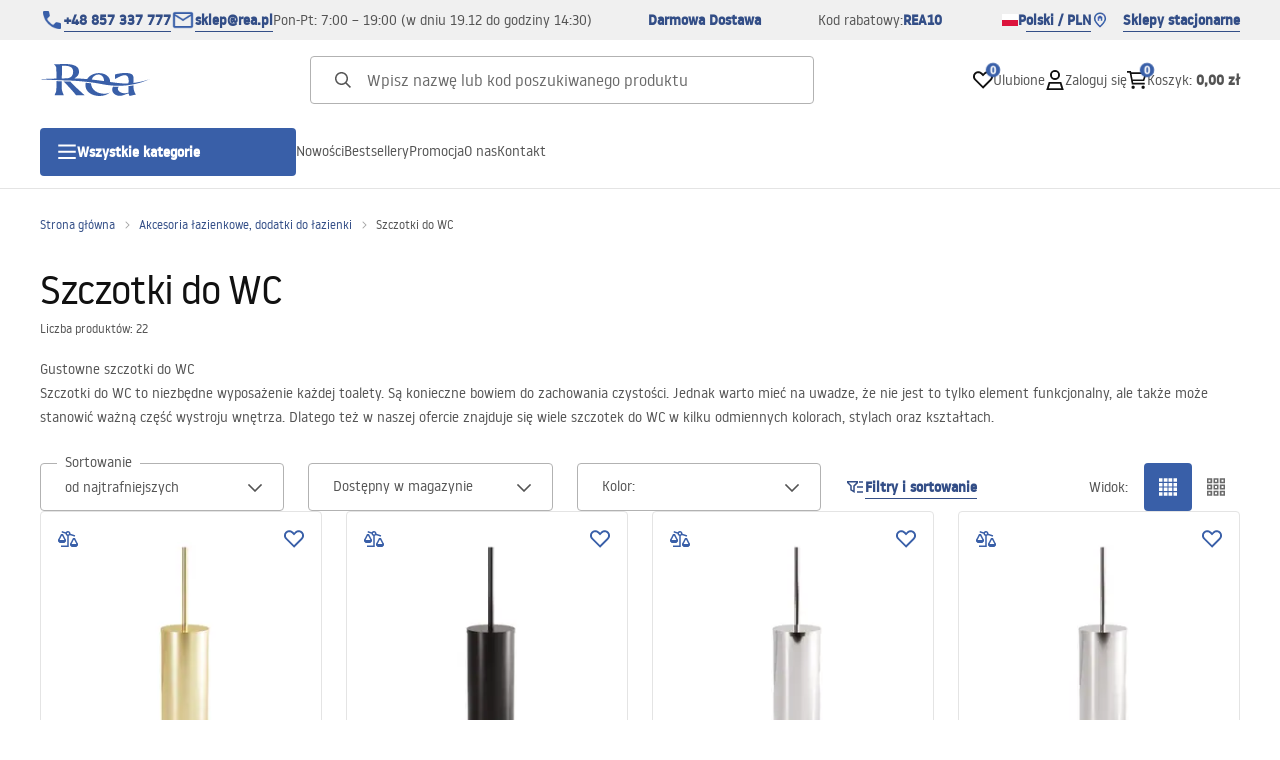

--- FILE ---
content_type: text/html
request_url: https://bathroom-rea.com/akcesoria-lazienkowe-dodatki-do-lazienki/szczotki-do-wc
body_size: 51977
content:
<!DOCTYPE html><!-- render components without fragment, because may be slots are not working correctly --><html lang="pl"> <head><meta charset="UTF-8"><title>Szczotki do WC - Sklep Łazienka Rea</title><link rel="canonical" href="https://bathroom-rea.com/akcesoria-lazienkowe-dodatki-do-lazienki/szczotki-do-wc"><meta name="description" content="Szczotki do WC w sklepie Łazienka Rea ☛ Kup online! ☑️ Bogaty wybór produktów - wysoka jakość ☑️ Szybka i bezpieczna wysyłka ☑️ Świetne ceny."><meta name="robots" content="index, follow"><meta property="og:title" content="Szczotki do WC"><meta property="og:type" content="product-list"><meta property="og:image" content="https://tutumi.pl/picture/fit-in/700x700/smart/filters:quality(75):fill(white)/1d72e17f7f92136b045d4c24c2a8ef8f"><meta property="og:url" content="https://bathroom-rea.com/akcesoria-lazienkowe-dodatki-do-lazienki/szczotki-do-wc"><meta property="og:image:url" content="https://tutumi.pl/picture/fit-in/700x700/smart/filters:quality(75):fill(white)/1d72e17f7f92136b045d4c24c2a8ef8f"><meta property="og:image:alt" content="Szczotki do WC - Sklep Łazienka Rea"><script type="application/ld+json" >{"@context":"https://schema.org","@graph":[{"@type":"ItemList","numberOfItems":22,"itemListElement":[{"@type":"ListItem","position":1,"item":{"@type":"Product","name":"Szczotka WC B106 GOLD","url":"https://bathroom-rea.com/szczotka-wc-b106-gold","offers":{"@type":"Offer","priceCurrency":"PLN","availability":"https://schema.org/OutOfStock"},"description":"Prezentujemy elegancką szczotkę toaletową w klasycznym okrągłym pojemniku. Dzięki klasycznej formie, doskonale wpasuje się w każdy styl wykończenia łazienki.","image":"https://tutumi.pl/picture/smart/filters:quality(75):fill(white)/6169e89733638386342f2edd639f2524.jpg"}},{"@type":"ListItem","position":2,"item":{"@type":"Product","name":"Szczotka WC B106 BLACK","url":"https://bathroom-rea.com/szczotka-wc-b106-black","offers":{"@type":"Offer","priceCurrency":"PLN","availability":"https://schema.org/OutOfStock"},"description":"Prezentujemy elegancką szczotkę toaletową w klasycznym okrągłym pojemniku. Dzięki klasycznej formie, doskonale wpasuje się w każdy styl wykończenia łazienki.","image":"https://tutumi.pl/picture/smart/filters:quality(75):fill(white)/dd5b322ad7de0d5c475ade242cf2a202.jpg"}},{"@type":"ListItem","position":3,"item":{"@type":"Product","name":"Szczotka WC B106 CHROME","url":"https://bathroom-rea.com/szczotka-wc-b106-chrome","offers":{"@type":"Offer","priceCurrency":"PLN","availability":"https://schema.org/OutOfStock"},"description":"Prezentujemy elegancką szczotkę toaletową w klasycznym okrągłym pojemniku. Dzięki klasycznej formie, doskonale wpasuje się w każdy styl wykończenia łazienki.","image":"https://tutumi.pl/picture/smart/filters:quality(75):fill(white)/9f6da133a76102f567419777c0ef8977.jpg"}},{"@type":"ListItem","position":4,"item":{"@type":"Product","name":"Szczotka WC B106 BRUSH STEEL","url":"https://bathroom-rea.com/szczotka-wc-b106-brush-steel","offers":{"@type":"Offer","priceCurrency":"PLN","availability":"https://schema.org/OutOfStock"},"description":"Prezentujemy elegancką szczotkę toaletową w klasycznym okrągłym pojemniku. Dzięki klasycznej formie, doskonale wpasuje się w każdy styl wykończenia łazienki.","image":"https://tutumi.pl/picture/smart/filters:quality(75):fill(white)/475cdcd4b1a01f2468699e49d8a6f014.jpg"}},{"@type":"ListItem","position":5,"item":{"@type":"Product","name":"Szczotka WC B110 MATT BLACK","url":"https://bathroom-rea.com/szczotka-wc-b110-matt-black","offers":{"@type":"Offer","priceCurrency":"PLN","availability":"https://schema.org/OutOfStock"},"description":"Prezentujemy elegancką szczotkę toaletową w klasycznym stojącym schowku. Dzięki klasycznej konstrukcji doskonale wpasuje się w każdy styl wykończenia łazienki.","image":"https://tutumi.pl/picture/smart/filters:quality(75):fill(white)/078e2164448d69c02cd7f3d26e587f51.jpg"}},{"@type":"ListItem","position":6,"item":{"@type":"Product","name":"Szczotka WC B110 BRUSH COPPER","url":"https://bathroom-rea.com/szczotka-wc-b110-brush-copper","offers":{"@type":"Offer","priceCurrency":"PLN","availability":"https://schema.org/OutOfStock"},"description":"Prezentujemy elegancką szczotkę toaletową w klasycznym stojącym schowku. Dzięki klasycznej konstrukcji doskonale wpasuje się w każdy styl wykończenia łazienki.","image":"https://tutumi.pl/picture/smart/filters:quality(75):fill(white)/bdaa81d601cde21c32f757509b158a9f.jpg"}},{"@type":"ListItem","position":7,"item":{"@type":"Product","name":"Szczotka WC B110 GOLD","url":"https://bathroom-rea.com/szczotka-wc-b110-gold","offers":{"@type":"Offer","priceCurrency":"PLN","availability":"https://schema.org/OutOfStock"},"description":"Prezentujemy elegancką szczotkę toaletową w klasycznym stojącym schowku. Dzięki klasycznej konstrukcji doskonale wpasuje się w każdy styl wykończenia łazienki.","image":"https://tutumi.pl/picture/smart/filters:quality(75):fill(white)/200b697cdcd5e4b86161bcc55eabc2f8.jpg"}},{"@type":"ListItem","position":8,"item":{"@type":"Product","name":"Szczotka WC B110 BRUSH GOLD","url":"https://bathroom-rea.com/szczotka-wc-b110-brush-gold","offers":{"@type":"Offer","priceCurrency":"PLN","availability":"https://schema.org/OutOfStock"},"description":"Prezentujemy elegancką szczotkę toaletową w klasycznym stojącym schowku. Dzięki klasycznej konstrukcji doskonale wpasuje się w każdy styl wykończenia łazienki.","image":"https://tutumi.pl/picture/smart/filters:quality(75):fill(white)/ddaec705026a2765110764a89fe51b05.jpg"}},{"@type":"ListItem","position":9,"item":{"@type":"Product","name":"Szczotka WC B106 BRUSH COPPER","url":"https://bathroom-rea.com/szczotka-wc-b106-brush-copper","offers":{"@type":"Offer","priceCurrency":"PLN","availability":"https://schema.org/OutOfStock"},"description":"Prezentujemy elegancką szczotkę toaletową w klasycznym okrągłym pojemniku. Dzięki klasycznej formie, doskonale wpasuje się w każdy styl wykończenia łazienki.","image":"https://tutumi.pl/picture/smart/filters:quality(75):fill(white)/f0f8fd9ced436dda38f9bf9eabcd5308.jpg"}},{"@type":"ListItem","position":10,"item":{"@type":"Product","name":"Szczotka WC B110 CHROME","url":"https://bathroom-rea.com/szczotka-wc-b110-chrome","offers":{"@type":"Offer","priceCurrency":"PLN","availability":"https://schema.org/OutOfStock"},"description":"Prezentujemy elegancką szczotkę toaletową w klasycznym stojącym schowku. Dzięki klasycznej konstrukcji doskonale wpasuje się w każdy styl wykończenia łazienki.","image":"https://tutumi.pl/picture/smart/filters:quality(75):fill(white)/91a300e3e67f37f4219db37434adb0f1.jpg"}},{"@type":"ListItem","position":11,"item":{"@type":"Product","name":"Szczotka WC B110 BRUSH STEEL","url":"https://bathroom-rea.com/szczotka-wc-b110-brush-steel","offers":{"@type":"Offer","priceCurrency":"PLN","availability":"https://schema.org/OutOfStock"},"description":"Prezentujemy elegancką szczotkę toaletową w klasycznym stojącym schowku. Dzięki klasycznej konstrukcji doskonale wpasuje się w każdy styl wykończenia łazienki.","image":"https://tutumi.pl/picture/smart/filters:quality(75):fill(white)/8ce8858d68d4f4853ab99b705aa3a9f9.jpg"}},{"@type":"ListItem","position":12,"item":{"@type":"Product","name":"Szczotka WC Nikiel Szczotkowany 322229","url":"https://bathroom-rea.com/szczotka-wc-nikiel-szczotkowany-322229","offers":{"@type":"Offer","priceCurrency":"PLN","availability":"https://schema.org/OutOfStock"},"description":"Praktyczny uchwyt na szczotkę do WC umożliwi utrzymanie w łazience ładu i porządku, a jego nowoczesny wygląd stanowić będzie dodatkowy element dekoracyjny Państwa łazienki. Zarazem lekkie jak i bardzo wytrzymałe materiały wykonania sprawią, że uchwyt doskonale sprawdzi się w łazience.","image":"https://tutumi.pl/picture/smart/filters:quality(75):fill(white)/889e98ed49bc2520264f862b05255b8e.jpg"}},{"@type":"ListItem","position":13,"item":{"@type":"Product","name":"Szczotka WC 322200 HILL CZARNY","url":"https://bathroom-rea.com/szczotka-wc-322200-hill-czarny","offers":{"@type":"Offer","priceCurrency":"PLN","availability":"https://schema.org/OutOfStock"},"description":"Praktyczny uchwyt na szczotkę do WC umożliwi utrzymanie w łazience ładu i porządku, a jego nowoczesny wygląd stanowić będzie dodatkowy element dekoracyjny Państwa łazienki. Zarazem lekkie jak i bardzo wytrzymałe materiały wykonania sprawią, że uchwyt doskonale sprawdzi się w łazience.","image":"https://tutumi.pl/picture/smart/filters:quality(75):fill(white)/7ef62eaefb49b66117f0d8fc5f93084f.jpg"}},{"@type":"ListItem","position":14,"item":{"@type":"Product","name":"Szczotka WC Czarna 322234C LEO","url":"https://bathroom-rea.com/szczotka-wc-czarna-322234c-leo","offers":{"@type":"Offer","priceCurrency":"PLN","availability":"https://schema.org/OutOfStock"},"description":"Praktyczny uchwyt na szczotkę do WC umożliwi utrzymanie w łazience ładu i porządku, a jego nowoczesny wygląd stanowić będzie dodatkowy element dekoracyjny Państwa łazienki. Zarazem lekkie jak i bardzo wytrzymałe materiały wykonania sprawią, że uchwyt doskonale sprawdzi się w łazience.","image":"https://tutumi.pl/picture/smart/filters:quality(75):fill(white)/87b425941e908d71d75cab894c131353.jpg"}},{"@type":"ListItem","position":15,"item":{"@type":"Product","name":"Szczotka WC GUN Czarna 322234A LEO","url":"https://bathroom-rea.com/szczotka-wc-gun-czarna-322234a-leo","offers":{"@type":"Offer","priceCurrency":"PLN","availability":"https://schema.org/OutOfStock"},"description":"Praktyczny uchwyt na szczotkę do WC umożliwi utrzymanie w łazience ładu i porządku, a jego nowoczesny wygląd stanowić będzie dodatkowy element dekoracyjny Państwa łazienki. Zarazem lekkie jak i bardzo wytrzymałe materiały wykonania sprawią, że uchwyt doskonale sprawdzi się w łazience.","image":"https://tutumi.pl/picture/smart/filters:quality(75):fill(white)/4ed1d663f9ce9b8a709fa39b0bcde5d2.jpg"}},{"@type":"ListItem","position":16,"item":{"@type":"Product","name":"Szczotka WC Złota Szczotkowana 322234 LEO","url":"https://bathroom-rea.com/szczotka-wc-zlota-szczotkowana-322234-leo","offers":{"@type":"Offer","priceCurrency":"PLN","availability":"https://schema.org/OutOfStock"},"description":"Praktyczny uchwyt na szczotkę do WC umożliwi utrzymanie w łazience ładu i porządku, a jego nowoczesny wygląd stanowić będzie dodatkowy element dekoracyjny Państwa łazienki. Zarazem lekkie jak i bardzo wytrzymałe materiały wykonania sprawią, że uchwyt doskonale sprawdzi się w łazience.","image":"https://tutumi.pl/picture/smart/filters:quality(75):fill(white)/185e3033fa20ab72cef558a411a11d58.jpg"}},{"@type":"ListItem","position":17,"item":{"@type":"Product","name":"Szczotka WC Biała 322234B LEO","url":"https://bathroom-rea.com/szczotka-wc-biala-322234b-leo","offers":{"@type":"Offer","priceCurrency":"PLN","availability":"https://schema.org/OutOfStock"},"description":"Praktyczny uchwyt na szczotkę do WC umożliwi utrzymanie w łazience ładu i porządku, a jego nowoczesny wygląd stanowić będzie dodatkowy element dekoracyjny Państwa łazienki. Zarazem lekkie jak i bardzo wytrzymałe materiały wykonania sprawią, że uchwyt doskonale sprawdzi się w łazience.","image":"https://tutumi.pl/picture/smart/filters:quality(75):fill(white)/e5a27dd695a41d28591eb5864c28e822.jpg"}},{"@type":"ListItem","position":18,"item":{"@type":"Product","name":"Szczotka WC Czarna 322222A DUO","url":"https://bathroom-rea.com/szczotka-wc-czarna-322222a-duo","offers":{"@type":"Offer","priceCurrency":"PLN","availability":"https://schema.org/OutOfStock"},"description":"Praktyczny uchwyt na szczotkę do WC umożliwi utrzymanie w łazience ładu i porządku, a jego nowoczesny wygląd stanowić będzie dodatkowy element dekoracyjny Państwa łazienki. Zarazem lekkie jak i bardzo wytrzymałe materiały wykonania sprawią, że uchwyt doskonale sprawdzi się w łazience.","image":"https://tutumi.pl/picture/smart/filters:quality(75):fill(white)/2794fee9d70e0c0f332b0e8a8b6759c9.jpg"}},{"@type":"ListItem","position":19,"item":{"@type":"Product","name":"Szczotka WC Czarna 322214","url":"https://bathroom-rea.com/szczotka-wc-czarna-322214","offers":{"@type":"Offer","priceCurrency":"PLN","availability":"https://schema.org/OutOfStock"},"description":"Praktyczny uchwyt na szczotkę do WC umożliwi utrzymanie w łazience ładu i porządku, a jego nowoczesny wygląd stanowić będzie dodatkowy element dekoracyjny Państwa łazienki. Zarazem lekkie jak i bardzo wytrzymałe materiały wykonania sprawią, że uchwyt doskonale sprawdzi się w łazience.","image":"https://tutumi.pl/picture/smart/filters:quality(75):fill(white)/915dde98a4372d8af2861c1ee85c0c88.jpg"}},{"@type":"ListItem","position":20,"item":{"@type":"Product","name":"Stojak na papier toaletowy i szczotkę 332871 Złoty","url":"https://bathroom-rea.com/stojak-na-papier-toaletowy-i-szczotke-332871-zloty","offers":{"@type":"Offer","priceCurrency":"PLN","availability":"https://schema.org/OutOfStock"},"description":"Elegancki i funkcjonalny stojak na papier toaletowy ze zintegrowaną szczotką WC, który doskonale sprawdzi się w każdej łazience. Wykonany z wysokiej jakości materiałów, zapewnia trwałość i estetykę, dodając wnętrzu luksusowego charakteru.\n\nUchwyt posiada solidną podstawę z antypoślizgowymi stopkami oraz higieniczną syntetyczną szczotkę toaletową do łatwego czyszczenia z uchwytem ze stali nierdzewnej.  Pojemnik na szczotkę WC wyposażony jest w wyjmowany wkład z tworzywa sztucznego, który chroni stojak go przed wilgocią i ułatwia utrzymanie higieny.\n\nProdukt jest łatwy do złożenia i nie wymaga dodatkowych narzędzi, co umożliwia szybkie i bezproblemowe ustawienie w łazience.","image":"https://tutumi.pl/picture/smart/filters:quality(75):fill(white)/4df0bb469f7adb64146a570ca1fef505.jpg"}},{"@type":"ListItem","position":21,"item":{"@type":"Product","name":"Szczotka WC Czarna 332918 ERLO 05","url":"https://bathroom-rea.com/szczotka-wc-czarna-332918-erlo-05","offers":{"@type":"Offer","priceCurrency":"PLN","availability":"https://schema.org/OutOfStock"},"description":"Prezentujemy elegancką szczotkę toaletową wraz z uchwytem ściennym. Dzięki nowoczesnej konstrukcji doskonale wpasuje się w każdy styl wykończenia łazienki.","image":"https://tutumi.pl/picture/smart/filters:quality(75):fill(white)/80018a98685723131dee93614ec12ebc.jpg"}},{"@type":"ListItem","position":22,"item":{"@type":"Product","name":"Szczotka WC chrom ERLO 05","url":"https://bathroom-rea.com/szczotka-wc-chrom-erlo-05","offers":{"@type":"Offer","priceCurrency":"PLN","availability":"https://schema.org/OutOfStock"},"description":"Prezentujemy elegancką szczotkę toaletową wraz z uchwytem ściennym. Dzięki nowoczesnej konstrukcji doskonale wpasuje się w każdy styl wykończenia łazienki.\n\nWymiary:\n\nDługość całkowita szczotki: 33 cm\nŚrednica końcówki szczotki: 7 cm","image":"https://tutumi.pl/picture/smart/filters:quality(75):fill(white)/a255bd4fe4ee29cc1a6e4c00623f8430.jpg"}}]},{"@type":"BreadcrumbList","itemListElement":[{"@type":"ListItem","position":1,"item":{"@id":"https://bathroom-rea.com/akcesoria-lazienkowe-dodatki-do-lazienki","name":"Akcesoria łazienkowe, dodatki do łazienki"}},{"@type":"ListItem","position":2,"item":{"@id":"https://bathroom-rea.com/akcesoria-lazienkowe-dodatki-do-lazienki/szczotki-do-wc","name":"Szczotki do WC"}}]}]}</script><link rel="preconnect" href="https://www.googletagmanager.com"><meta name="viewport" content="minimum-scale=1, initial-scale=1, maximum-scale=5, width=device-width, shrink-to-fit=no, viewport-fit=cover"><link rel="icon" type="image/svg+xml" href="/favicon.svg"><meta name="msapplication-TileColor" content="#FFFFFF"><meta name="theme-color" content="#FFFFFF"><script type="module" src="/js/PWATags.astro_astro_type_script_index_0_lang-lct9yV1L.js"></script><link rel="manifest" href="/manifest.webmanifest"><link rel="stylesheet" href="/_astro/globals.BZmjWcKy.css">
<link rel="stylesheet" href="/_astro/layout.BqQ_YhDa.css">
<link rel="stylesheet" href="/_astro/globals.DaBDSaKp.css">
<link rel="stylesheet" href="/_astro/_id_.IldGhxUE.css">
<link rel="stylesheet" href="/_astro/_id_.ozWNPiSt.css">
<link rel="stylesheet" href="/_astro/_niceUrl_.xuMDqdL2.css">
<link rel="stylesheet" href="/_astro/_id_.Vsxt9w8I.css">
<link rel="stylesheet" href="/_astro/1login-auth.DKJ00dRd.css">
<link rel="stylesheet" href="/_astro/_niceUrl_.oTWo9ih3.css">
<link rel="stylesheet" href="/_astro/_niceUrl_.DvoPVDsn.css">
<link rel="stylesheet" href="/_astro/_niceUrl_.B_E_IkRO.css">
<link rel="stylesheet" href="/_astro/_niceUrl_.BLuVopJS.css">
<link rel="stylesheet" href="/_astro/_niceUrl_.DczeTxg1.css">
<link rel="stylesheet" href="/_astro/_niceUrl_.tAu1cVbI.css">
<link rel="stylesheet" href="/_astro/_niceUrl_.MVTq5k5W.css">
<link rel="stylesheet" href="/_astro/_id_.CeUFN1sJ.css">
<link rel="stylesheet" href="/_astro/_niceUrl_.D8MU2a_-.css">
<link rel="stylesheet" href="/_astro/_id_.fcQF4C5c.css">
<link rel="stylesheet" href="/_astro/_niceUrl_.Tf5JbTSs.css">
<link rel="stylesheet" href="/_astro/_niceUrl_.Dv49_yzL.css">
<link rel="stylesheet" href="/_astro/_id_.BodlayB2.css">
<link rel="stylesheet" href="/_astro/confirmation.DRTpH3Ag.css">
<link rel="stylesheet" href="/_astro/_niceUrl_.efseUVNt.css">
<link rel="stylesheet" href="/_astro/forgot-password.DjnQ2lZG.css">
<link rel="stylesheet" href="/_astro/login.jVTSBw7F.css">
<link rel="stylesheet" href="/_astro/compare.8SLCPna6.css">
<link rel="stylesheet" href="/_astro/_niceUrl_.Ao5el1pe.css">
<link rel="stylesheet" href="/_astro/_niceUrl_.DETDZEHa.css">
<link rel="stylesheet" href="/_astro/login.sIhdMFNs.css">
<link rel="stylesheet" href="/_astro/_id_.WKQ0sF33.css">
<link rel="stylesheet" href="/_astro/index.C3ixcIyR.css"></head> <body> <script>(function(){const translations = {"common":{"from":"od","to":"do","add":"Dodaj","add-review":"Oceń produkt","add-to-cart":"Dodaj do koszyka","add-to-cart-error":"Wystąpił błąd podczas dodawania do koszyka.","add-to-cart-success":"Produkt został dodany do koszyka","back":"Powrót","back-to-login":"Powrót do logowania","cancel":"Anuluj","cart":"Koszyk","collection-point":"Punkt odbioru","continue":"Kontynuuj zakupy","continue-as-guest":"Złóż zamówienie jako gość","continue-as-guest-desc":"Złóż zamówienie szybciej. Utwórz <0>konto w następnym kroku</0>, aby zaoszczędzić czas podczas kolejnych zakupów.","customer-account":"Konto","day":{"short":{"friday":"pt.","monday":"pon.","saturday":"sob.","sunday":"niedz.","thursday":"czw.","tuesday":"wt.","wednesday":"śr."}},"delete":"Usuń","delete-error":"Wystąpił błąd podczas próby usuwania.","delete-success":"Adres został usunięty.","delivery":"Dostawa","delivery-address":"Adres dostawy","description":"Opis produktu","info-about-product":"Informacje o produkcie","discount":"Rabat","dont-have-account":"Nie masz jeszcze konta? <0>Zarejestruj się</0>","edit":"Edytuj","enter-city":"Wybierz miasto","enter-country-state":"Wybierz województwo","error-occurred":"Wystąpił błąd","server-error-occurred":"Wystąpił błąd serwera","error-occurred-during-login":"Wystąpił błąd podczas logowania","error-pattern":"Niepoprawny format","error-required":"Pole wymagane","error-postal-code":"Niepoprawny kod pocztowy","forgot-password":"Nie pamiętasz hasła?","forgot-password-email":"Podaj swój e-mail, jeśli mamy go w systemie, wyślemy Ci link do zmiany hasła.","forgot-password-email-or-phone":"Podaj e-mail lub numer telefonu użyty podczas zakładania konta. Jeśli mamy go w systemie, wyślemy Ci link do zmiany hasła.","invalid-login":"Niepoprawny adres e-mail lub numer telefonu","go-to-place-order":"Przejdź do składania zamówienia","item-count":{"few":"{{count}} produkty","many":"{{count}} produktów","one":"{{count}} produkt","other":"{{count}} produktów"},"login":"Zaloguj się","main-page":"Strona główna","more":"więcej","month":{"few":"{{count}} miesiące","many":"{{count}} miesięcy","one":"{{count}} miesiąc","other":"{{count}} miesięcy"},"name":"Nazwa","newsletter":"Newsletter","your-email":"Twój adres email","newsletter-enter-email":"Podaj swój adres email","newsletter-signin":"Zapisz się","first-page":"Pierwsza strona","next-page":"Następna","no-search-results":"Brak wyników wyszukiwania","opinions":"Opinie","order":"Zamówienie","order-number":"Numer zamówienia","order-price":"Wartość zamówienia","order-status":"Status","order-summary":"Podsumowanie zamówienia","outpost-shops":"Sklepy stacjonarne","outpost-shop":"Sklep stacjonarny","page":"Strona","page-from":"z","pagination-info":"Wyświetlane od {{from}} do {{to}} z {{of}} elementów.","pagination-infinite-info":"Wyświetlane {{to}} z {{of}} elementów.","password-change":"Zmiana hasła","password-changed":"Twoje hasło zostało zmienione.","password-email-notification":{"line1":"Zajrzyj do folderu ze spamem.","line2":"Sprawdź, czy podany adres jest poprawny.","line3":"Odczekaj 15 minut i spróbuj ponownie.","paragraph":"Nie dotarł do Ciebie e-mail?","title":"Wysłaliśmy do Ciebie e-mail na adres <0>{{email}}</0>"},"password-phone-notification":{"title":"Wysłaliśmy do Ciebie SMS na numer <0>{{phone}}</0>","paragraph":"Nie dotarł do Ciebie SMS?","line1":"Jeśli w ciągu kilku minut SMS nie zostanie dostarczony kliknij poniżej, aby wygenerować nowy kod potwierdzający"},"passwords-not-match":"Podane hasła nie są identyczne","previous-page":"Poprzednia","last-page":"Ostatnia strona","product":"Produkt","product-availability-nofound":"Nie znaleziono sklepów spełniających wybrane kryteria.","product-availability-beginning-info":"Proszę wpisać miasto lub wybrać rozmiar","product-cart-success-long":"Produkt \"{{product}}\" został dodany do koszyka.","product-name":"Nazwa produktu","product-outposts":"Sprawdź dostępność w placówkach","product-price":"Cena","product-price-type":"Cena {{priceType}}","product-quantity":"Ilość","product-select-variant":"Wybierz rozmiar","product-sum":"Suma","product-variant":"Wariant","products":"Produkty","products-count":"Produkty ({{count}})","rate-it":"Oceń","rated":"Oceniony","remove-from-favorites":"Usuń z ulubionych","repository-add-fail":"Wystąpił błąd podczas dodawania do ulubionych.","repository-added":"Produkt dodany do ulubionych.","repository-added-long":"Produkt \"{{name}}\" został dodany do ulubionych produktów.","repository-remove-fail":"Wystąpił błąd podczas usuwania z ulubionych.","repository-removed":"Produkt usunięty z ulubionych.","repository-removed-long":"Produkt \"{{name}}\" został usunięty z ulubionych produktów.","required":"* pola obowiązkowe","required-field":"*","review-content":"Napisz opinię","review-content-optional":"Treść opinii (opcjonalne)","date-added":"Data dodania:","no-reviews":"Brak opinii","no-reviews-desc":"Jeszcze nikt nie ocenił tego produktu. <br></br>Bądź pierwszą osobą, która podzieli się opinią o tym produkcie!","reviews-allowed":"Twoja opinia ma znaczenie!","reviews-allowed-desc":"Pomóż innym w podjęciu decyzji i podziel się swoimi doświadczeniami z tym produktem.","review-score":"Ocena {{name}}","review-created":"Recenzja utworzona","reviews":"Oceny i opinie","save":"Zapisz","save-changes":"Zapisz zmiany","search":{"orders":"Nr zamówienia","products":"Szukaj produktów...","search":"Szukaj","results":"Wyniki dla","open":"Otwórz wyszukiwanie"},"gallery":{"pagination":"Nawigacja galerii","go-to-slide":"Przejdź do slajdu {{number}}","current-slide":"Slajd {{current}} z {{total}}"},"see-all":"Zobacz wszystkie","selected-filters":"Wybrane filtry","show":"Pokaż","show-2":"Zobacz","show-all":"Zobacz wszystko","show-less":"Pokaż mniej","show-more-2":"Pokaż więcej","show-more":"Zobacz więcej","show-selected":"Pokaż wybrane","sizetable":"Tabela rozmiarów","subcategories":"Podkategorie","suggestions":"Sugestie","telephone":"Numer telefonu","to-cart":"Do koszyka","accept":"Akceptuj","load-more":"Załaduj {{limit}} więcej","header404":"Niestety, strona o podanym adresie nie została odnaleziona.","content404":"W razie wątpliwości skontaktuj się z nami.","header403":"Nie masz uprawnień do oglądania tej strony","content403":"W razie wątpliwości skontaktuj się z nami.","error-back":"Wróć na stronę główną","back-to-help-center":"Wróć do centrum pomocy","rate-product":"Oceń produkt","review-title":"Tytuł opinii (opcjonalne)","promotion":"Promocja","select-file":"Wybierz plik","product-id":"ID produktu","product-url":"URL produktu","cart-without-name":"Koszyk bez nazwy","cart-name":"Nazwa koszyka","cart-items":"Produkty","cart-total":"Wartość","your-account":"Twoje konto","repository":"Ulubione","search-placeholder":"Wpisz nazwę lub kod poszukiwanego produktu","selected-language":"Język","footer-merce":"e-commerce platform by","favorite":"Ulubione","home":"Home","download":"Pobierz","producer":"Producent","sortby":"Kolejność","date-range":"Zakres dat","item-count-long":"Liczba produktów: {{count}}","back-to":"Wróć do - {{categoryName}}","filters-and-sorting":"Filtry i sortowanie","add-to-favorites":"Dodaj do ulubionych","in-days":"{{value}} dni","in-hours":"{{value}}h","delivery-in":"Wysyłka w","vat":"VAT","ean":"EAN","unit":"Jednostka","warehouse-symbol":"Symbol magazynowy","custom-code":"Kod własny","ask-about-product":"Zapytaj o produkt","warehouse":"Magazyn","less":"Mniej","quantity":"Ilość","filename":"Nazwa pliku","options-not-found":"Nie znaleziono opcji","check":"Sprawdź","choose-size-error":"Proszę wybrać rozmiar","notify-info":"Wpisz swój adres e-mail. Kiedy produkt wariant będzie ponownie dostępny, zostanie do Ciebie wysłana wiadomość.","notify-success":"Twój adres e-mail został pomyślnie zapisany.","available":"Dostępny","unavailable":"Niedostępny","variants":"Warianty","selected-outpost":"Wybrany magazyn","edit-my-carts":"Edytuj moje koszyki","validation-required":"Pole jest wymagane","validation-email":"Niepoprawny adres email","validation-telephone":"Niepoprawny numer telefonu","validation-min-length":{"few":"Pole musi zawierać co najmniej {{count}} znaki","many":"Pole musi zawierać co najmniej {{count}} znaków","one":"Pole musi zawierać co najmniej {{count}} znak","other":"Pole musi zawierać co najmniej {{count}} znaków"},"validation-max-length":{"few":"Pole może zawierać maksymalnie {{count}} znaki","many":"Pole może zawierać maksymalnie {{count}} znaków","one":"Pole może zawierać maksymalnie {{count}} znak","other":"Pole może zawierać maksymalnie {{count}} znaków"},"validation-min":"Wartość nie może być mniejsza niż {{min}}","validation-max":"Wartość nie może być większa niż {{max}}","validation-regex":"Użyto niedozwolonego znaku","validation-accept-rules":"Musisz zaakceptować regulamin","cheapest-price-info":"Najniższa cena w okresie 30 dni przed obniżką:","cheapest-price-label":"najniższa cena w okresie 30 dni przed obniżką","regular-price-label":"Cena regularna","promotion-price-label":"cena promocyjna","actual-price-label":"cena aktualna","price-with-code-label":"z kodem","coupon-code-copied":"Skopiowano: {{code}}","show-all-products":"Zobacz wszystkie produkty","opening-hours":"Godziny otwarcia","map-directions":"Wskazówki dojazdu","days":{"one":"dzień","few":"dni","many":"dni","other":"dni"},"hours":{"one":"godzina","few":"godziny","many":"godzin","other":"godzin","short":"godz."},"minutes":{"one":"minuta","few":"minuty","many":"minut","other":"minut","short":"min."},"seconds":{"one":"sekunda","few":"sekundy","many":"sekund","other":"sekund","short":"sek."},"price-history":"Najniższa cena w ostatnich 30 dniach","choose-size":"Wybierz rozmiar","product-notify":"Powiadom o dostępności","complete-stylization":"Uzupełnij stylizację","submit":"Wyślij","email":"Adres e-mail","email-or-phone":"Adres e-mail lub numer telefonu","read-on":"Czytaj dalej","news":"Aktualności","total-price":"Łączna cena","total-worth":"Łączna wartość","confirm-register":"Potwierdzenie rejestracji","confirm-register-failed":"Potwierdzenie rejestracji nie powiodło się","go-to-checkout":"Przejdź do kasy","activated-loyalty-card":"Aktywowano kartę lojalnościową","activate-loyalty-card":"Aktywacja karty lojalnościowej","index":"Indeks","update-app-title":"Dostępna aktualizacja!","update-app-message":"Nowa wersja aplikacji {{appName}} jest dostępna! Czy chcesz pobrać ją teraz?","update-app-confirm":"Aktualizuj","update-app-cancel":"Nie teraz","offline-mode":"Tryb offline","offline-mode-message":"Twoje urządzenie nie ma połączenia z internetem potrzebnego do korzystania z serwisu.","try-again":"Spróbuj ponownie","open-settings":"Otwórz ustawienia","compare-product":"Porównaj produkt","compare-products":"Porównaj produkty","add-to-compare":"Dodaj do porównania","remove-from-compare":"Usuń z porównania","compare":"Porównywarka produktów","categories":"Kategorie","show-differences":"Pokaż różnice","compare-add-fail":"Osiągnięto maksymalną ilość produktów w porównywarce","no-products-to-compare":"Brak produktów do porównania","vide":"Porównaj","documents-for-download":"Dokumenty do pobrania","outpost-error":{"permission-danied":"Użytkownik zabronił dostępu do lokalizacji.","position-unvailable":"Informacje o lokalizacji są niedostępne.","timeout":"Przekroczono limit czasu przy próbie uzyskania lokalizacji.","default":"Wystąpił nieznany błąd podczas uzyskiwania lokalizacji."},"find-nearest":"Znajdź najbliższą placówkę","find-outpost":"Znajdź placówkę","not-support-geolocation":"Twoja przeglądarka nie obsługuje geolokalizacji.","show-all-outposts":"Pokaż wszystkie","prefix-phone":"tel.:","prefix-email":"mail:","auth-services":{"facebookApi":"Facebook","googleApi":"Google","wpOneLogin":"WP 1Login","twitter":"Twitter","instagram":"Instagram","appleApi":"Apple"},"social-login":"Lub zaloguj się przez","social-login-error":"Logowanie zakończone niepowodzeniem","social-login-redirect-info":"Proszę czekać. Za chwilę nastąpi przekierowanie...","login-action":"Logowanie","cart-reminder":"Nie zwlekaj z zakupem, dodanie artykułów do koszyka nie oznacza ich rezerwacji.","cart-reminder-finalization-options":"Brak metod transportu oraz dostawy.","cart-reminder-finalization-options-alternative":"Brak możliwości realizacji zamówienia w wybranym kraju dostawy.","welcome-user":"Witaj <0>{{name}}</0>","my-data":"Moje dane","change-password":"Zmień hasło","terms-and-conditions":"Zgody marketingowe","billing-data":"Dane do faktury VAT","my-addresses":"Adresy","change-outpost":"Zmień magazyn","my-orders":"Zamówienia","my-returns":"Zwroty","my-complaints":"Reklamacje","import-products-to-cart":"Import produktów do koszyka","import-products":"Import produktów","carts-in-cash":"Koszyki","trade-credit":"Kredyt kupiecki","trade-documents":"Dokumenty handlowe","trade_document":"Dokument handlowy","loyalty-program":"Program lojalnościowy","employees":"Pracownicy","panel":"Panel","logout":"Wyloguj się","your-manager":"Twój opiekun","contact-with-manager":"Skontaktuj się ze swoim opiekunem","contact-with-manager-info":"Nie masz pewności lub potrzebujesz profesjonalnej rady ? Skontaktuj sie ze swoim opiekunem","to-cash":"Do kasy","go-to-cash":"Przejdź do kasy","points":"Punkty","selected-cart":"Wybrany koszyk","manage-carts":"Zarządzaj koszykami","cart-total-price":"Łącznie","popular-phrases":"Popularne hasła","shipment-estimation-today":"Kup do {{hour}} - wysyłka dzisiaj","shipment-estimation-other":"Najszybsza wysyłka: {{day}}","selected-products":"Wybrane produkty: ","total-value":{"nett":"Wartość netto: ","gross":"Wartość brutto: "},"add-selected":"Dodaj zaznaczone","products-added-to-cart":"Produkty zostały dodane do koszyka","order-id":"ID zamówienia","date":"Data","amount":{"nett":"Kwota netto","gross":"Kwota brutto"},"status":"Status","tracking":"Tracking","address":"Adres","actions":"Akcje","retry":"Ponów","last-orders":"Ostatnie zamówienia","missing-orders":"Brak zamówień","missing-last-orders":"Brak ostatnich zamówień","menu":"Menu","in-warehouse":"W magazynie","or":"lub","update-customized-name-error":"Nie udało się zaktualizować kodu własnego","product-code":"Kod produktu","base-technical-data":"Podstawowe dane techniczne","product-customized-names":"Własne kody produktów","own-product-name":"Nazwa własna produktu","upload-file-with-codes":"Wgraj plik z kodami","assigned-discounts":"Przypisane promocje","no-assigned-discounts":"Brak przypisanych promocji","individual-disount":"Indywidualny rabat","settings":"Ustawienia","select-currency":"Wybierz walutę","select-language":"Wybierz język","select-country":"Wybierz kraj","anonymize-account-message":"Udało się usunąć konto","anonymize-account-message-error":"Nie udało się usunąć konta","anonymize-account":"Usunięcie konta","confirmation-title":"Potwierdzanie operacji","confirmation-success-message":"Operacja przebiegła pomyślnie","confirmation-error-message":"Operacja zakończona niepowodzeniem","delete-customer-requires-confirmation":"Wymagane potwierdzenie. Wysłano wiadomość e-mail z dalszymi instrukcjami.","start":"Start","clear":"Wyczyść","recently-searched":"Ostatnio wyszukiwane","hints":"Podpowiedzi","options":"Opcje","last-order":"Ostatnie zamówienie","no-last-order-found":"Nie znaleziono ostatniego zamówienia","edit-my-data":"Edytuj moje dane","last-viewed":"Ostatnio oglądane","remove-product-availabilty-notification":"Powiadomienia o dostępności produktów","remove-product-availabilty-notification-success":"Prawidłowo usunięto powiadomienie o dostępności produktu","remove-product-availabilty-notification-error":"Wystąpił błąd. Nie udało się zapisać zmian.","assigned-documents":"Przypisane dokumenty","no-documents-assigned":"Brak przypisanych dokumentów","freebies-to-choose":"Gratisy do wyboru:","freebies-terms":"Regulamin kampanii","offers":"Oferty","nett":"netto","gross":"brutto","catalog-price":"Cena katalogowa:","review-information":"Powiadomienie","review-information-content":"W naszej witrynie opinie mogą dodawać tylko osoby, które zakupiły produkt. <0>Dodaj opinię</0>","review-information-content-logged-in":"Opinie mogą dodawać tylko zalogowani użytkownicy.<br></br> <0>Zaloguj się</0>, aby podzielić się swoją opinią, lub <1>załóż konto</1> w kilka chwil.","vouchers-list":"Karty podarunkowe","other-vouchers":"Inne karty podarunkowe","voucher-balance":"Twoje saldo","voucher-balance-error":"Wystąpił błąd podczas pobierania salda","voucher-code":"Kod karty podarunkowej","voucher-code-added-successfully":"Pomyślnie zrealizowano kod","realize":"Zrealizuj","product-notifications":"Powiadomienia o dostępności","no-product-notifications":"Nie masz żadnych powiadomień o produktach","product-notification-removed-successfully":"Powiadomienie zostało usunięte","remove":"Usuń","generate-technical-data-sheet":"Pobierz kartę TDS","generate-technical-data-sheet-page":"Twoja karta TDS powinna zostać pobrana automatycznie. <br/> Jeśli pobieranie nie rozpoczęło się:","generate-technical-data-sheet-copied":"Adres karty TDS skopiowany do schowka","generate-technical-data-sheet-copied-error":"Wystąpił błąd podczas kopiowania adresu karty TDS","weight":"Waga","weightUnit":"kg","contact-list-heading":"Napisz do nas","contact-list-description":"Skontaktuj się z naszym zespołem specjalistów, którzy z przyjemnością odpowiedzą na wszystkie Twoje pytania i pomogą znaleźć najlepsze rozwiązania. Jesteśmy tutaj, aby Ci pomóc – napisz lub zadzwoń do nas już dziś!","contact-list-all":"Wszystkie","invalid-number":"Nieprawidłowy numer","invalid-country-code":"Nieprawidłowy kod kraju","too-short":"Numer jest za krótki","too-long":"Numer jest za długi","track-shipment":"Śledź przesyłkę","notify":"Powiadom","no-products-found":"Nie znaleziono produktów","subgroup-discounts":"Progi rabatowe","from-you":"od Ciebie","current-location":"Aktualna lokalizacja","your-discount":"Twój rabat","rga-action-return":"Zwróć produkty","rga-action-complaint":"Zgłoś reklamację","price-with-discount":"Cena z rabatem","code":"Kod","payment-errors":{"update-shipping":"Wystąpił błąd podczas zmiany sposobu wysyłki","update-coupon":"Wystąpił błąd podczas dodawania kodu rabatowego","coupon-limit-exceeded":"Możesz skorzystać maksymalnie z jednego kodu rabatowego","order-processing":"Wystąpił błąd podczas procesowania zamówienia","checkout":"Wystąpił błąd podczas procesowania koszyka"},"percentage-discount":"Rabat procentowy","cash-discount":"Rabat kwotowy","turnover-from":"Od obrotu","turnover-to":"Do obrotu","your-turnover":"Twój obrót","turnover-error":"Wystąpił błąd podczas pobierania progów rabatowych","turnover":"Obrót","your-current-discount":"Twój obecny rabat","your-turnover-time":"Twój obrót w ostatnich 180 dniach","turnover-notification":"Dokonaj zakupu na kwotę <span>{{price}}</span> w ciągu <span>{{days}} dni</span>, aby nie utracić obecnego rabatu! Brak zamówienia w tym terminie spowoduje zmniejszenie rabatu.","choose-variant":"Wybierz wariant","price-per-unit":"Cena za {{amount}}{{unit}}","come-back":"Wróć","display":"Wyświetl","email-or-phone-number":"E-mail lub numer telefonu","account-was-confirmed":"Konto zostało potwierdzone","account-confirmed-error":"Nie udało się potwierdzić konta","loyalty-card":"Klub Klienta","empty-price-title":"Zaloguj się, aby zobaczyć ceny","empty-price-title-logged-in":"Skontaktuj się by kupić ten produkt","empty-price-description":"Aby poznać cenę produktu i dokonać zakupu, zaloguj się na swoje konto.","empty-price-description-logged-in":"Ten produkt jest dostępny tylko na zamówienie, skontaktuj się z nami jeśli chcesz go kupić.","nett-price":"Cena netto","gross-price":"Cena brutto","shortcut-availability":"Dost.","shortcut-size":"Roz.","additional-options":"Opcje do zamówienia","approve":"Zaakceptuj","disapprove":"Odrzuć","order-approved":"Zamówienie zostało zaakceptowane","order-disapproved":"Zamówienie zostało odrzucone","go-to-login-page":"Przejdź do strony logowania","content":"Treść","show-price":"Wyświetl cenę","confirm-register-success":"Konto zostało pomyślnie zarejestrowane","go-to-panel-page":"Przejdź do panelu","customer-redirect-info":"Proszę czekać. Za chwilę nastąpi przekierowanie...","if-no-redirection-occurred":"Jeśli nie nastąpiło przekierowanie","click-here":"kliknij tutaj","confirm-register-failed-result":"Kod potwierdzający nie istnieje, ponów potwierdzenie w formularzu logowania","your-signature":"Twój podpis","signature-info":"Twoja recenzja będzie widoczna dla wszystkich, dlatego zdecyduj jak chcesz się podpisać.","confirmation-code":"Kod potwierdzający","submit-reset-password":"Zresetuj hasło","date-of-birth-invalid":"Nieprawidłowa data urodzenia","loyalty-card-activation-error":"Kod potwierdzający został wykorzystany bądź wygasł lub nie istnieje","skip-to-main-content":"Przejdź do głównej treści","main-navigation":"Nawigacja główna","submenu-navigation":"Nawigacja podmenu {{category}}","footer-navigation":"Nawigacja stopki","checkout-progress":"Etapy zamówienia","copy-coupon-code":"Skopiuj kod kuponu","show-password":"Pokaż hasło","hide-password":"Ukryj hasło","close":"Zamknij","availability":"Dostępność","close-modal":"Zamknij okno dialogowe","view-product-details":"Zobacz szczegóły produktu","add-to-comparison":"Dodaj do porównania","remove-from-comparison":"Usuń {{product}} z porównania","stars":"gwiazdki","stars-rating":"{{value}} z {{max}} gwiazdek","previous":"Poprzedni","next":"Następny","info":"Informacja","leave-page-message":"Masz zaznaczone produkty. Czy na pewno chcesz opuścić stronę?","producers":"Producenci"},"product":{"listType":"Widok","list-type-default":"Widok domyślny","list-type-medium":"Widok średni","list-type-large":"Widok duży","list-type-wide":"Widok szeroki","filters":"Filtrowanie","filters2":"Filtry","active-filters":"Aktywne filtry","free-delivery-from":"Darmowa dostawa od","delivery-from":"Dostawa od","choose-variant":"Wybierz wariant","all-products":"Wszystkie produkty","sortby2":"Sortowanie","yes":"Tak","no":"Nie","clear-filters":"Wyczyść filtry","clear":"Wyczyść","select-filters":"Zastosuj filtry","confirm":"Zatwierdź","composition":"Skład","deliveryCosts":"Koszty dostawy","paymentMethods":"Formy płatności","all-filters":"Wszystkie filtry","selected":"Wybrano","apply":"Zastosuj","technical-data":"Dane techniczne","download-files":"Pliki do pobrania","product-notavailable":"Niedostępny","current-select":"Obecnie wybrany","set-as-selected":"Ustaw jako mój magazyn","warehouses-availability":"Dostępność w magazynach","availability":"Dostępność","product-available":"Dostępne","check-in-warehouses":"Sprawdź dostępność w magazynach","choose-set-element":"Dobierz {{sequence}} element zestawu","choose-set-variant":"Wybierz rozmiar {{sequence}} elementu zestawu","sequence-1-order":"pierwszy","sequence-1-other":"pierwszego","sequence-2-order":"drugi","sequence-2-other":"drugiego","sequence-3-order":"trzeci","sequence-3-other":"trzeciego","sequence-4-order":"czwarty","sequence-4-other":"czwartego","sequence-5-order":"piąty","sequence-5-other":"piątego","shipping":{"zero":"Wysyłka dzisiaj.","one":"Wysyłka jutro.","two":"Wysyłka pojutrze.","few":"Wysyłka {{date}}.","many":"Wysyłka {{date}}.","other":"Wysyłka {{date}}."},"notify-about-availability":"Powiadom o dostępności","notify-about-availability-success":"Zapisano pomyślnie. Otrzymasz powiadomienie, gdy produkt będzie dostępny.","product-unavailable":"Produkt niedostępny","notify-about-availability-by-mail":{"one":"Powiadom mnie o dostępności mailem.","few":"Powiadom mnie o dostępności rozmiaru mailem.","other":"Powiadom mnie o dostępności rozmiaru mailem."},"notify-me":"Powiadom mnie","notify-me-for-variant":"Powiadom mnie gdy {{variant}} będzie dostępny","properties":"Właściwości","show-pictures":"Pokaż zdjęcia","specification":"Specyfikacja","immediateShipping":"Natychmiastowa wysyłka","notify-me-statement":"Chcę otrzymać wiadomość e-mail, kiedy mój rozmiar będzie dostępny.","notify-me-size":"Rozmiar: {{size}}","sku":"SKU","ean":"EAN","id":"ID","bundled-items-header":"Produkty wchodzące w skład zestawu","codeUsed":"Aktywowany","useCode":"Aktywuj","freeShipping":{"one":"Darmowa wysyłka do {{info}} dnia roboczego.","few":"Darmowa wysyłka do {{info}} dni roboczych.","many":"Darmowa wysyłka do {{info}} dni roboczych.","other":"Darmowa wysyłka do {{info}} dni roboczych."},"shippingDelivery":{"one":"Wysyłka do {{info}} dnia roboczego.","few":"Wysyłka do {{info}} dni roboczych.","many":"Wysyłka do {{info}} dni roboczych.","other":"Wysyłka do {{info}} dni roboczych."},"add-to-favorites":"Dodaj do ulubionych","remove-from-favorites":"Usuń z ulubionych","select-variant":"Wybierz wariant {{variant}}","zoom-image":"Powiększ obraz {{number}}","gallery":"Galeria","gallery-thumbnails":"Miniatury galerii"}};
const SERVER_HOST = undefined;
const INPOST_HOST = undefined;
const REQUEST_TIMEOUT = undefined;
const isMobile = false;
const sitesInfo = {"countries":[{"name":"Polska","code":"PL","currencies":[{"symbol":"zł","code":"PLN","name":"Polski złoty"}],"languages":[{"code":"pl","name":"Polski"}],"defaults":{"currency":{"symbol":"zł","code":"PLN","name":"Polski złoty"},"language":{"code":"pl","name":"Polski"}},"locale":{"priceFormat":"%p %e","decimalSeparator":",","thousandSeparator":"","dateFormat":"d.m.Y","timeFormat":"H:i:s","showZeroDecimalParts":true}},{"name":"Rumunia","code":"RO","currencies":[{"symbol":"Lei","code":"RON","name":"Lej rumuński"}],"languages":[{"code":"ro","name":"Rumuński"}],"defaults":{"currency":{"symbol":"Lei","code":"RON","name":"Lej rumuński"},"language":{"code":"ro","name":"Rumuński"}},"locale":{"priceFormat":"%p %e","decimalSeparator":",","thousandSeparator":"","dateFormat":"d.m.Y","timeFormat":"H:i:s","showZeroDecimalParts":true}},{"name":"Słowacja","code":"SK","currencies":[{"symbol":"€","code":"EUR","name":"Euro"}],"languages":[{"code":"sk","name":"Słowacki"}],"defaults":{"currency":{"symbol":"€","code":"EUR","name":"Euro"},"language":{"code":"sk","name":"Słowacki"}},"locale":{"priceFormat":"%p %e","decimalSeparator":".","thousandSeparator":"","dateFormat":"d.m.Y","timeFormat":"H:i:s","showZeroDecimalParts":true}},{"name":"Węgry","code":"HU","currencies":[{"symbol":"Ft","code":"HUF","name":"Forint"}],"languages":[{"code":"hu","name":"Węgierski"}],"defaults":{"currency":{"symbol":"Ft","code":"HUF","name":"Forint"},"language":{"code":"hu","name":"Węgierski"}},"locale":{"priceFormat":"%p %e","decimalSeparator":",","thousandSeparator":" ","dateFormat":"d.m.Y","timeFormat":"H:i:s","showZeroDecimalParts":false}},{"name":"Włochy","code":"IT","currencies":[{"symbol":"€","code":"EUR","name":"Euro"}],"languages":[{"code":"it","name":"Włoski"}],"defaults":{"currency":{"symbol":"€","code":"EUR","name":"Euro"},"language":{"code":"it","name":"Włoski"}},"locale":{"priceFormat":"%p %e","decimalSeparator":".","thousandSeparator":"","dateFormat":"d.m.Y","timeFormat":"H:i:s","showZeroDecimalParts":true}},{"name":"Bułgaria","code":"BG","currencies":[{"symbol":"лв","code":"BGN","name":"Lew Bułgarski"}],"languages":[{"code":"bg","name":"Bułgarski"}],"defaults":{"currency":{"symbol":"лв","code":"BGN","name":"Lew Bułgarski"},"language":{"code":"bg","name":"Bułgarski"}},"locale":{"priceFormat":"%p %e","decimalSeparator":",","thousandSeparator":"","dateFormat":"d.m.Y","timeFormat":"H:i:s","showZeroDecimalParts":true}},{"name":"Ukraina","code":"UA","currencies":[{"symbol":"€","code":"EUR","name":"Euro"}],"languages":[{"code":"uk","name":"Ukraiński"}],"defaults":{"currency":{"symbol":"€","code":"EUR","name":"Euro"},"language":{"code":"uk","name":"Ukraiński"}},"locale":{"priceFormat":"%p %e","decimalSeparator":",","thousandSeparator":"","dateFormat":"d.m.Y","timeFormat":"H:i:s","showZeroDecimalParts":true}},{"name":"Hiszpania","code":"ES","currencies":[{"symbol":"€","code":"EUR","name":"Euro"}],"languages":[{"code":"es","name":"Hiszpański"}],"defaults":{"currency":{"symbol":"€","code":"EUR","name":"Euro"},"language":{"code":"es","name":"Hiszpański"}},"locale":{"priceFormat":"%p %e","decimalSeparator":",","thousandSeparator":"","dateFormat":"d.m.Y","timeFormat":"H:i:s","showZeroDecimalParts":true}},{"name":"Estonia","code":"EE","currencies":[{"symbol":"€","code":"EUR","name":"Euro"}],"languages":[{"code":"en","name":"Angielski"}],"defaults":{"currency":{"symbol":"€","code":"EUR","name":"Euro"},"language":{"code":"en","name":"Angielski"}},"locale":{"priceFormat":"%p %e","decimalSeparator":",","thousandSeparator":"","dateFormat":"d.m.Y","timeFormat":"H:i:s","showZeroDecimalParts":true}},{"name":"Chorwacja","code":"HR","currencies":[{"symbol":"€","code":"EUR","name":"Euro"}],"languages":[{"code":"hr","name":"Chorwacki"}],"defaults":{"currency":{"symbol":"€","code":"EUR","name":"Euro"},"language":{"code":"hr","name":"Chorwacki"}},"locale":{"priceFormat":"%p %e","decimalSeparator":",","thousandSeparator":"","dateFormat":"d.m.Y","timeFormat":"H:i:s","showZeroDecimalParts":true}},{"name":"Litwa","code":"LT","currencies":[{"symbol":"€","code":"EUR","name":"Euro"}],"languages":[{"code":"lt","name":"Litewski"}],"defaults":{"currency":{"symbol":"€","code":"EUR","name":"Euro"},"language":{"code":"lt","name":"Litewski"}},"locale":{"priceFormat":"%p %e","decimalSeparator":".","thousandSeparator":"","dateFormat":"d.m.Y","timeFormat":"H:i:s","showZeroDecimalParts":true}},{"name":"Czechy","code":"CZ","currencies":[{"symbol":"Kč","code":"CZK","name":"Korona czeska"}],"languages":[{"code":"cz","name":"Czeski"}],"defaults":{"currency":{"symbol":"Kč","code":"CZK","name":"Korona czeska"},"language":{"code":"cz","name":"Czeski"}},"locale":{"priceFormat":"%p %e","decimalSeparator":",","thousandSeparator":" ","dateFormat":"d.m.Y","timeFormat":"H:i:s","showZeroDecimalParts":false}},{"name":"Wielka Brytania","code":"GB","currencies":[{"symbol":"$","code":"USD","name":"Dolar amerykański"}],"languages":[{"code":"en","name":"Angielski"}],"defaults":{"currency":{"symbol":"$","code":"USD","name":"Dolar amerykański"},"language":{"code":"en","name":"Angielski"}},"locale":{"priceFormat":"%p %e","decimalSeparator":".","thousandSeparator":"","dateFormat":"d.m.Y","timeFormat":"H:i:s","showZeroDecimalParts":true}},{"name":"Francja","code":"FR","currencies":[{"symbol":"€","code":"EUR","name":"Euro"}],"languages":[{"code":"fr","name":"Francuski"}],"defaults":{"currency":{"symbol":"€","code":"EUR","name":"Euro"},"language":{"code":"fr","name":"Francuski"}},"locale":{"priceFormat":"%p %e","decimalSeparator":".","thousandSeparator":"","dateFormat":"d.m.Y","timeFormat":"H:i:s","showZeroDecimalParts":true}},{"name":"Niemcy","code":"DE","currencies":[{"symbol":"€","code":"EUR","name":"Euro"}],"languages":[{"code":"de","name":"Niemiecki"}],"defaults":{"currency":{"symbol":"€","code":"EUR","name":"Euro"},"language":{"code":"de","name":"Niemiecki"}},"locale":{"priceFormat":"%p %e","decimalSeparator":".","thousandSeparator":"","dateFormat":"d.m.Y","timeFormat":"H:i:s","showZeroDecimalParts":true}},{"name":"Rosja","code":"RU","currencies":[{"symbol":"$","code":"USD","name":"Dolar amerykański"}],"languages":[{"code":"ru","name":"Rosyjski"}],"defaults":{"currency":{"symbol":"$","code":"USD","name":"Dolar amerykański"},"language":{"code":"ru","name":"Rosyjski"}},"locale":{"priceFormat":"%p %e","decimalSeparator":",","thousandSeparator":"","dateFormat":"d.m.Y","timeFormat":"H:i:s","showZeroDecimalParts":true}}],"country":{"name":"Polska","code":"PL","currencies":[{"symbol":"zł","code":"PLN","name":"Polski złoty"}],"languages":[{"code":"pl","name":"Polski"}],"defaults":{"currency":{"symbol":"zł","code":"PLN","name":"Polski złoty"},"language":{"code":"pl","name":"Polski"}},"locale":{"priceFormat":"%p %e","decimalSeparator":",","thousandSeparator":"","dateFormat":"d.m.Y","timeFormat":"H:i:s","showZeroDecimalParts":true}},"currency":{"symbol":"zł","code":"PLN","name":"Polski złoty"},"language":{"code":"pl","name":"Polski"},"shopName":"Rea","CDNAddress":"https://tutumi.pl/","plugins":{"inpost_pay":{"isActive":false,"merchantClientId":""}},"siteSwitcher":[{"domain":"www.bathroom-rea.co.uk","countryCode":"GB","displayName":null},{"domain":"badezimmer-rea.at","countryCode":"AT","displayName":null},{"domain":"salledebain-rea.be","countryCode":"BE","displayName":null},{"domain":"bania-rea.bg","countryCode":"BG","displayName":null},{"domain":"kupaona-rea.hr","countryCode":"HR","displayName":null},{"domain":"kupaona-rea.me","countryCode":"ME","displayName":null},{"domain":"koupelna-rea.cz","countryCode":"CZ","displayName":null},{"domain":"vannituba-rea.ee","countryCode":"EE","displayName":null},{"domain":"kylpyhuone-rea.fi","countryCode":"FI","displayName":null},{"domain":"salledebain-rea.fr","countryCode":"FR","displayName":null},{"domain":"banio-rea.gr","countryCode":"GR","displayName":null},{"domain":"bano-rea.es","countryCode":"ES","displayName":null},{"domain":"badkamer-rea.nl","countryCode":"NL","displayName":null},{"domain":"bathroom-rea.ie","countryCode":"IE","displayName":null},{"domain":"vonioskambarys-rea.lt","countryCode":"LT","displayName":null},{"domain":"vannasistaba-rea.lv","countryCode":"LV","displayName":null},{"domain":"badezimmer-rea.de","countryCode":"DE","displayName":null},{"domain":"lazienka-rea.pl","countryCode":"pl","displayName":null},{"domain":"banheiro-rea.pt","countryCode":"PT","displayName":null},{"domain":"santechnika-rea.ru","countryCode":"RU","displayName":null},{"domain":"baie-rea.ro","countryCode":"RO","displayName":null},{"domain":"kupaona-rea.rs","countryCode":"RS","displayName":null},{"domain":"kupelna-rea.sk","countryCode":"SK","displayName":null},{"domain":"kopalnica-rea.si","countryCode":"SI","displayName":null},{"domain":"rea.ua","countryCode":"UA","displayName":null},{"domain":"furdoszoba-rea.hu","countryCode":"HU","displayName":null},{"domain":"bagno-rea.it","countryCode":"IT","displayName":null}],"watermark":null,"acl":{"crm":{"allow_custom_address_data_in_cart":true,"allow_custom_billing_data_in_cart":true,"allow_coupon_usage_in_cart":true,"allow_voucher_usage_in_cart":false}},"activeOperatorNotificationTypes":{"change_trade_credit_value":false},"settings":{"timeShippingAt":null,"isActiveClickAndCollect":false,"customerEmployeeActivation":false,"notifyOperatorBeforeSaveRegister":false,"allowRegistrationByPhoneNumber":false,"isProductNotificationEnabled":true,"offerType":"discount","kdrEnabled":false},"agreementScenarioConfig":{"customerRegisterScenario":"customer_register","customerPanelScenario":"customer_register","orderScenario":"customer_register","newsletterScenario":"newsletter"},"defaultLang":"pl","googleRecaptcha":{"isActive":false,"siteKey":null,"actions":null}};
const AI_CHAT_HOST = undefined;
const integrations = {"gtmId":{"pl":"GTM-MD8XX2D","en":"GTM-K5WN6M8","de":"GTM-N7C45C3","uk":"GTM-KHZQ5QQ","os":"GTM-NV7SK33C","bn":"GTM-PZW83R5P","bg":"GTM-NNJPZ7W","hr":"GTM-NNQ8Z2BQ","me":"GTM-N7K8WJ76","cz":"GTM-534GT48","et":"GTM-PVT2XT5K","fi":"GTM-WPDGPZS7","fr":"GTM-PPB864C","el":"GTM-TX4P9K2Q","es":"GTM-KG83HC6","nl":"GTM-KFD8WTF8","ga":"GTM-PR4C2PF5","lt":"GTM-TH5RQWD","lv":"GTM-KQGVMRDJ","pt":"GTM-5MW6FDTG","ru":"GTM-P974XMK","ro":"GTM-WG5FSWM","rs":"GTM-WXSS5S6X","sk":"GTM-TQ77JRJ","sl":"GTM-MWML6JJW","hu":"GTM-5NG63Q9","it":"GTM-NX6P99T"},"customGtmUrl":"","quarticonId":"","trustMateStars":"","trustMateReviews":"","hotjarId":"","cookiebotId":"","luigisbox":"","sm":""};

      window.__raccoon__ = {
        translations,
        isMobile,
        sitesInfo,
        SERVER_HOST,
        INPOST_HOST,
        REQUEST_TIMEOUT,
        AI_CHAT_HOST,
        integrations: integrations,
      };
    })();</script> <style>astro-island,astro-slot,astro-static-slot{display:contents}</style><script>(()=>{var e=async t=>{await(await t())()};(self.Astro||(self.Astro={})).load=e;window.dispatchEvent(new Event("astro:load"));})();</script><script>(()=>{var A=Object.defineProperty;var g=(i,o,a)=>o in i?A(i,o,{enumerable:!0,configurable:!0,writable:!0,value:a}):i[o]=a;var d=(i,o,a)=>g(i,typeof o!="symbol"?o+"":o,a);{let i={0:t=>m(t),1:t=>a(t),2:t=>new RegExp(t),3:t=>new Date(t),4:t=>new Map(a(t)),5:t=>new Set(a(t)),6:t=>BigInt(t),7:t=>new URL(t),8:t=>new Uint8Array(t),9:t=>new Uint16Array(t),10:t=>new Uint32Array(t),11:t=>1/0*t},o=t=>{let[l,e]=t;return l in i?i[l](e):void 0},a=t=>t.map(o),m=t=>typeof t!="object"||t===null?t:Object.fromEntries(Object.entries(t).map(([l,e])=>[l,o(e)]));class y extends HTMLElement{constructor(){super(...arguments);d(this,"Component");d(this,"hydrator");d(this,"hydrate",async()=>{var b;if(!this.hydrator||!this.isConnected)return;let e=(b=this.parentElement)==null?void 0:b.closest("astro-island[ssr]");if(e){e.addEventListener("astro:hydrate",this.hydrate,{once:!0});return}let c=this.querySelectorAll("astro-slot"),n={},h=this.querySelectorAll("template[data-astro-template]");for(let r of h){let s=r.closest(this.tagName);s!=null&&s.isSameNode(this)&&(n[r.getAttribute("data-astro-template")||"default"]=r.innerHTML,r.remove())}for(let r of c){let s=r.closest(this.tagName);s!=null&&s.isSameNode(this)&&(n[r.getAttribute("name")||"default"]=r.innerHTML)}let p;try{p=this.hasAttribute("props")?m(JSON.parse(this.getAttribute("props"))):{}}catch(r){let s=this.getAttribute("component-url")||"<unknown>",v=this.getAttribute("component-export");throw v&&(s+=` (export ${v})`),console.error(`[hydrate] Error parsing props for component ${s}`,this.getAttribute("props"),r),r}let u;await this.hydrator(this)(this.Component,p,n,{client:this.getAttribute("client")}),this.removeAttribute("ssr"),this.dispatchEvent(new CustomEvent("astro:hydrate"))});d(this,"unmount",()=>{this.isConnected||this.dispatchEvent(new CustomEvent("astro:unmount"))})}disconnectedCallback(){document.removeEventListener("astro:after-swap",this.unmount),document.addEventListener("astro:after-swap",this.unmount,{once:!0})}connectedCallback(){if(!this.hasAttribute("await-children")||document.readyState==="interactive"||document.readyState==="complete")this.childrenConnectedCallback();else{let e=()=>{document.removeEventListener("DOMContentLoaded",e),c.disconnect(),this.childrenConnectedCallback()},c=new MutationObserver(()=>{var n;((n=this.lastChild)==null?void 0:n.nodeType)===Node.COMMENT_NODE&&this.lastChild.nodeValue==="astro:end"&&(this.lastChild.remove(),e())});c.observe(this,{childList:!0}),document.addEventListener("DOMContentLoaded",e)}}async childrenConnectedCallback(){let e=this.getAttribute("before-hydration-url");e&&await import(e),this.start()}async start(){let e=JSON.parse(this.getAttribute("opts")),c=this.getAttribute("client");if(Astro[c]===void 0){window.addEventListener(`astro:${c}`,()=>this.start(),{once:!0});return}try{await Astro[c](async()=>{let n=this.getAttribute("renderer-url"),[h,{default:p}]=await Promise.all([import(this.getAttribute("component-url")),n?import(n):()=>()=>{}]),u=this.getAttribute("component-export")||"default";if(!u.includes("."))this.Component=h[u];else{this.Component=h;for(let f of u.split("."))this.Component=this.Component[f]}return this.hydrator=p,this.hydrate},e,this)}catch(n){console.error(`[astro-island] Error hydrating ${this.getAttribute("component-url")}`,n)}}attributeChangedCallback(){this.hydrate()}}d(y,"observedAttributes",["props"]),customElements.get("astro-island")||customElements.define("astro-island",y)}})();</script><script>window._$HY||(e=>{let t=e=>e&&e.hasAttribute&&(e.hasAttribute("data-hk")?e:t(e.host&&e.host.nodeType?e.host:e.parentNode));["click", "input"].forEach((o=>document.addEventListener(o,(o=>{if(!e.events)return;let s=t(o.composedPath&&o.composedPath()[0]||o.target);s&&!e.completed.has(s)&&e.events.push([s,o])}))))})(_$HY={events:[],completed:new WeakSet,r:{},fe(){}});</script><!--xs--><astro-island uid="1IiXiG" data-solid-render-id="s6" component-url="/js/SSRHydration-CeEp42I5.js" component-export="SSRHydration" renderer-url="/js/client-CIxh-CxF.js" props="{&quot;languageCode&quot;:[0,&quot;pl&quot;]}" ssr client="load" opts="{&quot;name&quot;:&quot;SSRHydration&quot;,&quot;value&quot;:true}"></astro-island> <style>
      @font-face {
        font-family: "Noway";
        font-display: swap;
        src:
          url("/fonts/Noway-Regular.woff2") format("woff2"),
          url("/fonts/Noway-Regular.woff") format("woff"),
          url("/fonts/Noway-Regular.ttf") format("truetype");
        font-weight: 400;
      }

      @font-face {
        font-family: "Noway";
        font-display: swap;
        src:
          url("/fonts/Noway-Medium.woff2") format("woff2"),
          url("/fonts/Noway-Medium.woff") format("woff"),
          url("/fonts/Noway-Medium.ttf") format("truetype");
        font-weight: 500;
      }

      :root {
        --neutral-primary: 17 17 17;
        --neutral-secondary: 84 84 84;
        --neutral-tertiary: 106 106 106;
        --neutral-disabled: 166 166 166;

        --additional-primary: 26 44 136;
        --additional-secondary: 26 136 37;
        --additional-tertiary: 231 0 0;

        --additional-quaternary: 231 0 0;
        --additional-quinary: var(--additional-secondary);
        --additional-senary: var(--additional-tertiary);

        --accent-primary: 57 95 168;
        --accent-secondary: 51 78 135;
        --accent-tertiary: 133 164 228;
        --accent-disabled: 204 220 255;

        --text-accent-primary: var(--accent-secondary);
        --text-accent-secondary: var(--accent-primary);
        --text-accent-tertiary: var(--accent-tertiary);
        --text-accent-disabled: var(--accent-disabled);

        --add-to-cart-primary: 28 28 28;
        --add-to-cart-secondary: 56 56 56;
        --add-to-cart-tertiary: 134 134 134;
        --add-to-cart-disabled: 211 211 211;

        --text-on-accent-primary: 255 255 255;
        --text-on-accent-secondary: 188 188 188;
        --text-on-accent-tertiary: 255 255 255;
        --text-on-accent-disabled: 255 255 255;

        --fill-primary: 255 255 255;
        --fill-secondary: 248 248 248;
        --fill-tertiary: 240 240 240;

        --border-primary: 178 178 178;
        --border-secondary: 125 125 125;
        --border-focus: 62 88 224;
        --border-disabled: 231 231 231;

        --border-card-primary: 228 228 228;
        --border-card-secondary: 209 209 209;

        --system-attention-primary: 79 94 182;
        --system-attention-secondary: 237 239 247;
        --system-success-primary: 54 98 0;
        --system-success-secondary: 237 243 221;
        --system-error-primary: 215 0 0;
        --system-error-secondary: 251 238 238;
        --system-warning-primary: 208 75 0;
        --system-warning-secondary: 255 249 235;

        --fill-flag-default: var(--additional-primary);
        --text-flag-default: var(--text-on-accent-primary);

        --fill-flag-sale: 231 0 0;
        --text-flag-sale: var(--text-on-accent-primary);

        --fill-flag-bestseller: 26 136 37;
        --text-flag-bestseller: var(--text-on-accent-primary);

        --fill-flag-new: 57 95 168;
        --text-flag-new: var(--text-on-accent-primary);
        
        --width-association-card: 10.75rem;
        --width-association-card-lg: 18rem;

        --font-primary: "Noway", -apple-system, system-ui, BlinkMacSystemFont, "Helvetica Neue",
          "Helvetica", sans-serif;
        --font-secondary: "Noway", -apple-system, system-ui, BlinkMacSystemFont, "Helvetica Neue",
          "Helvetica", sans-serif;

        --bg-body: #fff;
        --bg-default-flag: rgb(var(--primary-600) / 1);
        --text-default-flag: rgb(var(--neutral-50) / 1);
        --bg-new-flag: rgb(var(--accent-primary) / 1);
        --text-new-flag: rgb(var(--text-on-accent-primary) / 1);
        --bg-promotion-flag: rgb(var(--success-500) / 1);
        --text-promotion-flag: rgb(var(--neutral-50) / 1);
        --discount-color: rgb(214 0 11 / 1);
        --bg-banner:#F0F0F0;

         
      --width-association-card: 172px;
    
      @media (min-width: 1024px) {
        --width-association-card: 288px;
      }
    
      }
    </style><svg style="display:none"><symbol id="i-arrow"><svg fill="currentColor" xmlns="http://www.w3.org/2000/svg" viewBox="0 0 320 512"><path d="M321.9 256l-17 17L113 465l-17 17L62.1 448l17-17 175-175L79 81l-17-17L96 30.1l17 17L305 239l17 17z"/></svg></symbol><symbol id="i-chevronsLeft"><svg fill="currentColor" xmlns="http://www.w3.org/2000/svg" viewBox="0 0 512 512"><path d="M47 239l-17 17 17 17L239 465l17 17L289.9 448l-17-17L97.9 256 273 81l17-17L256 30.1 239 47 47 239zm192 0l-17 17 17 17L431 465l17 17L481.9 448l-17-17-175-175L465 81l17-17L448 30.1 431 47 239 239z"/></svg></symbol><symbol id="i-chevronsRight"><svg fill="currentColor" xmlns="http://www.w3.org/2000/svg" viewBox="0 0 512 512"><path d="M273 239l17 17-17 17L81 465l-17 17L30.1 448l17-17 175-175L47 81l-17-17L64 30.1 81 47 273 239zm192 0l17 17-17 17L273 465l-17 17L222.1 448l17-17 175-175L239 81l-17-17L256 30.1l17 17L465 239z"/></svg></symbol><symbol id="i-heartFull"><svg fill="currentColor" xmlns="http://www.w3.org/2000/svg" viewBox="0 0 512 512"><path d="M39.8 263.8L64 288 256 480 448 288l24.2-24.2c25.5-25.5 39.8-60 39.8-96C512 92.8 451.2 32 376.2 32c-36 0-70.5 14.3-96 39.8L256 96 231.8 71.8c-25.5-25.5-60-39.8-96-39.8C60.8 32 0 92.8 0 167.8c0 36 14.3 70.5 39.8 96z"/></svg></symbol><symbol id="i-heartEmpty"><svg fill="currentColor" xmlns="http://www.w3.org/2000/svg" viewBox="0 0 512 512"><path d="M256 163.9L222.1 130l-24.2-24.2C181.4 89.3 159 80 135.8 80C87.3 80 48 119.3 48 167.8c0 23.3 9.2 45.6 25.7 62.1l24.2 24.2L256 412.1 414.1 254.1l24.2-24.2c16.5-16.5 25.7-38.8 25.7-62.1c0-48.5-39.3-87.8-87.8-87.8c-23.3 0-45.6 9.2-62.1 25.7L289.9 130 256 163.9zm33.9 282.2L256 480l-33.9-33.9L64 288 39.8 263.8C14.3 238.3 0 203.8 0 167.8C0 92.8 60.8 32 135.8 32c36 0 70.5 14.3 96 39.8L256 96l24.2-24.2c0 0 0 0 0 0c25.5-25.4 60-39.7 96-39.7C451.2 32 512 92.8 512 167.8c0 36-14.3 70.5-39.8 96L448 288 289.9 446.1z"/></svg></symbol><symbol id="i-cart"><svg fill="currentColor" xmlns="http://www.w3.org/2000/svg" viewBox="0 0 576 512"><path d="M24 0H0V48H24 76.1l60.3 316.5 3.7 19.5H160 488h24V336H488 179.9l-9.1-48H496L561 80l15-48H525.7 122l-2.4-12.5L115.9 0H96 24zM161.6 240L131.1 80H510.7l-50 160H161.6zM176 512a48 48 0 1 0 0-96 48 48 0 1 0 0 96zm336-48a48 48 0 1 0 -96 0 48 48 0 1 0 96 0z"/></svg></symbol></svg>  <div class="Z_i"> <div class="Z_Z">  <script>(()=>{var l=(n,t)=>{let i=async()=>{await(await n())()},e=typeof t.value=="object"?t.value:void 0,s={timeout:e==null?void 0:e.timeout};"requestIdleCallback"in window?window.requestIdleCallback(i,s):setTimeout(i,s.timeout||200)};(self.Astro||(self.Astro={})).idle=l;window.dispatchEvent(new Event("astro:idle"));})();</script><astro-island uid="ZJYTuG" data-solid-render-id="s5" component-url="/js/component-Bf38v2Ig.js" component-export="IsMobile" renderer-url="/js/client-CIxh-CxF.js" props="{}" ssr client="load" opts="{&quot;name&quot;:&quot;IsMobile&quot;,&quot;value&quot;:true}" await-children><template data-astro-template> <astro-island uid="Z13W5Um" data-solid-render-id="s2" component-url="/js/SecondaryMobileBar-Bvk62vBh.js" component-export="SecondaryMobileBar" renderer-url="/js/client-CIxh-CxF.js" props="{&quot;first&quot;:[0,false],&quot;showLogo&quot;:[0,false]}" ssr client="idle" opts="{&quot;name&quot;:&quot;SecondaryMobileBar&quot;,&quot;value&quot;:true}" await-children><nav data-hk=s20001 class="bJ_jm" aria-label="Nawigacja główna" data-qa-menu-bar-mobile><!--$--><a data-hk=s20002000 href="/" class="bg_ee bJ_m5" aria-label="Home" data-qa-home-page-button="true" ><span data-hk=s2000200100 aria-hidden="true" class="X_by" ><svg fill="currentColor" width="114" height="33" viewBox="0 0 114 33" fill="none" xmlns="http://www.w3.org/2000/svg">
<path d="M81.663 23.5063C78.3361 26.5215 83.8719 31.9873 91.63 29.5707L91.7494 22.8345C93.4019 22.6203 95.088 22.3465 96.801 22.008C96.806 25.1627 97.2599 28.5044 99.4066 31.5129L92.837 32.9822L91.6956 30.2918C88.1183 31.1982 86.022 33.0876 81.8512 32.8223C78.5984 32.6149 75.2077 30.2119 74.895 27.1507C74.7269 25.4994 75.0446 24.2563 75.7036 23.3158C77.6082 23.4451 79.5953 23.5148 81.663 23.5063ZM52.8074 19.9469C53.658 30.3904 66.5216 32.3751 72.6508 29.3633C63.3763 36.9753 44.3886 32.1693 47.3927 19.3142C49.1898 19.5047 51.007 19.7156 52.8074 19.9469ZM28.5597 18.0218C29.3952 18.032 30.3601 18.0592 31.4309 18.1017C33.1137 20.071 35.79 22.5505 37.6593 24.4178L45.9251 31.9448C45.9974 32.0179 46.1353 32.1591 46.226 32.2781L37.3096 32.2526C36.5633 30.8275 28.2605 21.7308 24.3805 17.9112C26.0246 17.9691 27.4619 18.0082 28.5597 18.0218ZM16.9536 17.6102C18.9103 17.6987 20.8352 17.7803 22.6003 17.8466C22.5263 25.0046 21.8673 26.4807 24.7235 32.2067L15.0893 32.2781C16.0929 29.0129 16.9082 29.8071 16.9553 25.0301L16.9536 17.6102ZM53.5841 16.0235C57.8422 16.4759 61.8633 17.0048 65.6323 17.5286L66.3787 17.4606C66.182 8.8894 56.109 8.93192 53.5841 16.0235ZM22.7617 1.79268L22.6306 14.8875C24.199 14.8535 25.875 14.8195 27.6687 14.7855C27.8789 14.7821 28.089 14.7787 28.2974 14.7753C31.6478 14.175 33.9946 12.6002 34.3056 8.6275C34.8368 1.83349 28.3849 1.77567 22.7617 1.79268ZM114 15.515C93.5263 24.6542 75.1404 22.9774 63.7142 20.6731C52.2897 18.3687 35.7059 17.0932 28.5614 17.0048C21.4168 16.9164 5.28502e-10 15.7463 5.28502e-10 15.7463C5.28502e-10 15.7463 -0.00336286 15.4385 16.9536 15.0185V7.63093C16.9284 3.63276 17.1301 2.97121 14.5917 0.369253C21.5227 0.379457 39.5673 -2.40107 40.4079 7.14285C40.5676 8.95742 40.1271 10.857 38.9302 12.2617C37.9636 13.3995 36.7482 14.2158 35.5227 14.8059C40.1742 14.9164 44.6307 15.1919 48.8754 15.5644C54.507 6.22282 72.5617 7.61223 72.7281 18.5303C79.4238 19.4741 85.1125 20.1986 89.6665 20.1101C89.796 20.1084 89.9254 20.105 90.0532 20.1016C90.6634 20.0472 91.2333 19.9724 91.7477 19.8687C93.5817 4.5477 79.6726 15.0049 77.6536 15.4589L77.662 10.8502C81.705 9.45061 93.7801 7.7976 96.1656 11.5526C97.3288 13.3842 97.0279 16.2803 96.8699 19.5676C106.457 18.3398 114 15.515 114 15.515Z" fill="#395FA8"/>
</svg>
</span></a><!--/--><button type="button" class="bJ_jo" aria-label="Menu" data-qa-hamburger-menu-button><!--$--><span data-hk=s2000300 aria-hidden="true" class="X_by bJ_by" ><svg fill="currentColor" viewBox="0 102.041 499.946 333.948" xmlns="http://www.w3.org/2000/svg">
  <path
    d="m15.976 328.41c-8.82 0-15.976 7.122-15.976 15.973 0 8.854 7.156 15.976 15.976 15.976h203.336c-16.257-7.746-30.749-18.66-42.671-31.949zm0-181.049h160.145c11.76-13.246 26.078-24.156 42.197-31.95h-202.342c-8.82 0-15.976 7.155-15.976 15.974 0 8.854 7.156 15.976 15.976 15.976zm125.948 90.347c0-5.344.306-10.616.902-15.799h-126.85c-8.82 0-15.976 7.124-15.976 15.977 0 8.852 7.156 15.973 15.976 15.973h126.899c-.629-5.295-.951-10.686-.951-16.151zm352.959 171.539-87.399-87.4c18.914-23.155 29.35-52.309 29.35-84.139 0-74.943-60.744-135.667-135.667-135.667s-135.08 60.744-135.08 135.667c0 74.922 60.737 135.666 135.08 135.666 31.822 0 61.017-11.03 84.139-29.377l87.401 87.4c3.652 3.092 7.696 4.592 11.675 4.592 3.978 0 8.01-1.528 11.069-4.586 6.085-6.111 6.085-16.025-.568-22.156zm-297.487-171.539c0-57.54 46.818-104.36 104.358-104.36s104.358 46.82 104.358 104.36c0 57.541-46.818 104.359-104.358 104.359s-104.358-46.831-104.358-104.359z" />
</svg></span><!--/--><span>Menu</span></button><!--$--><a data-hk=s2000400 class="bJ_jo " href="/customer" aria-label="Konto" data-qa-go_to_customer="true" ><span data-hk=s200040100 aria-hidden="true" class="X_by bJ_by" ><svg fill="currentColor" xmlns="http://www.w3.org/2000/svg" viewBox="0 0 448 512"><path d="M304 128a80 80 0 1 0 -160 0 80 80 0 1 0 160 0zM96 128a128 128 0 1 1 256 0A128 128 0 1 1 96 128zM65 464H383L348.5 352H99.5L65 464zM64 304H384l49.2 160L448 512H397.8 50.2 0l14.8-48L64 304z"/></svg></span><span data-hk=s2000402>Konto</span></a><!--/--><!--$--><a data-hk=s2000500 class="bJ_jo " href="/repository" aria-label="Ulubione: 0 0 produktów" data-qa-go_to_repository="true" ><span data-hk=s200050100 aria-hidden="true" class="eT_by bJ_by" ><svg fill="currentColor" xmlns="http://www.w3.org/2000/svg" viewBox="0 0 512 512"><path d="M256 163.9L222.1 130l-24.2-24.2C181.4 89.3 159 80 135.8 80C87.3 80 48 119.3 48 167.8c0 23.3 9.2 45.6 25.7 62.1l24.2 24.2L256 412.1 414.1 254.1l24.2-24.2c16.5-16.5 25.7-38.8 25.7-62.1c0-48.5-39.3-87.8-87.8-87.8c-23.3 0-45.6 9.2-62.1 25.7L289.9 130 256 163.9zm33.9 282.2L256 480l-33.9-33.9L64 288 39.8 263.8C14.3 238.3 0 203.8 0 167.8C0 92.8 60.8 32 135.8 32c36 0 70.5 14.3 96 39.8L256 96l24.2-24.2c0 0 0 0 0 0c25.5-25.4 60-39.7 96-39.7C451.2 32 512 92.8 512 167.8c0 36-14.3 70.5-39.8 96L448 288 289.9 446.1z"/></svg><span class="undefined eT_uN">0</span></span><span data-hk=s2000502>Ulubione</span></a><!--/--><!--$--><a data-hk=s2000600 class="bJ_jo " href="/cart" aria-label="Koszyk: 0 0 produktów" data-qa-go_to_cart="true" ><span data-hk=s200060100 aria-hidden="true" class="eT_by bJ_by" ><svg fill="currentColor" xmlns="http://www.w3.org/2000/svg" viewBox="0 0 576 512"><path d="M24 0H0V48H24 76.1l60.3 316.5 3.7 19.5H160 488h24V336H488 179.9l-9.1-48H496L561 80l15-48H525.7 122l-2.4-12.5L115.9 0H96 24zM161.6 240L131.1 80H510.7l-50 160H161.6zM176 512a48 48 0 1 0 0-96 48 48 0 1 0 0 96zm336-48a48 48 0 1 0 -96 0 48 48 0 1 0 96 0z"/></svg><span class="undefined eT_uN">0</span></span><span data-hk=s2000602>Koszyk</span></a><!--/--></nav><!--astro:end--></astro-island> </template><!--astro:end--></astro-island> <astro-island uid="D8tav" data-solid-render-id="s3" component-url="/js/Header-ce7CN6kU.js" component-export="Header" renderer-url="/js/client-CIxh-CxF.js" props="{&quot;links&quot;:[0,&quot;[{\&quot;content\&quot;:\&quot;&lt;span style=\\\&quot;display:flex; flex-direction:row; align-items:center;gap:4px;\\\&quot;&gt; &lt;img src=\\\&quot;/picture/files/raccoon/header/phone.png\\\&quot; width=\\\&quot;24\\\&quot; height=\\\&quot;24\\\&quot; alt=\\\&quot;\\\&quot; /&gt;&lt;a href=\\\&quot;tel:+48857337777\\\&quot;&gt;+48 857 337 777&lt;/a&gt;&lt;/span&gt;&lt;span style=\\\&quot;display:flex; flex-direction:row; align-items:center;gap:4px;\\\&quot;&gt;&lt;img src=\\\&quot;/picture/files/raccoon/header/mail.png\\\&quot; width=\\\&quot;24\\\&quot; height=\\\&quot;24\\\&quot; alt=\\\&quot;\\\&quot; /&gt;&lt;a href=\\\&quot;mailto:sklep@rea.pl\\\&quot;&gt;sklep@rea.pl&lt;/a&gt;&lt;/span&gt; Pon-Pt: 7:00 – 19:00 (w dniu 19.12 do godziny 14:30)\&quot;,\&quot;kind\&quot;:\&quot;snippet\&quot;,\&quot;labels\&quot;:[],\&quot;picture\&quot;:null,\&quot;title\&quot;:\&quot;-\&quot;,\&quot;children\&quot;:[]},{\&quot;content\&quot;:\&quot;&lt;strong style=\\\&quot;font-size: .875rem;color: rgb(var(--text-accent-primary) / var(--un-text-opacity));font-weight: 700;line-height: 1.5rem;font-family: var(--font-secondary);\\\&quot;&gt;Darmowa Dostawa&lt;/strong&gt;\&quot;,\&quot;kind\&quot;:\&quot;snippet\&quot;,\&quot;labels\&quot;:[],\&quot;picture\&quot;:null,\&quot;title\&quot;:\&quot;-\&quot;,\&quot;children\&quot;:[]},{\&quot;content\&quot;:\&quot;Kod rabatowy: &lt;strong style=\\\&quot;font-size: .875rem;color: rgb(var(--text-accent-primary) / var(--un-text-opacity));font-weight: 700;line-height: 1.5rem;font-family: var(--font-secondary);\\\&quot;&gt;REA10&lt;/strong&gt;\&quot;,\&quot;kind\&quot;:\&quot;snippet\&quot;,\&quot;labels\&quot;:[],\&quot;picture\&quot;:null,\&quot;title\&quot;:\&quot;-\&quot;,\&quot;children\&quot;:[]},{\&quot;kind\&quot;:\&quot;container\&quot;,\&quot;labels\&quot;:[],\&quot;picture\&quot;:null,\&quot;title\&quot;:\&quot;-\&quot;,\&quot;children\&quot;:[{\&quot;href\&quot;:\&quot;#\&quot;,\&quot;isTargetBlank\&quot;:false,\&quot;noFollow\&quot;:false,\&quot;kind\&quot;:\&quot;link\&quot;,\&quot;labels\&quot;:[\&quot;language_currency_switcher\&quot;],\&quot;picture\&quot;:null,\&quot;title\&quot;:\&quot; \&quot;,\&quot;children\&quot;:[]},{\&quot;href\&quot;:\&quot;/outpost\&quot;,\&quot;isTargetBlank\&quot;:false,\&quot;noFollow\&quot;:false,\&quot;kind\&quot;:\&quot;link\&quot;,\&quot;labels\&quot;:[],\&quot;picture\&quot;:\&quot;https://tutumi.pl/{imageSafeUri}/files/raccoon/header/location.png\&quot;,\&quot;title\&quot;:\&quot;Sklepy stacjonarne\&quot;,\&quot;children\&quot;:[]}]}]&quot;],&quot;menu&quot;:[0,&quot;[{\&quot;kind\&quot;:\&quot;container\&quot;,\&quot;labels\&quot;:[\&quot;dropdown\&quot;],\&quot;picture\&quot;:null,\&quot;title\&quot;:\&quot;Wszystkie kategorie\&quot;,\&quot;children\&quot;:[{\&quot;kind\&quot;:\&quot;container\&quot;,\&quot;labels\&quot;:[],\&quot;picture\&quot;:null,\&quot;title\&quot;:\&quot;Kategorie produktowe\&quot;,\&quot;children\&quot;:[{\&quot;niceUrl\&quot;:\&quot;kabiny-prysznicowe-90x90-80x80-i-inne\&quot;,\&quot;kind\&quot;:\&quot;product_category\&quot;,\&quot;labels\&quot;:[],\&quot;picture\&quot;:\&quot;https://tutumi.pl/{imageSafeUri}/92c70a1b8e7154e3a19a55521fa94b4d\&quot;,\&quot;title\&quot;:\&quot;Kabiny prysznicowe\&quot;,\&quot;children\&quot;:[{\&quot;niceUrl\&quot;:\&quot;kabiny-prysznicowe-90x90-80x80-i-inne/kwadratowe-kabiny-prysznicowe\&quot;,\&quot;kind\&quot;:\&quot;product_category\&quot;,\&quot;labels\&quot;:[],\&quot;picture\&quot;:\&quot;https://tutumi.pl/{imageSafeUri}/9932d6d977116a4f2f894940aef9d20f\&quot;,\&quot;title\&quot;:\&quot;Kabiny kwadratowe\&quot;,\&quot;children\&quot;:[]},{\&quot;niceUrl\&quot;:\&quot;kabiny-prysznicowe-90x90-80x80-i-inne/kabina-prostokatna-prysznicowa\&quot;,\&quot;kind\&quot;:\&quot;product_category\&quot;,\&quot;labels\&quot;:[],\&quot;picture\&quot;:\&quot;https://tutumi.pl/{imageSafeUri}/2692efb53ba6ac2c019837a33a629023\&quot;,\&quot;title\&quot;:\&quot;Kabiny prostokątne\&quot;,\&quot;children\&quot;:[]},{\&quot;niceUrl\&quot;:\&quot;kabiny-prysznicowe-90x90-80x80-i-inne/kabiny-prysznicowe-polokragle\&quot;,\&quot;kind\&quot;:\&quot;product_category\&quot;,\&quot;labels\&quot;:[],\&quot;picture\&quot;:\&quot;https://tutumi.pl/{imageSafeUri}/9add2c323d054c66cabdc2ca043c4859\&quot;,\&quot;title\&quot;:\&quot;Kabiny półokrągłe\&quot;,\&quot;children\&quot;:[]},{\&quot;niceUrl\&quot;:\&quot;kabiny-prysznicowe-90x90-80x80-i-inne/kabiny-prysznicowe-pieciokatne\&quot;,\&quot;kind\&quot;:\&quot;product_category\&quot;,\&quot;labels\&quot;:[],\&quot;picture\&quot;:\&quot;https://tutumi.pl/{imageSafeUri}/9bb8c9f3e3314af51493ee9fea83237e\&quot;,\&quot;title\&quot;:\&quot;Kabiny pięciokątne\&quot;,\&quot;children\&quot;:[]},{\&quot;niceUrl\&quot;:\&quot;kabiny-prysznicowe-90x90-80x80-i-inne/przyscienne-kabiny-prysznicowe\&quot;,\&quot;kind\&quot;:\&quot;product_category\&quot;,\&quot;labels\&quot;:[],\&quot;picture\&quot;:\&quot;https://tutumi.pl/{imageSafeUri}/7799557083a6b5116d27dce2c58544fa\&quot;,\&quot;title\&quot;:\&quot;Kabiny przyścienne\&quot;,\&quot;children\&quot;:[]},{\&quot;niceUrl\&quot;:\&quot;kabiny-prysznicowe-90x90-80x80-i-inne/prysznicowe-scianki-walk-in\&quot;,\&quot;kind\&quot;:\&quot;product_category\&quot;,\&quot;labels\&quot;:[],\&quot;picture\&quot;:\&quot;https://tutumi.pl/{imageSafeUri}/be32fd1eca4dec72f4198e47366c0401\&quot;,\&quot;title\&quot;:\&quot;Ścianki Walk-In\&quot;,\&quot;children\&quot;:[]},{\&quot;niceUrl\&quot;:\&quot;kabiny-prysznicowe-90x90-80x80-i-inne/zlote-kabiny-prysznicowe\&quot;,\&quot;kind\&quot;:\&quot;product_category\&quot;,\&quot;labels\&quot;:[],\&quot;picture\&quot;:\&quot;https://tutumi.pl/{imageSafeUri}/172106a6993af5833c4ced8d6ceb3fe6\&quot;,\&quot;title\&quot;:\&quot;Kabiny złote\&quot;,\&quot;children\&quot;:[]},{\&quot;niceUrl\&quot;:\&quot;kabiny-prysznicowe-90x90-80x80-i-inne/kabiny-prysznicowe-czarne\&quot;,\&quot;kind\&quot;:\&quot;product_category\&quot;,\&quot;labels\&quot;:[],\&quot;picture\&quot;:\&quot;https://tutumi.pl/{imageSafeUri}/776c0c0ef5dacaa79e79b0cadc8e2159\&quot;,\&quot;title\&quot;:\&quot;Kabiny czarne\&quot;,\&quot;children\&quot;:[]},{\&quot;niceUrl\&quot;:\&quot;kabiny-prysznicowe-90x90-80x80-i-inne/kabiny-prysznicowe-chrom\&quot;,\&quot;kind\&quot;:\&quot;product_category\&quot;,\&quot;labels\&quot;:[],\&quot;picture\&quot;:\&quot;https://tutumi.pl/{imageSafeUri}/59cc2955cbba5625cdf4f0d6245fff7f\&quot;,\&quot;title\&quot;:\&quot;Kabiny chrom\&quot;,\&quot;children\&quot;:[]},{\&quot;niceUrl\&quot;:\&quot;kabiny-prysznicowe-90x90-80x80-i-inne/kabiny-prysznicowe-miedz\&quot;,\&quot;kind\&quot;:\&quot;product_category\&quot;,\&quot;labels\&quot;:[],\&quot;picture\&quot;:\&quot;https://tutumi.pl/{imageSafeUri}/0e9df8471295a3d1a6085093f1a9fe8d\&quot;,\&quot;title\&quot;:\&quot;Kabiny miedź\&quot;,\&quot;children\&quot;:[]},{\&quot;niceUrl\&quot;:\&quot;kabiny-prysznicowe-90x90-80x80-i-inne/kabiny-prysznicowe-nikiel\&quot;,\&quot;kind\&quot;:\&quot;product_category\&quot;,\&quot;labels\&quot;:[],\&quot;picture\&quot;:\&quot;https://tutumi.pl/{imageSafeUri}/b969b81a97b88d2ef0c830e7b354ec06\&quot;,\&quot;title\&quot;:\&quot;Kabiny nikiel\&quot;,\&quot;children\&quot;:[]},{\&quot;niceUrl\&quot;:\&quot;kabiny-prysznicowe-90x90-80x80-i-inne/akcesoria-i-czesci-do-kabin-prysznicowych\&quot;,\&quot;kind\&quot;:\&quot;product_category\&quot;,\&quot;labels\&quot;:[],\&quot;picture\&quot;:\&quot;https://tutumi.pl/{imageSafeUri}/31d48f47497159daa0e812c93514437f\&quot;,\&quot;title\&quot;:\&quot;Części do kabin\&quot;,\&quot;children\&quot;:[]}]},{\&quot;niceUrl\&quot;:\&quot;drzwi-prysznicowe\&quot;,\&quot;kind\&quot;:\&quot;product_category\&quot;,\&quot;labels\&quot;:[],\&quot;picture\&quot;:\&quot;https://tutumi.pl/{imageSafeUri}/e12bf1d3648f10db0a4244731c722be0\&quot;,\&quot;title\&quot;:\&quot;Drzwi prysznicowe\&quot;,\&quot;children\&quot;:[{\&quot;niceUrl\&quot;:\&quot;drzwi-prysznicowe/przesuwne-drzwi-prysznicowe\&quot;,\&quot;kind\&quot;:\&quot;product_category\&quot;,\&quot;labels\&quot;:[],\&quot;picture\&quot;:\&quot;https://tutumi.pl/{imageSafeUri}/f63b21b5c1bfe187b30763d462957fb8\&quot;,\&quot;title\&quot;:\&quot;Drzwi prysznicowe przesuwne\&quot;,\&quot;children\&quot;:[]},{\&quot;niceUrl\&quot;:\&quot;drzwi-prysznicowe/drzwi-prysznicowe-uchylne-otwierane\&quot;,\&quot;kind\&quot;:\&quot;product_category\&quot;,\&quot;labels\&quot;:[],\&quot;picture\&quot;:\&quot;https://tutumi.pl/{imageSafeUri}/80bd5f4e4512ee601a30a6d124ed5271\&quot;,\&quot;title\&quot;:\&quot;Drzwi prysznicowe uchylne\&quot;,\&quot;children\&quot;:[]},{\&quot;niceUrl\&quot;:\&quot;drzwi-prysznicowe/prysznicowe-drzwi-skladane-lamane\&quot;,\&quot;kind\&quot;:\&quot;product_category\&quot;,\&quot;labels\&quot;:[],\&quot;picture\&quot;:\&quot;https://tutumi.pl/{imageSafeUri}/befed73a601ce7680ae52fdbe1ed0afc\&quot;,\&quot;title\&quot;:\&quot;Prysznicowe drzwi składane\&quot;,\&quot;children\&quot;:[]}]},{\&quot;niceUrl\&quot;:\&quot;lazienkowe-brodziki-prysznicowe\&quot;,\&quot;kind\&quot;:\&quot;product_category\&quot;,\&quot;labels\&quot;:[],\&quot;picture\&quot;:\&quot;https://tutumi.pl/{imageSafeUri}/1dfabc0f7ab2dc066e1f0c70f4b0a46a\&quot;,\&quot;title\&quot;:\&quot;Brodziki prysznicowe\&quot;,\&quot;children\&quot;:[{\&quot;niceUrl\&quot;:\&quot;lazienkowe-brodziki-prysznicowe/kwadratowe-brodziki-prysznicowe\&quot;,\&quot;kind\&quot;:\&quot;product_category\&quot;,\&quot;labels\&quot;:[],\&quot;picture\&quot;:\&quot;https://tutumi.pl/{imageSafeUri}/6bb51bed68486dde797503bdc0a04a67\&quot;,\&quot;title\&quot;:\&quot;Brodziki kwadratowe\&quot;,\&quot;children\&quot;:[]},{\&quot;niceUrl\&quot;:\&quot;lazienkowe-brodziki-prysznicowe/brodziki-prysznicowe-prostokatne\&quot;,\&quot;kind\&quot;:\&quot;product_category\&quot;,\&quot;labels\&quot;:[],\&quot;picture\&quot;:\&quot;https://tutumi.pl/{imageSafeUri}/7e77e8bba604fb6515be82cae4e088cf\&quot;,\&quot;title\&quot;:\&quot;Brodziki prostokątne\&quot;,\&quot;children\&quot;:[]},{\&quot;niceUrl\&quot;:\&quot;lazienkowe-brodziki-prysznicowe/listwy-spadkowe\&quot;,\&quot;kind\&quot;:\&quot;product_category\&quot;,\&quot;labels\&quot;:[],\&quot;picture\&quot;:\&quot;https://tutumi.pl/{imageSafeUri}/c646ce2e0392b7df237e97150cb5cff5\&quot;,\&quot;title\&quot;:\&quot;Listwy spadkowe\&quot;,\&quot;children\&quot;:[]}]},{\&quot;niceUrl\&quot;:\&quot;prysznicowe-odplywy-liniowe\&quot;,\&quot;kind\&quot;:\&quot;product_category\&quot;,\&quot;labels\&quot;:[],\&quot;picture\&quot;:\&quot;https://tutumi.pl/{imageSafeUri}/372ef676729f353aaeb96ac4cee58833\&quot;,\&quot;title\&quot;:\&quot;Odpływy liniowe\&quot;,\&quot;children\&quot;:[]},{\&quot;niceUrl\&quot;:\&quot;toalety-ubikacje\&quot;,\&quot;kind\&quot;:\&quot;product_category\&quot;,\&quot;labels\&quot;:[],\&quot;picture\&quot;:\&quot;https://tutumi.pl/{imageSafeUri}/73721b860f84b7c674143931281e55bf\&quot;,\&quot;title\&quot;:\&quot;Toalety, ubikacje\&quot;,\&quot;children\&quot;:[{\&quot;niceUrl\&quot;:\&quot;toalety-ubikacje/muszle-klozetowe-misy-wc\&quot;,\&quot;kind\&quot;:\&quot;product_category\&quot;,\&quot;labels\&quot;:[],\&quot;picture\&quot;:\&quot;https://tutumi.pl/{imageSafeUri}/4cfbb29193f73ef2ea9889e908df5e87\&quot;,\&quot;title\&quot;:\&quot;Muszle klozetowe, misy WC\&quot;,\&quot;children\&quot;:[]},{\&quot;niceUrl\&quot;:\&quot;toalety-ubikacje/bidety-podwieszane-wc\&quot;,\&quot;kind\&quot;:\&quot;product_category\&quot;,\&quot;labels\&quot;:[],\&quot;picture\&quot;:\&quot;https://tutumi.pl/{imageSafeUri}/e6ba48c78c42de3a1dbe6bc0f59e0230\&quot;,\&quot;title\&quot;:\&quot;Bidety\&quot;,\&quot;children\&quot;:[]},{\&quot;niceUrl\&quot;:\&quot;toalety-ubikacje/stelaze-podtynkowe-wc\&quot;,\&quot;kind\&quot;:\&quot;product_category\&quot;,\&quot;labels\&quot;:[],\&quot;picture\&quot;:\&quot;https://tutumi.pl/{imageSafeUri}/1d4051bf7a4091bfe109c412cb290de9\&quot;,\&quot;title\&quot;:\&quot;Stelaże podtynkowe WC\&quot;,\&quot;children\&quot;:[]},{\&quot;niceUrl\&quot;:\&quot;toalety-ubikacje/przyciski-do-spluczki\&quot;,\&quot;kind\&quot;:\&quot;product_category\&quot;,\&quot;labels\&quot;:[],\&quot;picture\&quot;:\&quot;https://tutumi.pl/{imageSafeUri}/6294847c7a4c136bfef605ee91fbd1e0\&quot;,\&quot;title\&quot;:\&quot;Przyciski do spłuczki\&quot;,\&quot;children\&quot;:[]},{\&quot;niceUrl\&quot;:\&quot;toalety-ubikacje/czesci-do-wc\&quot;,\&quot;kind\&quot;:\&quot;product_category\&quot;,\&quot;labels\&quot;:[],\&quot;picture\&quot;:\&quot;https://tutumi.pl/{imageSafeUri}/ab0fa4fc0e5d4d701cd2b597e828fb06\&quot;,\&quot;title\&quot;:\&quot;Części do WC\&quot;,\&quot;children\&quot;:[]}]},{\&quot;niceUrl\&quot;:\&quot;zlewy-umywalki-lazienkowe\&quot;,\&quot;kind\&quot;:\&quot;product_category\&quot;,\&quot;labels\&quot;:[],\&quot;picture\&quot;:\&quot;https://tutumi.pl/{imageSafeUri}/e4ea553aa3582c5a760d394d0427359b\&quot;,\&quot;title\&quot;:\&quot;Umywalki\&quot;,\&quot;children\&quot;:[{\&quot;niceUrl\&quot;:\&quot;zlewy-umywalki-lazienkowe/lazienkowe-umywalki-nablatowe\&quot;,\&quot;kind\&quot;:\&quot;product_category\&quot;,\&quot;labels\&quot;:[],\&quot;picture\&quot;:\&quot;https://tutumi.pl/{imageSafeUri}/b8bc6a765f13cf355729122ef57d2053\&quot;,\&quot;title\&quot;:\&quot;Umywalki nablatowe\&quot;,\&quot;children\&quot;:[]},{\&quot;niceUrl\&quot;:\&quot;zlewy-umywalki-lazienkowe/scienne-umywalki-lazienkowe\&quot;,\&quot;kind\&quot;:\&quot;product_category\&quot;,\&quot;labels\&quot;:[],\&quot;picture\&quot;:\&quot;https://tutumi.pl/{imageSafeUri}/acec56dfa47e8529d098aa50510aeb7b\&quot;,\&quot;title\&quot;:\&quot;Umywalki ścienne\&quot;,\&quot;children\&quot;:[]},{\&quot;niceUrl\&quot;:\&quot;zlewy-umywalki-lazienkowe/umywalki-wpuszczane-i-podblatowe\&quot;,\&quot;kind\&quot;:\&quot;product_category\&quot;,\&quot;labels\&quot;:[],\&quot;picture\&quot;:\&quot;https://tutumi.pl/{imageSafeUri}/754e2f1e670c7c6d4641f942d760836e\&quot;,\&quot;title\&quot;:\&quot;Umywalki wpuszczane\&quot;,\&quot;children\&quot;:[]},{\&quot;niceUrl\&quot;:\&quot;zlewy-umywalki-lazienkowe/zlewy-umywalki-wolnostojace\&quot;,\&quot;kind\&quot;:\&quot;product_category\&quot;,\&quot;labels\&quot;:[],\&quot;picture\&quot;:\&quot;https://tutumi.pl/{imageSafeUri}/f730f366856285246c4ebb34ad2af3f0\&quot;,\&quot;title\&quot;:\&quot;Umywalki wolnostojące\&quot;,\&quot;children\&quot;:[]},{\&quot;niceUrl\&quot;:\&quot;zlewy-umywalki-lazienkowe/umywalki-szklane\&quot;,\&quot;kind\&quot;:\&quot;product_category\&quot;,\&quot;labels\&quot;:[],\&quot;picture\&quot;:\&quot;https://tutumi.pl/{imageSafeUri}/8690b02e0ade8083b4f834df91ed46e6\&quot;,\&quot;title\&quot;:\&quot;Umywalki szklane\&quot;,\&quot;children\&quot;:[]},{\&quot;niceUrl\&quot;:\&quot;zlewy-umywalki-lazienkowe/umywalki-imitacja-kamienia\&quot;,\&quot;kind\&quot;:\&quot;product_category\&quot;,\&quot;labels\&quot;:[],\&quot;picture\&quot;:\&quot;https://tutumi.pl/{imageSafeUri}/cefbfc8bcb94850e52870c0a9483d5a9\&quot;,\&quot;title\&quot;:\&quot;Umywalki imitacja kamienia\&quot;,\&quot;children\&quot;:[]},{\&quot;niceUrl\&quot;:\&quot;zlewy-umywalki-lazienkowe/umywalki-ze-wzorem\&quot;,\&quot;kind\&quot;:\&quot;product_category\&quot;,\&quot;labels\&quot;:[],\&quot;picture\&quot;:\&quot;https://tutumi.pl/{imageSafeUri}/b59a5f5793be7fb60bb44a12493d21a7\&quot;,\&quot;title\&quot;:\&quot;Umywalki ze wzorem \&quot;,\&quot;children\&quot;:[]},{\&quot;niceUrl\&quot;:\&quot;zlewy-umywalki-lazienkowe/umywalki-retro\&quot;,\&quot;kind\&quot;:\&quot;product_category\&quot;,\&quot;labels\&quot;:[],\&quot;picture\&quot;:\&quot;https://tutumi.pl/{imageSafeUri}/dd380c2cc40581b59ee16ad6f620e446\&quot;,\&quot;title\&quot;:\&quot;Umywalki retro\&quot;,\&quot;children\&quot;:[]},{\&quot;niceUrl\&quot;:\&quot;zlewy-umywalki-lazienkowe/umywalki-handmade\&quot;,\&quot;kind\&quot;:\&quot;product_category\&quot;,\&quot;labels\&quot;:[],\&quot;picture\&quot;:\&quot;https://tutumi.pl/{imageSafeUri}/389e493c283154dbbdade72734ff6388\&quot;,\&quot;title\&quot;:\&quot;Umywalki handmade\&quot;,\&quot;children\&quot;:[]},{\&quot;niceUrl\&quot;:\&quot;zlewy-umywalki-lazienkowe/umywalki-ryflowane\&quot;,\&quot;kind\&quot;:\&quot;product_category\&quot;,\&quot;labels\&quot;:[],\&quot;picture\&quot;:\&quot;https://tutumi.pl/{imageSafeUri}/379ccd0e18391adfe310176c2f005708\&quot;,\&quot;title\&quot;:\&quot;Umywalki ryflowane\&quot;,\&quot;children\&quot;:[]},{\&quot;niceUrl\&quot;:\&quot;zlewy-umywalki-lazienkowe/umywalki-ze-zlotym-rantem\&quot;,\&quot;kind\&quot;:\&quot;product_category\&quot;,\&quot;labels\&quot;:[],\&quot;picture\&quot;:\&quot;https://tutumi.pl/{imageSafeUri}/e0a41ca065844dd696059298e98a41b0\&quot;,\&quot;title\&quot;:\&quot;Umywalki gold edge\&quot;,\&quot;children\&quot;:[]},{\&quot;niceUrl\&quot;:\&quot;zlewy-umywalki-lazienkowe/korki-syfony-do-umywalki\&quot;,\&quot;kind\&quot;:\&quot;product_category\&quot;,\&quot;labels\&quot;:[],\&quot;picture\&quot;:\&quot;https://tutumi.pl/{imageSafeUri}/38dab4d5e9814505b0ab81a8f6e7ce32\&quot;,\&quot;title\&quot;:\&quot;Syfony umywalkowe i korki\&quot;,\&quot;children\&quot;:[]}]},{\&quot;niceUrl\&quot;:\&quot;wanna-z-parawanem-prysznicowym\&quot;,\&quot;kind\&quot;:\&quot;product_category\&quot;,\&quot;labels\&quot;:[],\&quot;picture\&quot;:\&quot;https://tutumi.pl/{imageSafeUri}/5f70812dd9503d866b2f7d68b5759397\&quot;,\&quot;title\&quot;:\&quot;Wanny i parawany\&quot;,\&quot;children\&quot;:[{\&quot;niceUrl\&quot;:\&quot;wanna-z-parawanem-prysznicowym/wanny-przyscienne-narozne-wolnostojace\&quot;,\&quot;kind\&quot;:\&quot;product_category\&quot;,\&quot;labels\&quot;:[],\&quot;picture\&quot;:\&quot;https://tutumi.pl/{imageSafeUri}/a0b010ef26e24e2a383866550858f268\&quot;,\&quot;title\&quot;:\&quot;Wanny\&quot;,\&quot;children\&quot;:[]},{\&quot;niceUrl\&quot;:\&quot;wanna-z-parawanem-prysznicowym/parawany-nawannowe-szyby-do-wanny\&quot;,\&quot;kind\&quot;:\&quot;product_category\&quot;,\&quot;labels\&quot;:[],\&quot;picture\&quot;:\&quot;https://tutumi.pl/{imageSafeUri}/34abf3f2c13b0bd2bc17afaa06a8b1b5\&quot;,\&quot;title\&quot;:\&quot;Parawany nawannowe\&quot;,\&quot;children\&quot;:[]}]},{\&quot;niceUrl\&quot;:\&quot;baterie-lazienkowe\&quot;,\&quot;kind\&quot;:\&quot;product_category\&quot;,\&quot;labels\&quot;:[],\&quot;picture\&quot;:\&quot;https://tutumi.pl/{imageSafeUri}/0a8936f2cf2120963d4f1120dda60af1\&quot;,\&quot;title\&quot;:\&quot;Baterie\&quot;,\&quot;children\&quot;:[{\&quot;niceUrl\&quot;:\&quot;baterie-lazienkowe/krany-baterie-umywalkowe\&quot;,\&quot;kind\&quot;:\&quot;product_category\&quot;,\&quot;labels\&quot;:[],\&quot;picture\&quot;:\&quot;https://tutumi.pl/{imageSafeUri}/92a95a6d603c230bbef1f3d2ed0fb8c9\&quot;,\&quot;title\&quot;:\&quot;Baterie umywalkowe\&quot;,\&quot;children\&quot;:[]},{\&quot;niceUrl\&quot;:\&quot;baterie-lazienkowe/krany-baterie-kuchenne\&quot;,\&quot;kind\&quot;:\&quot;product_category\&quot;,\&quot;labels\&quot;:[],\&quot;picture\&quot;:\&quot;https://tutumi.pl/{imageSafeUri}/13ca88b661ccb77eaddb626b6f5bc7c6\&quot;,\&quot;title\&quot;:\&quot;Baterie kuchenne\&quot;,\&quot;children\&quot;:[]},{\&quot;niceUrl\&quot;:\&quot;baterie-lazienkowe/krany-baterie-wannowe-scienne\&quot;,\&quot;kind\&quot;:\&quot;product_category\&quot;,\&quot;labels\&quot;:[],\&quot;picture\&quot;:\&quot;https://tutumi.pl/{imageSafeUri}/b3983059c0c058980919b8d1c749630c\&quot;,\&quot;title\&quot;:\&quot;Baterie wannowe\&quot;,\&quot;children\&quot;:[]},{\&quot;niceUrl\&quot;:\&quot;baterie-lazienkowe/baterie-prysznicowe-lazienkowe\&quot;,\&quot;kind\&quot;:\&quot;product_category\&quot;,\&quot;labels\&quot;:[],\&quot;picture\&quot;:\&quot;https://tutumi.pl/{imageSafeUri}/86364c991b180d8b97e3c78bc9fbcc6e\&quot;,\&quot;title\&quot;:\&quot;Baterie prysznicowe\&quot;,\&quot;children\&quot;:[]},{\&quot;niceUrl\&quot;:\&quot;baterie-lazienkowe/bateria-bidetowa-do-wc\&quot;,\&quot;kind\&quot;:\&quot;product_category\&quot;,\&quot;labels\&quot;:[],\&quot;picture\&quot;:\&quot;https://tutumi.pl/{imageSafeUri}/dfb1ca4166a783dce33f720e45659ff4\&quot;,\&quot;title\&quot;:\&quot;Baterie bidetowe\&quot;,\&quot;children\&quot;:[]},{\&quot;niceUrl\&quot;:\&quot;baterie-lazienkowe/syfony-ozdobne\&quot;,\&quot;kind\&quot;:\&quot;product_category\&quot;,\&quot;labels\&quot;:[],\&quot;picture\&quot;:\&quot;https://tutumi.pl/{imageSafeUri}/7132568b9f4516e2f2766294d16c64fc\&quot;,\&quot;title\&quot;:\&quot;Syfony ozdobne\&quot;,\&quot;children\&quot;:[]},{\&quot;niceUrl\&quot;:\&quot;baterie-lazienkowe/serie-produktow\&quot;,\&quot;kind\&quot;:\&quot;product_category\&quot;,\&quot;labels\&quot;:[],\&quot;picture\&quot;:\&quot;https://tutumi.pl/{imageSafeUri}/bdb89bd235646f659a8a83b5ddbb3787\&quot;,\&quot;title\&quot;:\&quot;Serie produktów\&quot;,\&quot;children\&quot;:[{\&quot;niceUrl\&quot;:\&quot;baterie-lazienkowe/serie-produktow/baterie-lungo\&quot;,\&quot;kind\&quot;:\&quot;product_category\&quot;,\&quot;labels\&quot;:[],\&quot;picture\&quot;:\&quot;https://tutumi.pl/{imageSafeUri}/2c11b14387a5a3614e780ca37d6ef1fb\&quot;,\&quot;title\&quot;:\&quot;Baterie Lungo\&quot;,\&quot;children\&quot;:[]},{\&quot;niceUrl\&quot;:\&quot;baterie-lazienkowe/serie-produktow/baterie-tess\&quot;,\&quot;kind\&quot;:\&quot;product_category\&quot;,\&quot;labels\&quot;:[],\&quot;picture\&quot;:\&quot;https://tutumi.pl/{imageSafeUri}/42f8cf16da0a850b0b598e97fd723f97\&quot;,\&quot;title\&quot;:\&quot;Baterie Tess\&quot;,\&quot;children\&quot;:[]},{\&quot;niceUrl\&quot;:\&quot;baterie-lazienkowe/serie-produktow/baterie-fenix\&quot;,\&quot;kind\&quot;:\&quot;product_category\&quot;,\&quot;labels\&quot;:[],\&quot;picture\&quot;:\&quot;https://tutumi.pl/{imageSafeUri}/2a1f35547f151931ddae5d6129b05113\&quot;,\&quot;title\&quot;:\&quot;Baterie Fenix\&quot;,\&quot;children\&quot;:[]},{\&quot;niceUrl\&quot;:\&quot;baterie-lazienkowe/serie-produktow/baterie-oval\&quot;,\&quot;kind\&quot;:\&quot;product_category\&quot;,\&quot;labels\&quot;:[],\&quot;picture\&quot;:\&quot;https://tutumi.pl/{imageSafeUri}/a078b5679450c356b6cd5ff643a379d5\&quot;,\&quot;title\&quot;:\&quot;Baterie Oval\&quot;,\&quot;children\&quot;:[]},{\&quot;niceUrl\&quot;:\&quot;baterie-lazienkowe/serie-produktow/baterie-jager\&quot;,\&quot;kind\&quot;:\&quot;product_category\&quot;,\&quot;labels\&quot;:[],\&quot;picture\&quot;:\&quot;https://tutumi.pl/{imageSafeUri}/9692e555ebdec7ccbd3a3b8bc4f51ff0\&quot;,\&quot;title\&quot;:\&quot;Baterie Jager\&quot;,\&quot;children\&quot;:[]},{\&quot;niceUrl\&quot;:\&quot;baterie-lazienkowe/serie-produktow/baterie-orbit\&quot;,\&quot;kind\&quot;:\&quot;product_category\&quot;,\&quot;labels\&quot;:[],\&quot;picture\&quot;:\&quot;https://tutumi.pl/{imageSafeUri}/284701fc1fbaacf7ae360772601eabdb\&quot;,\&quot;title\&quot;:\&quot;Baterie Orbit\&quot;,\&quot;children\&quot;:[]},{\&quot;niceUrl\&quot;:\&quot;baterie-lazienkowe/serie-produktow/baterie-berg\&quot;,\&quot;kind\&quot;:\&quot;product_category\&quot;,\&quot;labels\&quot;:[],\&quot;picture\&quot;:\&quot;https://tutumi.pl/{imageSafeUri}/e01fa8d75b65121f265ccd73d293cdb3\&quot;,\&quot;title\&quot;:\&quot;Baterie Berg\&quot;,\&quot;children\&quot;:[]},{\&quot;niceUrl\&quot;:\&quot;baterie-lazienkowe/serie-produktow/baterie-pixel\&quot;,\&quot;kind\&quot;:\&quot;product_category\&quot;,\&quot;labels\&quot;:[],\&quot;picture\&quot;:\&quot;https://tutumi.pl/{imageSafeUri}/d7e9c3686c9effd910e627886eb48db1\&quot;,\&quot;title\&quot;:\&quot;Baterie Pixel\&quot;,\&quot;children\&quot;:[]},{\&quot;niceUrl\&quot;:\&quot;baterie-lazienkowe/serie-produktow/baterie-levi\&quot;,\&quot;kind\&quot;:\&quot;product_category\&quot;,\&quot;labels\&quot;:[],\&quot;picture\&quot;:\&quot;https://tutumi.pl/{imageSafeUri}/a122f9482926d5d117a6c11796c8ba57\&quot;,\&quot;title\&quot;:\&quot;Baterie Levi\&quot;,\&quot;children\&quot;:[]},{\&quot;niceUrl\&quot;:\&quot;baterie-lazienkowe/serie-produktow/baterie-icon\&quot;,\&quot;kind\&quot;:\&quot;product_category\&quot;,\&quot;labels\&quot;:[],\&quot;picture\&quot;:\&quot;https://tutumi.pl/{imageSafeUri}/6d058b85ad8d10ee7449f2f5a69a0028\&quot;,\&quot;title\&quot;:\&quot;Baterie Icon\&quot;,\&quot;children\&quot;:[]},{\&quot;niceUrl\&quot;:\&quot;baterie-lazienkowe/serie-produktow/baterie-vintage\&quot;,\&quot;kind\&quot;:\&quot;product_category\&quot;,\&quot;labels\&quot;:[],\&quot;picture\&quot;:\&quot;https://tutumi.pl/{imageSafeUri}/4c1b222c7e36f97b5ee88239e6963d12\&quot;,\&quot;title\&quot;:\&quot;Baterie Vintage\&quot;,\&quot;children\&quot;:[]},{\&quot;niceUrl\&quot;:\&quot;baterie-lazienkowe/serie-produktow/baterie-falcon\&quot;,\&quot;kind\&quot;:\&quot;product_category\&quot;,\&quot;labels\&quot;:[],\&quot;picture\&quot;:\&quot;https://tutumi.pl/{imageSafeUri}/532bfec126f26d8ab224cc57fd2c9105\&quot;,\&quot;title\&quot;:\&quot;Baterie Falcon\&quot;,\&quot;children\&quot;:[]},{\&quot;niceUrl\&quot;:\&quot;baterie-lazienkowe/serie-produktow/baterie-orix\&quot;,\&quot;kind\&quot;:\&quot;product_category\&quot;,\&quot;labels\&quot;:[],\&quot;picture\&quot;:\&quot;https://tutumi.pl/{imageSafeUri}/6e8f875a286038b5f5c19fa84e451cf0\&quot;,\&quot;title\&quot;:\&quot;Baterie Orix\&quot;,\&quot;children\&quot;:[]},{\&quot;niceUrl\&quot;:\&quot;baterie-lazienkowe/serie-produktow/baterie-mayson\&quot;,\&quot;kind\&quot;:\&quot;product_category\&quot;,\&quot;labels\&quot;:[],\&quot;picture\&quot;:\&quot;https://tutumi.pl/{imageSafeUri}/647ce67fcc7c4932600d8552f197c9d4\&quot;,\&quot;title\&quot;:\&quot;Baterie Mayson\&quot;,\&quot;children\&quot;:[]},{\&quot;niceUrl\&quot;:\&quot;baterie-lazienkowe/serie-produktow/baterie-polo\&quot;,\&quot;kind\&quot;:\&quot;product_category\&quot;,\&quot;labels\&quot;:[],\&quot;picture\&quot;:\&quot;https://tutumi.pl/{imageSafeUri}/663af2cd13a32ae2744bd118661ddf35\&quot;,\&quot;title\&quot;:\&quot;Baterie Polo\&quot;,\&quot;children\&quot;:[]},{\&quot;niceUrl\&quot;:\&quot;baterie-lazienkowe/serie-produktow/baterie-hass\&quot;,\&quot;kind\&quot;:\&quot;product_category\&quot;,\&quot;labels\&quot;:[],\&quot;picture\&quot;:\&quot;https://tutumi.pl/{imageSafeUri}/fd68799de7a2fe2d6f12f1717d5ae412\&quot;,\&quot;title\&quot;:\&quot;Baterie Hass\&quot;,\&quot;children\&quot;:[]},{\&quot;niceUrl\&quot;:\&quot;baterie-lazienkowe/serie-produktow/baterie-viral\&quot;,\&quot;kind\&quot;:\&quot;product_category\&quot;,\&quot;labels\&quot;:[],\&quot;picture\&quot;:\&quot;https://tutumi.pl/{imageSafeUri}/52c395323da677d6f15fff5fb7fba302\&quot;,\&quot;title\&quot;:\&quot;Baterie Viral\&quot;,\&quot;children\&quot;:[]},{\&quot;niceUrl\&quot;:\&quot;baterie-lazienkowe/serie-produktow/baterie-romano\&quot;,\&quot;kind\&quot;:\&quot;product_category\&quot;,\&quot;labels\&quot;:[],\&quot;picture\&quot;:\&quot;https://tutumi.pl/{imageSafeUri}/751e3975ab2b8e91eb0cb29e4ce50407\&quot;,\&quot;title\&quot;:\&quot;Baterie Romano\&quot;,\&quot;children\&quot;:[]},{\&quot;niceUrl\&quot;:\&quot;baterie-lazienkowe/serie-produktow/baterie-verso\&quot;,\&quot;kind\&quot;:\&quot;product_category\&quot;,\&quot;labels\&quot;:[],\&quot;picture\&quot;:\&quot;https://tutumi.pl/{imageSafeUri}/c0511e3750275c82cc99f512103a4e3c\&quot;,\&quot;title\&quot;:\&quot;Baterie Verso\&quot;,\&quot;children\&quot;:[]},{\&quot;niceUrl\&quot;:\&quot;baterie-lazienkowe/serie-produktow/baterie-urban\&quot;,\&quot;kind\&quot;:\&quot;product_category\&quot;,\&quot;labels\&quot;:[],\&quot;picture\&quot;:\&quot;https://tutumi.pl/{imageSafeUri}/166efda703622b31f5e19ffbca37500f\&quot;,\&quot;title\&quot;:\&quot;Baterie Urban\&quot;,\&quot;children\&quot;:[]},{\&quot;niceUrl\&quot;:\&quot;baterie-lazienkowe/serie-produktow/baterie-rusel\&quot;,\&quot;kind\&quot;:\&quot;product_category\&quot;,\&quot;labels\&quot;:[],\&quot;picture\&quot;:\&quot;https://tutumi.pl/{imageSafeUri}/c39c6024898ac719b865bd53d91f98ad\&quot;,\&quot;title\&quot;:\&quot;Baterie Rusel\&quot;,\&quot;children\&quot;:[]},{\&quot;niceUrl\&quot;:\&quot;baterie-lazienkowe/serie-produktow/baterie-blade\&quot;,\&quot;kind\&quot;:\&quot;product_category\&quot;,\&quot;labels\&quot;:[],\&quot;picture\&quot;:\&quot;https://tutumi.pl/{imageSafeUri}/2f065be4f4d69dbf328f81ac71f18e32\&quot;,\&quot;title\&quot;:\&quot;Baterie Blade\&quot;,\&quot;children\&quot;:[]},{\&quot;niceUrl\&quot;:\&quot;baterie-lazienkowe/serie-produktow/baterie-hyper\&quot;,\&quot;kind\&quot;:\&quot;product_category\&quot;,\&quot;labels\&quot;:[],\&quot;picture\&quot;:\&quot;https://tutumi.pl/{imageSafeUri}/2c0a510c2a7140cdfaa3842306f10e86\&quot;,\&quot;title\&quot;:\&quot;Baterie Hyper\&quot;,\&quot;children\&quot;:[]},{\&quot;niceUrl\&quot;:\&quot;baterie-lazienkowe/serie-produktow/baterie-storm\&quot;,\&quot;kind\&quot;:\&quot;product_category\&quot;,\&quot;labels\&quot;:[],\&quot;picture\&quot;:\&quot;https://tutumi.pl/{imageSafeUri}/78b3911a2432b2343afc4bd70bbd8be6\&quot;,\&quot;title\&quot;:\&quot;Baterie Storm\&quot;,\&quot;children\&quot;:[]},{\&quot;niceUrl\&quot;:\&quot;baterie-lazienkowe/serie-produktow/baterie-flip\&quot;,\&quot;kind\&quot;:\&quot;product_category\&quot;,\&quot;labels\&quot;:[],\&quot;picture\&quot;:\&quot;https://tutumi.pl/{imageSafeUri}/c222a5b1f22b0df0c5ce69a768578f1d\&quot;,\&quot;title\&quot;:\&quot;Baterie Flip\&quot;,\&quot;children\&quot;:[]},{\&quot;niceUrl\&quot;:\&quot;baterie-lazienkowe/serie-produktow/baterie-bloom\&quot;,\&quot;kind\&quot;:\&quot;product_category\&quot;,\&quot;labels\&quot;:[],\&quot;picture\&quot;:\&quot;https://tutumi.pl/{imageSafeUri}/345ab6febd79044f7207839114145e68\&quot;,\&quot;title\&quot;:\&quot;Baterie Bloom\&quot;,\&quot;children\&quot;:[]},{\&quot;niceUrl\&quot;:\&quot;baterie-lazienkowe/serie-produktow/baterie-soul\&quot;,\&quot;kind\&quot;:\&quot;product_category\&quot;,\&quot;labels\&quot;:[],\&quot;picture\&quot;:\&quot;https://tutumi.pl/{imageSafeUri}/9b4ac719ea77a2f89d1e08bad1813183\&quot;,\&quot;title\&quot;:\&quot;Baterie Soul\&quot;,\&quot;children\&quot;:[]},{\&quot;niceUrl\&quot;:\&quot;baterie-lazienkowe/serie-produktow/baterie-paco\&quot;,\&quot;kind\&quot;:\&quot;product_category\&quot;,\&quot;labels\&quot;:[],\&quot;picture\&quot;:\&quot;https://tutumi.pl/{imageSafeUri}/763f49145d42d1f9e1c6329af71d7de0\&quot;,\&quot;title\&quot;:\&quot;Baterie Paco\&quot;,\&quot;children\&quot;:[]},{\&quot;niceUrl\&quot;:\&quot;baterie-lazienkowe/serie-produktow/baterie-dart\&quot;,\&quot;kind\&quot;:\&quot;product_category\&quot;,\&quot;labels\&quot;:[],\&quot;picture\&quot;:\&quot;https://tutumi.pl/{imageSafeUri}/fcdb66532dded9ebac8320313c91a5b2\&quot;,\&quot;title\&quot;:\&quot;Baterie Dart\&quot;,\&quot;children\&quot;:[]}]}]},{\&quot;niceUrl\&quot;:\&quot;lazienkowe-natryski-prysznicowe\&quot;,\&quot;kind\&quot;:\&quot;product_category\&quot;,\&quot;labels\&quot;:[],\&quot;picture\&quot;:\&quot;https://tutumi.pl/{imageSafeUri}/ff383e42004a965ffa17eda74fa1ba25\&quot;,\&quot;title\&quot;:\&quot;Natryski\&quot;,\&quot;children\&quot;:[{\&quot;niceUrl\&quot;:\&quot;lazienkowe-natryski-prysznicowe/prysznicowe-zestawy-natryskowe\&quot;,\&quot;kind\&quot;:\&quot;product_category\&quot;,\&quot;labels\&quot;:[],\&quot;picture\&quot;:\&quot;https://tutumi.pl/{imageSafeUri}/077a2ec84eb6963d4137c893458298a2\&quot;,\&quot;title\&quot;:\&quot;Zestawy natryskowe\&quot;,\&quot;children\&quot;:[{\&quot;niceUrl\&quot;:\&quot;lazienkowe-natryski-prysznicowe/prysznicowe-zestawy-natryskowe/zestawy-prysznicowe-natynkowe\&quot;,\&quot;kind\&quot;:\&quot;product_category\&quot;,\&quot;labels\&quot;:[],\&quot;picture\&quot;:\&quot;https://tutumi.pl/{imageSafeUri}/3a99b9a16612ea77aac719b2a4c34679\&quot;,\&quot;title\&quot;:\&quot;Zestawy prysznicowe natynkowe\&quot;,\&quot;children\&quot;:[]},{\&quot;niceUrl\&quot;:\&quot;lazienkowe-natryski-prysznicowe/prysznicowe-zestawy-natryskowe/zestawy-prysznicowe-podtynkowe\&quot;,\&quot;kind\&quot;:\&quot;product_category\&quot;,\&quot;labels\&quot;:[],\&quot;picture\&quot;:\&quot;https://tutumi.pl/{imageSafeUri}/b5f4c2a561d7fb2ee5090c69c6d42ce6\&quot;,\&quot;title\&quot;:\&quot;Zestawy prysznicowe podtynkowe\&quot;,\&quot;children\&quot;:[]},{\&quot;niceUrl\&quot;:\&quot;lazienkowe-natryski-prysznicowe/prysznicowe-zestawy-natryskowe/zestawy-prysznicowe-z-termostatem\&quot;,\&quot;kind\&quot;:\&quot;product_category\&quot;,\&quot;labels\&quot;:[],\&quot;picture\&quot;:\&quot;https://tutumi.pl/{imageSafeUri}/92d15df6298b7f93e19c23428e2b041d\&quot;,\&quot;title\&quot;:\&quot;Zestawy prysznicowe z termostatem\&quot;,\&quot;children\&quot;:[]},{\&quot;niceUrl\&quot;:\&quot;lazienkowe-natryski-prysznicowe/prysznicowe-zestawy-natryskowe/zestawy-prysznicowe-z-wylewka\&quot;,\&quot;kind\&quot;:\&quot;product_category\&quot;,\&quot;labels\&quot;:[],\&quot;picture\&quot;:\&quot;https://tutumi.pl/{imageSafeUri}/a434a754515fa3aa066814544001ef23\&quot;,\&quot;title\&quot;:\&quot;Zestawy prysznicowe z wylewką\&quot;,\&quot;children\&quot;:[]}]},{\&quot;niceUrl\&quot;:\&quot;lazienkowe-natryski-prysznicowe/serie-produktow\&quot;,\&quot;kind\&quot;:\&quot;product_category\&quot;,\&quot;labels\&quot;:[],\&quot;picture\&quot;:\&quot;https://tutumi.pl/{imageSafeUri}/1ea04c4fc17ecaaaa4ebeeb79312d427\&quot;,\&quot;title\&quot;:\&quot;Serie produktów\&quot;,\&quot;children\&quot;:[{\&quot;niceUrl\&quot;:\&quot;lazienkowe-natryski-prysznicowe/serie-produktow/lungo-zestawy-prysznicowe\&quot;,\&quot;kind\&quot;:\&quot;product_category\&quot;,\&quot;labels\&quot;:[],\&quot;picture\&quot;:\&quot;https://tutumi.pl/{imageSafeUri}/d81d839d44dc2410affed207282d71f9\&quot;,\&quot;title\&quot;:\&quot;Lungo zestawy prysznicowe\&quot;,\&quot;children\&quot;:[]},{\&quot;niceUrl\&quot;:\&quot;lazienkowe-natryski-prysznicowe/serie-produktow/fenix-zestawy-prysznicowe\&quot;,\&quot;kind\&quot;:\&quot;product_category\&quot;,\&quot;labels\&quot;:[],\&quot;picture\&quot;:\&quot;https://tutumi.pl/{imageSafeUri}/37705abb2bbc24cafe71b4f175568041\&quot;,\&quot;title\&quot;:\&quot;Fenix zestawy prysznicowe\&quot;,\&quot;children\&quot;:[]},{\&quot;niceUrl\&quot;:\&quot;lazienkowe-natryski-prysznicowe/serie-produktow/oval-zestawy-prysznicowe\&quot;,\&quot;kind\&quot;:\&quot;product_category\&quot;,\&quot;labels\&quot;:[],\&quot;picture\&quot;:\&quot;https://tutumi.pl/{imageSafeUri}/665fab401e278735e6e61cd0b46ec70a\&quot;,\&quot;title\&quot;:\&quot;Oval zestawy prysznicowe\&quot;,\&quot;children\&quot;:[]}]},{\&quot;niceUrl\&quot;:\&quot;lazienkowe-natryski-prysznicowe/czesci-do-zestawow-prysznicowych\&quot;,\&quot;kind\&quot;:\&quot;product_category\&quot;,\&quot;labels\&quot;:[],\&quot;picture\&quot;:\&quot;https://tutumi.pl/{imageSafeUri}/f5698070dd5f93d5f81db352e5b89169\&quot;,\&quot;title\&quot;:\&quot;Części do zestawów prysznicowych\&quot;,\&quot;children\&quot;:[]}]},{\&quot;niceUrl\&quot;:\&quot;kuchnia-1\&quot;,\&quot;kind\&quot;:\&quot;product_category\&quot;,\&quot;labels\&quot;:[],\&quot;picture\&quot;:\&quot;https://tutumi.pl/{imageSafeUri}/cee05c6cce9e072f84c75cf65e7232ae\&quot;,\&quot;title\&quot;:\&quot;Kuchnia\&quot;,\&quot;children\&quot;:[{\&quot;niceUrl\&quot;:\&quot;kuchnia/zlewozmywaki-i-akcesoria\&quot;,\&quot;kind\&quot;:\&quot;product_category\&quot;,\&quot;labels\&quot;:[],\&quot;picture\&quot;:\&quot;https://tutumi.pl/{imageSafeUri}/58d109ca34ac1e364d3d0c39b086adba\&quot;,\&quot;title\&quot;:\&quot;Zlewy kuchenne\&quot;,\&quot;children\&quot;:[]},{\&quot;niceUrl\&quot;:\&quot;kuchnia/baterie-kuchenne\&quot;,\&quot;kind\&quot;:\&quot;product_category\&quot;,\&quot;labels\&quot;:[],\&quot;picture\&quot;:\&quot;https://tutumi.pl/{imageSafeUri}/b48a5f5d4af2b1ca58301a316641ce3e\&quot;,\&quot;title\&quot;:\&quot;Baterie kuchenne\&quot;,\&quot;children\&quot;:[]},{\&quot;niceUrl\&quot;:\&quot;kuchnia/akcesoria-kuchenne\&quot;,\&quot;kind\&quot;:\&quot;product_category\&quot;,\&quot;labels\&quot;:[],\&quot;picture\&quot;:\&quot;https://tutumi.pl/{imageSafeUri}/7fb0ec48e1147a67db6ba7c911911018\&quot;,\&quot;title\&quot;:\&quot;Akcesoria kuchenne\&quot;,\&quot;children\&quot;:[]}]},{\&quot;niceUrl\&quot;:\&quot;akcesoria-lazienkowe-dodatki-do-lazienki\&quot;,\&quot;kind\&quot;:\&quot;product_category\&quot;,\&quot;labels\&quot;:[],\&quot;picture\&quot;:\&quot;https://tutumi.pl/{imageSafeUri}/b1e9142e7cd227963a0fea19b226466c\&quot;,\&quot;title\&quot;:\&quot;Akcesoria i meble łazienkowe\&quot;,\&quot;children\&quot;:[{\&quot;niceUrl\&quot;:\&quot;akcesoria-lazienkowe-dodatki-do-lazienki/lustra-lazienkowe\&quot;,\&quot;kind\&quot;:\&quot;product_category\&quot;,\&quot;labels\&quot;:[],\&quot;picture\&quot;:\&quot;https://tutumi.pl/{imageSafeUri}/28d9a424c2588defa022d01436e58656\&quot;,\&quot;title\&quot;:\&quot;Lustra łazienkowe\&quot;,\&quot;children\&quot;:[]},{\&quot;niceUrl\&quot;:\&quot;akcesoria-lazienkowe-dodatki-do-lazienki/stojaki-i-uchwyty-na-papier-toaletowy\&quot;,\&quot;kind\&quot;:\&quot;product_category\&quot;,\&quot;labels\&quot;:[],\&quot;picture\&quot;:\&quot;https://tutumi.pl/{imageSafeUri}/2e9fb5b2483fac359c85f243352f5738\&quot;,\&quot;title\&quot;:\&quot;Stojaki, uchwyty na papier toaletowy\&quot;,\&quot;children\&quot;:[]},{\&quot;niceUrl\&quot;:\&quot;akcesoria-lazienkowe-dodatki-do-lazienki/dozowniki-do-plynu-do-naczyn-w-zlewie\&quot;,\&quot;kind\&quot;:\&quot;product_category\&quot;,\&quot;labels\&quot;:[],\&quot;picture\&quot;:\&quot;https://tutumi.pl/{imageSafeUri}/d006cf5373e61d96cf46131e11e53045\&quot;,\&quot;title\&quot;:\&quot;Dozowniki do płynu do naczyń w zlewie\&quot;,\&quot;children\&quot;:[]},{\&quot;niceUrl\&quot;:\&quot;akcesoria-lazienkowe-dodatki-do-lazienki/mydelniczki\&quot;,\&quot;kind\&quot;:\&quot;product_category\&quot;,\&quot;labels\&quot;:[],\&quot;picture\&quot;:\&quot;https://tutumi.pl/{imageSafeUri}/dbe35899f8bd60473bb7527d21d62944\&quot;,\&quot;title\&quot;:\&quot;Mydelniczki\&quot;,\&quot;children\&quot;:[]},{\&quot;niceUrl\&quot;:\&quot;akcesoria-lazienkowe-dodatki-do-lazienki/wieszaki-i-uchwyty-na-reczniki\&quot;,\&quot;kind\&quot;:\&quot;product_category\&quot;,\&quot;labels\&quot;:[],\&quot;picture\&quot;:\&quot;https://tutumi.pl/{imageSafeUri}/9c1340ed8660d803319e8c941cafcda9\&quot;,\&quot;title\&quot;:\&quot;Wieszaki i uchwyty na ręczniki\&quot;,\&quot;children\&quot;:[]},{\&quot;niceUrl\&quot;:\&quot;akcesoria-lazienkowe-dodatki-do-lazienki/szczotki-do-wc\&quot;,\&quot;kind\&quot;:\&quot;product_category\&quot;,\&quot;labels\&quot;:[],\&quot;picture\&quot;:\&quot;https://tutumi.pl/{imageSafeUri}/1d72e17f7f92136b045d4c24c2a8ef8f\&quot;,\&quot;title\&quot;:\&quot;Szczotki do WC\&quot;,\&quot;children\&quot;:[]},{\&quot;niceUrl\&quot;:\&quot;akcesoria-lazienkowe-dodatki-do-lazienki/kubki-na-szczoteczki-do-zebow\&quot;,\&quot;kind\&quot;:\&quot;product_category\&quot;,\&quot;labels\&quot;:[],\&quot;picture\&quot;:\&quot;https://tutumi.pl/{imageSafeUri}/48c5b430373defb36e7fa195e185e961\&quot;,\&quot;title\&quot;:\&quot;Kubki na szczoteczki do zębów\&quot;,\&quot;children\&quot;:[]},{\&quot;niceUrl\&quot;:\&quot;akcesoria-lazienkowe-dodatki-do-lazienki/mozaiki-na-sciane\&quot;,\&quot;kind\&quot;:\&quot;product_category\&quot;,\&quot;labels\&quot;:[],\&quot;picture\&quot;:\&quot;https://tutumi.pl/{imageSafeUri}/515499ad6194ed3246a33f17357c3b84\&quot;,\&quot;title\&quot;:\&quot;Mozaiki na ścianę\&quot;,\&quot;children\&quot;:[]},{\&quot;niceUrl\&quot;:\&quot;akcesoria-lazienkowe-dodatki-do-lazienki/meble-polki-lazienkowe\&quot;,\&quot;kind\&quot;:\&quot;product_category\&quot;,\&quot;labels\&quot;:[],\&quot;picture\&quot;:\&quot;https://tutumi.pl/{imageSafeUri}/878b0acf2b3df98d9049c754f7c002d9\&quot;,\&quot;title\&quot;:\&quot;Meble, półki łazienkowe\&quot;,\&quot;children\&quot;:[]},{\&quot;niceUrl\&quot;:\&quot;akcesoria-lazienkowe-dodatki-do-lazienki/kinkiety-lazienkowe-nad-lustro\&quot;,\&quot;kind\&quot;:\&quot;product_category\&quot;,\&quot;labels\&quot;:[],\&quot;picture\&quot;:\&quot;https://tutumi.pl/{imageSafeUri}/e49480db85f1d6cd4e0f354f217edc33\&quot;,\&quot;title\&quot;:\&quot;Kinkiety łazienkowe\&quot;,\&quot;children\&quot;:[]},{\&quot;niceUrl\&quot;:\&quot;akcesoria-lazienkowe-dodatki-do-lazienki/szlafroki-damskie-i-meskie\&quot;,\&quot;kind\&quot;:\&quot;product_category\&quot;,\&quot;labels\&quot;:[],\&quot;picture\&quot;:\&quot;https://tutumi.pl/{imageSafeUri}/9f1ffb0c2dff06bc0aaef97685292a65\&quot;,\&quot;title\&quot;:\&quot;Szlafroki\&quot;,\&quot;children\&quot;:[]},{\&quot;niceUrl\&quot;:\&quot;akcesoria-lazienkowe-dodatki-do-lazienki/plyny-do-kabin-prysznicowych\&quot;,\&quot;kind\&quot;:\&quot;product_category\&quot;,\&quot;labels\&quot;:[],\&quot;picture\&quot;:\&quot;https://tutumi.pl/{imageSafeUri}/daffab347e3183a942f6e0755ba44ced\&quot;,\&quot;title\&quot;:\&quot;Płyny do kabin prysznicowych\&quot;,\&quot;children\&quot;:[]},{\&quot;niceUrl\&quot;:\&quot;akcesoria-lazienkowe-dodatki-do-lazienki/serie-produktow\&quot;,\&quot;kind\&quot;:\&quot;product_category\&quot;,\&quot;labels\&quot;:[],\&quot;picture\&quot;:\&quot;https://tutumi.pl/{imageSafeUri}/a83d2a161df8b8c0f3d2227f7a5a1b5c\&quot;,\&quot;title\&quot;:\&quot;Serie produktów\&quot;,\&quot;children\&quot;:[{\&quot;niceUrl\&quot;:\&quot;akcesoria-lazienkowe-dodatki-do-lazienki/serie-produktow/duo\&quot;,\&quot;kind\&quot;:\&quot;product_category\&quot;,\&quot;labels\&quot;:[],\&quot;picture\&quot;:\&quot;https://tutumi.pl/{imageSafeUri}/6650190c653ec8451d51a02646394840\&quot;,\&quot;title\&quot;:\&quot;Duo \&quot;,\&quot;children\&quot;:[]},{\&quot;niceUrl\&quot;:\&quot;akcesoria-lazienkowe-dodatki-do-lazienki/serie-produktow/leo\&quot;,\&quot;kind\&quot;:\&quot;product_category\&quot;,\&quot;labels\&quot;:[],\&quot;picture\&quot;:\&quot;https://tutumi.pl/{imageSafeUri}/3b3ad0c5fcd84b75f8ff8d26b844a6b7\&quot;,\&quot;title\&quot;:\&quot;Leo \&quot;,\&quot;children\&quot;:[]},{\&quot;niceUrl\&quot;:\&quot;akcesoria-lazienkowe-dodatki-do-lazienki/serie-produktow/retro-1\&quot;,\&quot;kind\&quot;:\&quot;product_category\&quot;,\&quot;labels\&quot;:[],\&quot;picture\&quot;:\&quot;https://tutumi.pl/{imageSafeUri}/0417f93c0eb260f326ac2536f929268f\&quot;,\&quot;title\&quot;:\&quot;Retro\&quot;,\&quot;children\&quot;:[]},{\&quot;niceUrl\&quot;:\&quot;akcesoria-lazienkowe-dodatki-do-lazienki/serie-produktow/modern\&quot;,\&quot;kind\&quot;:\&quot;product_category\&quot;,\&quot;labels\&quot;:[],\&quot;picture\&quot;:\&quot;https://tutumi.pl/{imageSafeUri}/f1a695fae8842fa3f1495d4e88377b93\&quot;,\&quot;title\&quot;:\&quot;Modern\&quot;,\&quot;children\&quot;:[]},{\&quot;niceUrl\&quot;:\&quot;akcesoria-lazienkowe-dodatki-do-lazienki/serie-produktow/prism\&quot;,\&quot;kind\&quot;:\&quot;product_category\&quot;,\&quot;labels\&quot;:[],\&quot;picture\&quot;:\&quot;https://tutumi.pl/{imageSafeUri}/0086dad458041ba0eb7e0b22eee52bea\&quot;,\&quot;title\&quot;:\&quot;Prism\&quot;,\&quot;children\&quot;:[]}]},{\&quot;niceUrl\&quot;:\&quot;akcesoria-lazienkowe-dodatki-do-lazienki/zestawy-akcesoriow-lazienkowych\&quot;,\&quot;kind\&quot;:\&quot;product_category\&quot;,\&quot;labels\&quot;:[],\&quot;picture\&quot;:\&quot;https://tutumi.pl/{imageSafeUri}/3666e73399e3e474697e6b6daed433e4\&quot;,\&quot;title\&quot;:\&quot;Zestawy akcesoriów łazienkowych \&quot;,\&quot;children\&quot;:[]}]}]}]},{\&quot;href\&quot;:\&quot;/nowosc\&quot;,\&quot;isTargetBlank\&quot;:false,\&quot;noFollow\&quot;:false,\&quot;kind\&quot;:\&quot;link\&quot;,\&quot;labels\&quot;:[],\&quot;picture\&quot;:null,\&quot;title\&quot;:\&quot;Nowości\&quot;,\&quot;children\&quot;:[]},{\&quot;href\&quot;:\&quot;/bestseller\&quot;,\&quot;isTargetBlank\&quot;:false,\&quot;noFollow\&quot;:false,\&quot;kind\&quot;:\&quot;link\&quot;,\&quot;labels\&quot;:[],\&quot;picture\&quot;:null,\&quot;title\&quot;:\&quot;Bestsellery\&quot;,\&quot;children\&quot;:[]},{\&quot;href\&quot;:\&quot;/wyprzedaz\&quot;,\&quot;isTargetBlank\&quot;:false,\&quot;noFollow\&quot;:false,\&quot;kind\&quot;:\&quot;link\&quot;,\&quot;labels\&quot;:[],\&quot;picture\&quot;:null,\&quot;title\&quot;:\&quot;Promocja\&quot;,\&quot;children\&quot;:[]},{\&quot;href\&quot;:\&quot;/o-nas-rea\&quot;,\&quot;isTargetBlank\&quot;:false,\&quot;noFollow\&quot;:false,\&quot;kind\&quot;:\&quot;link\&quot;,\&quot;labels\&quot;:[],\&quot;picture\&quot;:null,\&quot;title\&quot;:\&quot;O nas\&quot;,\&quot;children\&quot;:[]},{\&quot;href\&quot;:\&quot;/contact\&quot;,\&quot;isTargetBlank\&quot;:false,\&quot;noFollow\&quot;:false,\&quot;kind\&quot;:\&quot;link\&quot;,\&quot;labels\&quot;:[],\&quot;picture\&quot;:null,\&quot;title\&quot;:\&quot;Kontakt\&quot;,\&quot;children\&quot;:[]}]&quot;],&quot;isCart&quot;:[0]}" ssr client="load" opts="{&quot;name&quot;:&quot;Header&quot;,&quot;value&quot;:true}" await-children><header data-hk=s30000000><div data-hk=s3000000100 class=""><!--$--><div data-hk=s300000010100 class="cR_sg"><div class="cR_rb"><div data-hk=s30000001010100160 class="cR_sm " ><span data-hk=s30000001010100120 style="display:flex; flex-direction:row; align-items:center;gap:4px;" > <img data-hk=s30000001010100100 src="/picture/files/raccoon/header/phone.png" width="24" height="24" alt="" /><a data-hk=s300000010101001100 href="tel:+48857337777" >+48 857 337 777</a></span><span data-hk=s30000001010100150 style="display:flex; flex-direction:row; align-items:center;gap:4px;" ><img data-hk=s30000001010100130 src="/picture/files/raccoon/header/mail.png" width="24" height="24" alt="" /><a data-hk=s300000010101001400 href="mailto:sklep@rea.pl" >sklep@rea.pl</a></span> Pon-Pt: 7:00 – 19:00 (w dniu 19.12 do godziny 14:30)</div><div data-hk=s30000001010110110 class="cR_sm " ><strong data-hk=s30000001010110100 style="font-size: .875rem;color: rgb(var(--text-accent-primary) / var(--un-text-opacity));font-weight: 700;line-height: 1.5rem;font-family: var(--font-secondary);" >Darmowa Dostawa</strong></div><div data-hk=s30000001010120110 class="cR_sm " >Kod rabatowy: <strong data-hk=s30000001010120100 style="font-size: .875rem;color: rgb(var(--text-accent-primary) / var(--un-text-opacity));font-weight: 700;line-height: 1.5rem;font-family: var(--font-secondary);" >REA10</strong></div><ul data-hk=s3000000101013><li data-hk=s30000001010140><button data-hk=s300000010101410 class="f7_f7" type="button"><!--$--><img data-hk=s30000001010141100 src="/icons/flags/pl.svg" class="f7_xb " alt="PL"/><!--/--><!--$-->Polski / PLN<!--/--></button></li><li data-hk=s30000001010142><a data-hk=s3000000101014300 href="/outpost" class="cR_kC" ><img data-hk=s300000010101430100 width="18" height="22" style="" alt="" srcSet="https://tutumi.pl/picture/fit-in/18x22/smart/filters:quality(75):fill(transparent)/files/raccoon/header/location.png 1x, https://tutumi.pl/picture/fit-in/36x44/smart/filters:quality(75):fill(transparent)/files/raccoon/header/location.png 2x" src="https://tutumi.pl/picture/fit-in/36x44/smart/filters:quality(75):fill(transparent)/files/raccoon/header/location.png" class="aT_iJ" decoding="async" loading="lazy"/>Sklepy stacjonarne</a></li></ul></div></div><!--/--><div class="cR_w"><!--$--><a data-hk=s3000000102000 href="/" class="bg_ee" aria-label="Home" data-qa-home-page-button="true" ><span data-hk=s300000010200100 aria-hidden="true" class="X_by" ><svg fill="currentColor" width="114" height="33" viewBox="0 0 114 33" fill="none" xmlns="http://www.w3.org/2000/svg">
<path d="M81.663 23.5063C78.3361 26.5215 83.8719 31.9873 91.63 29.5707L91.7494 22.8345C93.4019 22.6203 95.088 22.3465 96.801 22.008C96.806 25.1627 97.2599 28.5044 99.4066 31.5129L92.837 32.9822L91.6956 30.2918C88.1183 31.1982 86.022 33.0876 81.8512 32.8223C78.5984 32.6149 75.2077 30.2119 74.895 27.1507C74.7269 25.4994 75.0446 24.2563 75.7036 23.3158C77.6082 23.4451 79.5953 23.5148 81.663 23.5063ZM52.8074 19.9469C53.658 30.3904 66.5216 32.3751 72.6508 29.3633C63.3763 36.9753 44.3886 32.1693 47.3927 19.3142C49.1898 19.5047 51.007 19.7156 52.8074 19.9469ZM28.5597 18.0218C29.3952 18.032 30.3601 18.0592 31.4309 18.1017C33.1137 20.071 35.79 22.5505 37.6593 24.4178L45.9251 31.9448C45.9974 32.0179 46.1353 32.1591 46.226 32.2781L37.3096 32.2526C36.5633 30.8275 28.2605 21.7308 24.3805 17.9112C26.0246 17.9691 27.4619 18.0082 28.5597 18.0218ZM16.9536 17.6102C18.9103 17.6987 20.8352 17.7803 22.6003 17.8466C22.5263 25.0046 21.8673 26.4807 24.7235 32.2067L15.0893 32.2781C16.0929 29.0129 16.9082 29.8071 16.9553 25.0301L16.9536 17.6102ZM53.5841 16.0235C57.8422 16.4759 61.8633 17.0048 65.6323 17.5286L66.3787 17.4606C66.182 8.8894 56.109 8.93192 53.5841 16.0235ZM22.7617 1.79268L22.6306 14.8875C24.199 14.8535 25.875 14.8195 27.6687 14.7855C27.8789 14.7821 28.089 14.7787 28.2974 14.7753C31.6478 14.175 33.9946 12.6002 34.3056 8.6275C34.8368 1.83349 28.3849 1.77567 22.7617 1.79268ZM114 15.515C93.5263 24.6542 75.1404 22.9774 63.7142 20.6731C52.2897 18.3687 35.7059 17.0932 28.5614 17.0048C21.4168 16.9164 5.28502e-10 15.7463 5.28502e-10 15.7463C5.28502e-10 15.7463 -0.00336286 15.4385 16.9536 15.0185V7.63093C16.9284 3.63276 17.1301 2.97121 14.5917 0.369253C21.5227 0.379457 39.5673 -2.40107 40.4079 7.14285C40.5676 8.95742 40.1271 10.857 38.9302 12.2617C37.9636 13.3995 36.7482 14.2158 35.5227 14.8059C40.1742 14.9164 44.6307 15.1919 48.8754 15.5644C54.507 6.22282 72.5617 7.61223 72.7281 18.5303C79.4238 19.4741 85.1125 20.1986 89.6665 20.1101C89.796 20.1084 89.9254 20.105 90.0532 20.1016C90.6634 20.0472 91.2333 19.9724 91.7477 19.8687C93.5817 4.5477 79.6726 15.0049 77.6536 15.4589L77.662 10.8502C81.705 9.45061 93.7801 7.7976 96.1656 11.5526C97.3288 13.3842 97.0279 16.2803 96.8699 19.5676C106.457 18.3398 114 15.515 114 15.515Z" fill="#395FA8"/>
</svg>
</span></a><!--/--><div class="cR_q5"><div data-hk=s300000010310 class="gZ_i"><!--$--><div data-hk=s3000000103110 class="eR_i gZ_zR"><!--$--><!--/--><label for="search" class="eR_Z eR_nb      "><!--$--><div data-hk=s30000001031110 class="eR_uL"><span data-hk=s3000000103000 aria-hidden="true" class="X_by f1_by" ><svg fill="currentColor" xmlns="http://www.w3.org/2000/svg" viewBox="0 0 512 512"><path d="M368 208A160 160 0 1 0 48 208a160 160 0 1 0 320 0zM337.1 371.1C301.7 399.2 256.8 416 208 416C93.1 416 0 322.9 0 208S93.1 0 208 0S416 93.1 416 208c0 48.8-16.8 93.7-44.9 129.1l124 124 17 17L478.1 512l-17-17-124-124z"/></svg></span></div><!--/--><div class="eR_qy"><!--$--><input data-hk=s3000000103112 autocomplete="off" spellcheck="false" placeholder="Wpisz nazwę lub kod poszukiwanego produktu" aria-labelledby="search" value="" id="search" data-searcher_input="" class="gZ_gk f1_gk f1_gk" /><!--/--><!--$--><!--/--></div><!--$--><div data-hk=s30000001031131 class="eR_gm"><!--$--><!--/--><!--$--><!--/--><!--$--><!--!$--><!--/--></div><!--/--></label><!--$--><!--/--><!--$--><!--/--></div><!--/--><!--$--><!--/--><!--$--><!--/--></div></div><div class="cR_si"><!--$--><a data-hk=s300000010400 class="" href="/repository" data-qa-go_to_favorite="true" ><span data-hk=s30000001040100 class="eT_by cR_sk" ><svg><use xlink:href="#i-heartEmpty" /></svg><span class="undefined eT_uN">0</span></span><span data-hk=s300000010402>Ulubione</span></a><!--/--><!--$--><a data-hk=s3000000105000 class="" href="/customer" data-qa-go_to_customer="true" ><span data-hk=s300000010500100 class="X_by cR_sk" ><svg fill="currentColor" xmlns="http://www.w3.org/2000/svg" viewBox="0 0 448 512"><path d="M304 128a80 80 0 1 0 -160 0 80 80 0 1 0 160 0zM96 128a128 128 0 1 1 256 0A128 128 0 1 1 96 128zM65 464H383L348.5 352H99.5L65 464zM64 304H384l49.2 160L448 512H397.8 50.2 0l14.8-48L64 304z"/></svg></span><span data-hk=s3000000105002>Zaloguj się</span></a><!--/--><!--$--><a data-hk=s300000010600 class="" href="/cart" data-qa-go_to_cart="true" ><span data-hk=s30000001060100 class="eT_by cR_sk" ><svg fill="currentColor" xmlns="http://www.w3.org/2000/svg" viewBox="0 0 576 512"><path d="M24 0H0V48H24 76.1l60.3 316.5 3.7 19.5H160 488h24V336H488 179.9l-9.1-48H496L561 80l15-48H525.7 122l-2.4-12.5L115.9 0H96 24zM161.6 240L131.1 80H510.7l-50 160H161.6zM176 512a48 48 0 1 0 0-96 48 48 0 1 0 0 96zm336-48a48 48 0 1 0 -96 0 48 48 0 1 0 96 0z"/></svg><span class="undefined eT_uN">0</span></span><span data-hk=s300000010602><!--$-->Koszyk<!--/-->: <!--$--><strong data-hk=s30000001060310 >0,00 zł</strong><!--/--></span></a><!--/--></div></div></div><div data-hk=s300000011 class="relative flex gap-4 pb-3 border-b border-card-primary"><div class="page-max-width w-full"><div data-hk=s3000000120 class="ee_oi"><button data-hk=s30000001210000 style="z-index:0" class="bN_i bN_nb ee_tb" data-qa-all-categories-btn="true" type="button" ><span data-hk=s30000001210002000 aria-hidden="true" class="X_by bN_by" ><svg fill="currentColor" xmlns="http://www.w3.org/2000/svg" viewBox="0 0 448 512"><path d="M0 64H448v48H0V64zM0 224H448v48H0V224zM448 384v48H0V384H448z"/></svg></span><span data-hk=s30000001210003 class="bN_nk">Wszystkie kategorie</span></button><a data-hk=s30000001213000 href="/nowosc" class="ee_tg " >Nowości</a><a data-hk=s30000001215000 href="/bestseller" class="ee_tg " >Bestsellery</a><a data-hk=s30000001217000 href="/wyprzedaz" class="ee_tg " >Promocja</a><a data-hk=s30000001219000 href="/o-nas-rea" class="ee_tg " >O nas</a><a data-hk=s3000000121a11000 href="/contact" class="ee_tg " >Kontakt</a></div></div></div></header><!--astro:end--></astro-island>   <astro-island uid="Z1jlSdL" data-solid-render-id="s0" component-url="/js/Variants-CaQXHJ-K.js" component-export="ListVariants" renderer-url="/js/client-CIxh-CxF.js" props="{&quot;pathname&quot;:[0,&quot;/akcesoria-lazienkowe-dodatki-do-lazienki/szczotki-do-wc&quot;],&quot;references&quot;:[0,{&quot;category&quot;:[0,{&quot;id&quot;:[0,&quot;755&quot;],&quot;pictures&quot;:[1,[[0,&quot;https://tutumi.pl/{imageSafeUri}/1d72e17f7f92136b045d4c24c2a8ef8f&quot;]]],&quot;niceUrl&quot;:[0,&quot;akcesoria-lazienkowe-dodatki-do-lazienki/szczotki-do-wc&quot;],&quot;name&quot;:[0,&quot;Szczotki do WC&quot;],&quot;shortDescription&quot;:[0,&quot;&lt;div&gt;&lt;p&gt;Gustowne szczotki do WC&lt;/p&gt;&lt;p&gt;Szczotki do WC to niezbędne wyposażenie każdej toalety. Są konieczne bowiem do zachowania czystości. Jednak warto mieć na uwadze, że nie jest to tylko element funkcjonalny, ale także może stanowić ważną część wystroju wnętrza. Dlatego też w naszej ofercie znajduje się wiele szczotek do WC w kilku odmiennych kolorach, stylach oraz kształtach.&lt;/p&gt;&lt;p&gt;Szczotka do WC w kolorze złotym&lt;/p&gt;&lt;p&gt;Kolor złoty dość często wybierany jest jako dodatek do wnętrz nowoczesnych. Nadaje on łazienkom elegancji, a także nieco luksusu. Szczotka do WC w kolorze złotym, którą proponujemy, to model z rączką oraz uchwytem do montażu właśnie w tym odcieniu. Z kolei sam pojemnik, w którym umieszcza się szczotkę, dostępny jest w wersji białej oraz z materiału imitującego kryształ.&lt;/p&gt;&lt;p&gt;Jest to więc ozdobna wersja, która świetnie sprawdzi się jako dodatkowy element dekoracyjny w Twojej łazience.&lt;/p&gt;&lt;/div&gt;&quot;],&quot;description&quot;:[0,&quot;&lt;div&gt;&lt;h2&gt;Szczotki do WC srebrne&lt;/h2&gt;&lt;p&gt;Oczywiście w naszej ofercie znajdziesz także szczotki do WC wykończone w kolorze srebrnym. Te modele posiadają metalowe rączki oraz uchwyty do montażu w ścianie w odcieniu srebra.&lt;/p&gt;&lt;p&gt;Barwa ta jest bardzo uniwersalna i pasuje do wielu wnętrz. Niezależnie od tego, czy Twoja łazienka wykończona jest w stylu nowoczesnym, czy też może bardziej tradycyjnym, szczotki do WC w kolorze srebrnym będą pasować idealnie. Jest to klasyczne rozwiązanie, a w połączeniu z białym pojemnikiem na szczotkę, niezwykle praktyczne. Ponadto do dyspozycji masz wersje okrągłe oraz kwadratowe srebrnych pojemników na szczotki do WC.&lt;/p&gt;&lt;h2&gt;Szczotka do czyszczenia toalety w czarnej odsłonie&lt;/h2&gt;&lt;p&gt;Jeżeli szukasz eleganckiej szczotki do WC, która wpasuje się w eleganckie wnętrza, ale także te utrzymane w stylu loftowym, to proponujemy połączenie białego pojemnika z czarną rączką oraz uchwytem do montażu na ścianie. Jest to połączenie kontrastowe, ale też bardzo atrakcyjne. Szczotka do czyszczenia toalety w czarnym kolorze to także wersja stojąca, którą oferujemy w zestawieniu ze złotem. Takie kolory są bardzo eleganckie i gustowne. Będą szczególnie pasować w nowoczesnych wnętrzach.&lt;/p&gt;&lt;h2&gt;Szczotka toaletowa stojąca&lt;/h2&gt;&lt;p&gt;Szczotka toaletowa dostępna jest w dwóch wersjach. Jedną z nich jest ta stojąca. W tych modelach pojemnik, w którym znajduje się szczotka, umieszcza się bezpośrednio na podłodze. W naszej ofercie znajdziesz szczotki toaletowe stojące w atrakcyjnych kształtach, które jednocześnie są stabilne, co zapobiega wywracaniu się podczas wyciągania szczotki.&lt;/p&gt;&lt;p&gt;Oczywiście do wyboru jest kilka wersji tych szczotek. Ta opcja sprawdzi się w każdej łazience, a dzięki możliwości swobodnego przemieszczania, możesz ustawić ją w dowolnym miejscu, tak by nie przeszkadzała, ale jednocześnie zawsze była łatwo dostępna do użytku.&lt;/p&gt;&lt;h2&gt;Szczotka do WC wisząca&lt;/h2&gt;&lt;p&gt;Kolejną naszą propozycją jest szczotka do WC wisząca. W zestawie znajduje się uchwyt, który przymocowuje się do ściany na stałe. Dzięki temu rozwiązaniu szczotka zawsze pozostanie na miejscu oraz nie będzie się wywracać.&lt;/p&gt;&lt;p&gt;Ponadto powieszenie szczotki do WC na ścianie jest estetyczną opcją, a wybierając ozdobną wersję, w prosty sposób wykorzystasz szczotkę jako dodatkowy element dekoracyjny łazienki.&lt;/p&gt;&lt;h2&gt;Szczotka do ubikacji wysokiej jakości&lt;/h2&gt;&lt;p&gt;Wszystkie dostępne w naszej ofercie szczotki do ubikacji wykonane są z wysokiej jakości materiałów. Rączka jest sztywna, nie wygina się podczas używania szczotki, a dodatkowo jest bardzo poręczna. Wszystko dzięki temu, że w proponowanych modelach uchwyty są wykonane z bardzo wytrzymałego metalu.&lt;/p&gt;&lt;p&gt;Pojemniki, w których umieszcza się szczotkę, to materiał równie trwały. Nie niszczy się pod wpływem wilgoci, a także mocnych środków czyszczących stosowanych do mycia toalet. Włosie szczotki jest twarde, co pozwala na skuteczne mycie wnętrza toalety bez użycia siły. Dodatkowo włosie jest gęsto rozmieszczone, a także nie wypada podczas użytkowania. Wszystko to wpływa na to, że szczotki do ubikacji dostępne w naszym sklepie są niezwykle wytrzymałe.&lt;/p&gt;&lt;h2&gt;Szczotka do WC glamour&lt;/h2&gt;&lt;p&gt;Detale w łazienkach utrzymanych w konkretnych stylach są bardzo ważne. Jeżeli chcesz zachować spójność w wykończeniu, to koniecznie zwróć uwagę także na niepozorny element, którym jest szczotka do sedesu.&lt;/p&gt;&lt;p&gt;W naszej ofercie znajdziesz szczotki wykonane w kolorystyce oraz kształtach, które są charakterystyczne dla danego stylu. Dostępna jest między innymi szczotka do WC glamour. Jest ona wykonana ze złoto-białych materiałów, które doskonale wpisują się w pełen elegancji i przepychu styl glamour.&lt;/p&gt;&lt;p&gt;Oczywiście proponujemy także wiele innych modeli, które będą uzupełniać wnętrza tradycyjne, loftowe, vintage oraz nowoczesne. Szczotka klozetowa nie musi być zatem nudna i brzydka, wręcz przeciwnie. Warto wykorzystać ją jako dodatkowy element dekoracyjny.&lt;/p&gt;&lt;p&gt;Zapraszamy do zapoznania się ze szczegółami przygotowanej oferty. W sklepie Rea znajdziesz szczotki do WC wykonane z wysokiej jakości materiałów oraz wykończone w atrakcyjny i modny sposób. Jeżeli chcesz poznać szczegóły wybranego modelu, wystarczy kliknąć w ikonkę po więcej informacji. W opisie produktu znajdziesz dane o wymiarach, a także materiałach, z których została wykonana dana szczotka do mycia toalety.&lt;/p&gt;&lt;/div&gt;&quot;],&quot;children&quot;:[1,[]],&quot;parents&quot;:[1,[[0,{&quot;name&quot;:[0,&quot;Akcesoria łazienkowe, dodatki do łazienki&quot;],&quot;shortDescription&quot;:[0,&quot;&lt;div&gt;&lt;p&gt;Oferujemy różne akcesoria prysznicowe, które na pewno przydadzą się w każdej łazience, takie jak dywaniki łazienkowe czy zasłony prysznicowe. Produkty z naszego asortymentu są najwyższej jakości, co zapewnia wysoką trwałość oraz wytrzymałość na lata.&lt;/p&gt;&lt;/div&gt;&quot;],&quot;description&quot;:[0,&quot;&lt;div&gt;\n&lt;h2&gt;Akcesoria do łazienki – bambusowe i nowoczesne&lt;/h2&gt;\nUrządzając łazienkę, musisz wziąć pod uwagę konieczność wyposażenia jej w dodatkowe akcesoria łazienkowe. W sklepie internetowym &lt;span class=\&quot;caps\&quot;&gt;REA&lt;/span&gt; znajdziesz wszystko, czego potrzebujesz, aby pomieszczenie było funkcjonalne i wyróżniało się atrakcyjnym designem. Kupisz tutaj m.in. praktyczne meble łazienkowe, wieszaki i uchwyty WC, a także dekoracyjne lustra, zasłony i maty antypoślizgowe wykonane z odpornego na przetarcia materiału bambusowego. Dodatkowo nasz asortyment na bieżąco wzbogacamy o akcesoria do łazienek i znajdujących się w nich kabin prysznicowych.&lt;br /&gt;\n\nDobierając poszczególne elementy wyposażenia, warto wziąć pod uwagę indywidualny wystrój pomieszczenia, a także jego wielkość i sposób rozmieszczenia. Nie bez znaczenia jest też liczba domowników oraz ich indywidualne potrzeby. Właściwie dobrane akcesoria do łazienki powinny też idealnie komponować się z armaturą i ceramiką łazienkową, tworząc z nią harmonijną całość. Szczególnie istotny jest dobór właściwych akcesoriów prysznicowych, gwarantujących wygodę użytkowania natrysków oraz możliwość korzystania z nich przez wiele lat.&lt;br /&gt;\n\n\n&lt;h2&gt;Wygodne w użyciu dodatki łazienkowe&lt;/h2&gt;\nW sklepie internetowym &lt;span class=\&quot;caps\&quot;&gt;REA&lt;/span&gt; czekają na Ciebie rozmaite elementy wyposażenia łazienek. Wśród nich na szczególną uwagę kupujących zasługują czarne akcesoria do łazienki, w tym m.in. stojaki, wieszaki na ręczniki, kosze na śmieci czy uchwyty na papier toaletowy. Warto wiedzieć, że czerń to uniwersalny kolor, który pasuje do łazienek urządzonych zarówno w nowoczesnym, jak i klasycznym stylu.&lt;br /&gt;\n\nUmiejętnie rozmieszczone w łazience elementy nadają wystrojowi pomieszczenia niepowtarzalnego charakteru. Godne polecenia są też miedziane dodatki do łazienki. To funkcjonalne elementy wyróżniające się odpornością na zniszczenia i zarysowania. Większość z nich nawet po wieloletnim użytkowaniu prezentuje się tak samo dobrze jak w dniu zakupu.&lt;br /&gt;\n\nAsortyment sklepu &lt;span class=\&quot;caps\&quot;&gt;REA&lt;/span&gt; na bieżąco uzupełniamy także o praktyczne, wygodne w noszeniu szlafroki męskie, damskie i dziecięce. Odzież dostępna jest w różnych rozmiarach i wariantach kolorystycznych. Serdecznie zapraszamy do zakupu!&lt;br /&gt;\n\n\n&lt;h2&gt;Organizacja przestrzeni w łazience – jak akcesoria pomagają utrzymać porządek?&lt;/h2&gt;\nOdpowiednio dobrane akcesoria łazienkowe odgrywają kluczową rolę w utrzymaniu ładu w pomieszczeniu, które codziennie jest intensywnie użytkowane. Praktyczne kosze na śmieci, pojemniki na kosmetyki czy wieszaki ścienne pozwalają na wygodne rozmieszczenie wszystkich niezbędnych przedmiotów. Dzięki nim nie tylko łatwiej utrzymać porządek, ale również efektywnie wykorzystać przestrzeń – szczególnie w mniejszych łazienkach, gdzie każdy centymetr jest na wagę złota.&lt;br /&gt;\n\nWspółczesne akcesoria wzbogacone o systemy antypoślizgowe, magnetyczne lub zaczepowe pozwalają przechowywać przedmioty w sposób bezpieczny i wygodny. Dobrze zaplanowana organizacja przekłada się na komfort korzystania z łazienki przez całą rodzinę, bez względu na liczbę domowników.&lt;br /&gt;\n\n\n&lt;h2&gt;Nowoczesne akcesoria łazienkowe – funkcjonalność, która podnosi komfort użytkowania&lt;/h2&gt;\nDobrze dobrane akcesoria łazienkowe potrafią diametralnie zmienić sposób, w jaki korzystamy z łazienki. Niezależnie od tego, czy urządzasz nowe wnętrze, czy chcesz odświeżyć już istniejące – odpowiednie dodatki mogą poprawić ergonomię, zwiększyć bezpieczeństwo i wprowadzić do pomieszczenia dodatkowy poziom estetyki. Wysokiej klasy dywaniki, stojaki, uchwyty czy maty antypoślizgowe tworzą z łazienką spójną całość i ułatwiają utrzymanie porządku.&lt;br /&gt;\n\nNowoczesne akcesoria dostępne w sklepie &lt;span class=\&quot;caps\&quot;&gt;REA&lt;/span&gt; są projektowane z myślą o intensywnym użytkowaniu, dlatego doskonale znoszą kontakt z wilgocią, częste czyszczenie oraz wysokie obciążenia. Dzięki temu wyposażenie służy przez wiele lat, nie tracąc swoich walorów wizualnych i użytkowych.&lt;br /&gt;\n\n\n&lt;h2&gt;Stylowe dodatki do łazienki – jak wybrać te najlepsze?&lt;/h2&gt;\nWybierając akcesoria do łazienki, warto zwrócić uwagę nie tylko na funkcję, ale także na sposób, w jaki będą współgrały z resztą wnętrza. Neutralne barwy, takie jak czerń, biel czy metaliczne wykończenia, sprawiają, że dodatki łatwo dopasować do różnego typu aranżacji – od minimalistycznych po bardziej dekoracyjne.&lt;br /&gt;\n\nOsoby szukające eleganckich rozwiązań mogą postawić na miedź lub złoto, natomiast miłośnicy natury chętnie wybiorą bambus czy drewno. Kolor i materiał akcesoriów wpływają na odbiór całego pomieszczenia, dlatego warto zadbać o spójność stylistyczną. Dodatki mogą również pełnić funkcję akcentów przyciągających wzrok, na przykład poprzez kontrastowanie z płytkami lub armaturą.&lt;br /&gt;\n\n\n&lt;h2&gt;Bezpieczeństwo – dlaczego warto inwestować w wysokiej jakości dodatki?&lt;/h2&gt;\nŁazienka to przestrzeń, w której szczególnie ważne jest zapewnienie odpowiedniego poziomu bezpieczeństwa. Akcesoria takie, jak antypoślizgowe maty, stabilne uchwyty czy zasłony prysznicowe wykonane z wytrzymałych materiałów minimalizują ryzyko poślizgnięć i innych nieprzyjemnych zdarzeń. Wysokiej klasy produkty z naszej bogatej oferty są projektowane z myślą o użytkownikach w każdym wieku – od dzieci po seniorów, którzy wymagają szczególnego wsparcia przy codziennych czynnościach. Dodatki wykonane z materiałów odpornych na wilgoć i grzyby wydłużają żywotność wyposażenia i wpływają na higienę pomieszczenia.&lt;br /&gt;\n\nInwestując w akcesoria z wyższej półki, zyskujesz pewność, że Twoja łazienka pozostanie funkcjonalna, komfortowa i estetyczna na wiele kolejnych lat. Wybierz najlepsze dodatki łazienkowe z naszej oferty już dziś!&lt;br /&gt;\n\n\n&lt;/div&gt;\n&lt;table cellspacing=\&quot;0\&quot; cellpadding=\&quot;10\&quot;&gt;\n&lt;thead&gt;\n&lt;tr&gt;\n&lt;th style=\&quot;border:1px solid #ccc;\&quot;&gt;Rodzaj akcesoriów&lt;/th&gt;\n&lt;th style=\&quot;border:1px solid #ccc;\&quot;&gt;Materiał&lt;/th&gt;\n&lt;th style=\&quot;border:1px solid #ccc;\&quot;&gt;Najważniejsze zalety&lt;/th&gt;\n&lt;th style=\&quot;border:1px solid #ccc;\&quot;&gt;Najlepiej sprawdza się w&lt;/th&gt;\n&lt;/tr&gt;\n&lt;/thead&gt;\n&lt;tbody&gt;\n&lt;tr&gt;\n&lt;td style=\&quot;border:1px solid #ccc;\&quot;&gt;Wieszaki, stojaki, uchwyty&lt;/td&gt;\n&lt;td style=\&quot;border:1px solid #ccc;\&quot;&gt;Stal malowana / nierdzewna&lt;/td&gt;\n&lt;td style=\&quot;border:1px solid #ccc;\&quot;&gt;Trwałość, stabilność, odporność na wilgoć&lt;/td&gt;\n&lt;td style=\&quot;border:1px solid #ccc;\&quot;&gt;Nowoczesne i klasyczne łazienki&lt;/td&gt;\n&lt;/tr&gt;\n&lt;tr&gt;\n&lt;td style=\&quot;border:1px solid #ccc;\&quot;&gt;Akcesoria bambusowe&lt;/td&gt;\n&lt;td style=\&quot;border:1px solid #ccc;\&quot;&gt;Bambus impregnowany&lt;/td&gt;\n&lt;td style=\&quot;border:1px solid #ccc;\&quot;&gt;Ekologiczne, lekkie, odporne na przetarcia&lt;/td&gt;\n&lt;td style=\&quot;border:1px solid #ccc;\&quot;&gt;Naturalne i jasne aranżacje&lt;/td&gt;\n&lt;/tr&gt;\n&lt;tr&gt;\n&lt;td style=\&quot;border:1px solid #ccc;\&quot;&gt;Akcesoria miedziane / złote&lt;/td&gt;\n&lt;td style=\&quot;border:1px solid #ccc;\&quot;&gt;Miedź, stal pokryta &lt;span class=\&quot;caps\&quot;&gt;PVD&lt;/span&gt;&lt;/td&gt;\n&lt;td style=\&quot;border:1px solid #ccc;\&quot;&gt;Elegancja, odporność na zniszczenia&lt;/td&gt;\n&lt;td style=\&quot;border:1px solid #ccc;\&quot;&gt;Glamour, retro&lt;/td&gt;\n&lt;/tr&gt;\n&lt;tr&gt;\n&lt;td style=\&quot;border:1px solid #ccc;\&quot;&gt;Zasłony i maty prysznicowe&lt;/td&gt;\n&lt;td style=\&quot;border:1px solid #ccc;\&quot;&gt;Poliester, bambus, &lt;span class=\&quot;caps\&quot;&gt;PVC&lt;/span&gt;&lt;/td&gt;\n&lt;td style=\&quot;border:1px solid #ccc;\&quot;&gt;Antypoślizgowe, łatwe w czyszczeniu&lt;/td&gt;\n&lt;td style=\&quot;border:1px solid #ccc;\&quot;&gt;Każda łazienka, szczególnie rodzinna&lt;/td&gt;\n&lt;/tr&gt;\n&lt;tr&gt;\n&lt;td style=\&quot;border:1px solid #ccc;\&quot;&gt;Organizery i kosze&lt;/td&gt;\n&lt;td style=\&quot;border:1px solid #ccc;\&quot;&gt;Stal, tworzywo wysokiej jakości&lt;/td&gt;\n&lt;td style=\&quot;border:1px solid #ccc;\&quot;&gt;Pomagają utrzymać porządek, zwiększają funkcjonalność&lt;/td&gt;\n&lt;td style=\&quot;border:1px solid #ccc;\&quot;&gt;Małe i duże łazienki&lt;/td&gt;\n&lt;/tr&gt;\n&lt;/tbody&gt;\n&lt;/table&gt;\n\n&lt;h2&gt;&lt;span class=\&quot;caps\&quot;&gt;FAQ&lt;/span&gt;&lt;/h2&gt;\n\n&lt;h3&gt;1. Na co zwrócić uwagę, wybierając akcesoria do łazienki?&lt;/h3&gt;\nPrzede wszystkim warto dopasować akcesoria do stylu wnętrza oraz jego funkcjonalności. Materiały, kolorystyka i sposób wykonania powinny współgrać z armaturą, ceramiką oraz meblami. Istotne są również potrzeby domowników oraz wielkość pomieszczenia, która może determinować wybór bardziej kompaktowych lub rozbudowanych rozwiązań.&lt;br /&gt;\n\n\n&lt;h3&gt;2. Czy akcesoria bambusowe są trwałe i bezpieczne do użycia w wilgotnych pomieszczeniach?&lt;/h3&gt;\nTak. Produkty bambusowe dostępne w &lt;span class=\&quot;caps\&quot;&gt;REA&lt;/span&gt; są odporne na przetarcia oraz stworzone z myślą o użytkowaniu w wilgotnym środowisku. Dzięki naturalnym właściwościom bambusa oraz odpowiedniej impregnacji akcesoria te zachowują swój wygląd i funkcjonalność przez długi czas.&lt;br /&gt;\n\n\n&lt;h3&gt;3. Dlaczego czarne akcesoria do łazienki cieszą się tak dużą popularnością?&lt;/h3&gt;\nCzerń jest uniwersalnym kolorem, który pasuje zarówno do nowoczesnych, jak i klasycznych aranżacji. Dodatki w tym odcieniu tworzą wyraziste akcenty, podkreślają elegancję wnętrza i świetnie komponują się z białą ceramiką, naturalnym drewnem czy betonem. To rozwiązanie szczególnie chętnie wybierane przez osoby stawiające na minimalistyczny, ale efektowny design.&lt;br /&gt;\n\n\n&lt;h3&gt;4. Jak akcesoria prysznicowe mogą poprawić komfort korzystania z kabiny prysznicowej?&lt;/h3&gt;\nWłaściwie dobrane zasłony, maty antypoślizgowe czy uchwyty zwiększają bezpieczeństwo i wygodę w strefie kąpielowej. Dodatki te pomagają utrzymać porządek, usprawniają organizację kosmetyków i zapewniają stabilność podczas użytkowania natrysku. Dzięki temu prysznic jest bardziej praktyczny i komfortowy na co dzień.&lt;br /&gt;\n\n\n&lt;h3&gt;5. Czy miedziane dodatki faktycznie są odporne na uszkodzenia?&lt;/h3&gt;\nTak. Miedziane akcesoria charakteryzują się dużą odpornością na zarysowania, odkształcenia i działanie wilgoci. Z tego powodu nawet po wieloletnim użytkowaniu zachowują swój pierwotny wygląd. To świetny wybór dla osób poszukujących trwałych, stylowych elementów wyposażenia.&lt;br /&gt;\n\n\n&lt;h3&gt;6. Jak akcesoria łazienkowe wpływają na organizację przestrzeni?&lt;/h3&gt;\nKosze, wieszaki, pojemniki i stojaki pomagają uporządkować wszystkie niezbędne przedmioty, dzięki czemu łazienka jest bardziej przejrzysta i funkcjonalna. Szczególnie ważne jest to w małych pomieszczeniach, gdzie liczy się każdy centymetr. Odpowiednie rozmieszczenie akcesoriów ułatwia codzienne korzystanie z łazienki wszystkim domownikom.&lt;br /&gt;\n&quot;],&quot;isVisibleInMenu&quot;:[0,true],&quot;id&quot;:[0,&quot;88&quot;],&quot;niceUrl&quot;:[0,&quot;akcesoria-lazienkowe-dodatki-do-lazienki&quot;]}],[0,{&quot;name&quot;:[0,&quot;Szczotki do WC&quot;],&quot;shortDescription&quot;:[0,&quot;&lt;div&gt;&lt;p&gt;Gustowne szczotki do WC&lt;/p&gt;&lt;p&gt;Szczotki do WC to niezbędne wyposażenie każdej toalety. Są konieczne bowiem do zachowania czystości. Jednak warto mieć na uwadze, że nie jest to tylko element funkcjonalny, ale także może stanowić ważną część wystroju wnętrza. Dlatego też w naszej ofercie znajduje się wiele szczotek do WC w kilku odmiennych kolorach, stylach oraz kształtach.&lt;/p&gt;&lt;p&gt;Szczotka do WC w kolorze złotym&lt;/p&gt;&lt;p&gt;Kolor złoty dość często wybierany jest jako dodatek do wnętrz nowoczesnych. Nadaje on łazienkom elegancji, a także nieco luksusu. Szczotka do WC w kolorze złotym, którą proponujemy, to model z rączką oraz uchwytem do montażu właśnie w tym odcieniu. Z kolei sam pojemnik, w którym umieszcza się szczotkę, dostępny jest w wersji białej oraz z materiału imitującego kryształ.&lt;/p&gt;&lt;p&gt;Jest to więc ozdobna wersja, która świetnie sprawdzi się jako dodatkowy element dekoracyjny w Twojej łazience.&lt;/p&gt;&lt;/div&gt;&quot;],&quot;description&quot;:[0,&quot;&lt;div&gt;&lt;h2&gt;Szczotki do WC srebrne&lt;/h2&gt;&lt;p&gt;Oczywiście w naszej ofercie znajdziesz także szczotki do WC wykończone w kolorze srebrnym. Te modele posiadają metalowe rączki oraz uchwyty do montażu w ścianie w odcieniu srebra.&lt;/p&gt;&lt;p&gt;Barwa ta jest bardzo uniwersalna i pasuje do wielu wnętrz. Niezależnie od tego, czy Twoja łazienka wykończona jest w stylu nowoczesnym, czy też może bardziej tradycyjnym, szczotki do WC w kolorze srebrnym będą pasować idealnie. Jest to klasyczne rozwiązanie, a w połączeniu z białym pojemnikiem na szczotkę, niezwykle praktyczne. Ponadto do dyspozycji masz wersje okrągłe oraz kwadratowe srebrnych pojemników na szczotki do WC.&lt;/p&gt;&lt;h2&gt;Szczotka do czyszczenia toalety w czarnej odsłonie&lt;/h2&gt;&lt;p&gt;Jeżeli szukasz eleganckiej szczotki do WC, która wpasuje się w eleganckie wnętrza, ale także te utrzymane w stylu loftowym, to proponujemy połączenie białego pojemnika z czarną rączką oraz uchwytem do montażu na ścianie. Jest to połączenie kontrastowe, ale też bardzo atrakcyjne. Szczotka do czyszczenia toalety w czarnym kolorze to także wersja stojąca, którą oferujemy w zestawieniu ze złotem. Takie kolory są bardzo eleganckie i gustowne. Będą szczególnie pasować w nowoczesnych wnętrzach.&lt;/p&gt;&lt;h2&gt;Szczotka toaletowa stojąca&lt;/h2&gt;&lt;p&gt;Szczotka toaletowa dostępna jest w dwóch wersjach. Jedną z nich jest ta stojąca. W tych modelach pojemnik, w którym znajduje się szczotka, umieszcza się bezpośrednio na podłodze. W naszej ofercie znajdziesz szczotki toaletowe stojące w atrakcyjnych kształtach, które jednocześnie są stabilne, co zapobiega wywracaniu się podczas wyciągania szczotki.&lt;/p&gt;&lt;p&gt;Oczywiście do wyboru jest kilka wersji tych szczotek. Ta opcja sprawdzi się w każdej łazience, a dzięki możliwości swobodnego przemieszczania, możesz ustawić ją w dowolnym miejscu, tak by nie przeszkadzała, ale jednocześnie zawsze była łatwo dostępna do użytku.&lt;/p&gt;&lt;h2&gt;Szczotka do WC wisząca&lt;/h2&gt;&lt;p&gt;Kolejną naszą propozycją jest szczotka do WC wisząca. W zestawie znajduje się uchwyt, który przymocowuje się do ściany na stałe. Dzięki temu rozwiązaniu szczotka zawsze pozostanie na miejscu oraz nie będzie się wywracać.&lt;/p&gt;&lt;p&gt;Ponadto powieszenie szczotki do WC na ścianie jest estetyczną opcją, a wybierając ozdobną wersję, w prosty sposób wykorzystasz szczotkę jako dodatkowy element dekoracyjny łazienki.&lt;/p&gt;&lt;h2&gt;Szczotka do ubikacji wysokiej jakości&lt;/h2&gt;&lt;p&gt;Wszystkie dostępne w naszej ofercie szczotki do ubikacji wykonane są z wysokiej jakości materiałów. Rączka jest sztywna, nie wygina się podczas używania szczotki, a dodatkowo jest bardzo poręczna. Wszystko dzięki temu, że w proponowanych modelach uchwyty są wykonane z bardzo wytrzymałego metalu.&lt;/p&gt;&lt;p&gt;Pojemniki, w których umieszcza się szczotkę, to materiał równie trwały. Nie niszczy się pod wpływem wilgoci, a także mocnych środków czyszczących stosowanych do mycia toalet. Włosie szczotki jest twarde, co pozwala na skuteczne mycie wnętrza toalety bez użycia siły. Dodatkowo włosie jest gęsto rozmieszczone, a także nie wypada podczas użytkowania. Wszystko to wpływa na to, że szczotki do ubikacji dostępne w naszym sklepie są niezwykle wytrzymałe.&lt;/p&gt;&lt;h2&gt;Szczotka do WC glamour&lt;/h2&gt;&lt;p&gt;Detale w łazienkach utrzymanych w konkretnych stylach są bardzo ważne. Jeżeli chcesz zachować spójność w wykończeniu, to koniecznie zwróć uwagę także na niepozorny element, którym jest szczotka do sedesu.&lt;/p&gt;&lt;p&gt;W naszej ofercie znajdziesz szczotki wykonane w kolorystyce oraz kształtach, które są charakterystyczne dla danego stylu. Dostępna jest między innymi szczotka do WC glamour. Jest ona wykonana ze złoto-białych materiałów, które doskonale wpisują się w pełen elegancji i przepychu styl glamour.&lt;/p&gt;&lt;p&gt;Oczywiście proponujemy także wiele innych modeli, które będą uzupełniać wnętrza tradycyjne, loftowe, vintage oraz nowoczesne. Szczotka klozetowa nie musi być zatem nudna i brzydka, wręcz przeciwnie. Warto wykorzystać ją jako dodatkowy element dekoracyjny.&lt;/p&gt;&lt;p&gt;Zapraszamy do zapoznania się ze szczegółami przygotowanej oferty. W sklepie Rea znajdziesz szczotki do WC wykonane z wysokiej jakości materiałów oraz wykończone w atrakcyjny i modny sposób. Jeżeli chcesz poznać szczegóły wybranego modelu, wystarczy kliknąć w ikonkę po więcej informacji. W opisie produktu znajdziesz dane o wymiarach, a także materiałach, z których została wykonana dana szczotka do mycia toalety.&lt;/p&gt;&lt;/div&gt;&quot;],&quot;isVisibleInMenu&quot;:[0,true],&quot;id&quot;:[0,&quot;755&quot;],&quot;niceUrl&quot;:[0,&quot;akcesoria-lazienkowe-dodatki-do-lazienki/szczotki-do-wc&quot;]}]]]}],&quot;slug&quot;:[0,&quot;/akcesoria-lazienkowe-dodatki-do-lazienki/szczotki-do-wc&quot;],&quot;text&quot;:[0],&quot;banners&quot;:[1,[]]}],&quot;seo&quot;:[0,{&quot;title&quot;:[0,&quot;Szczotki do WC - Sklep Łazienka Rea&quot;],&quot;description&quot;:[0,&quot;Szczotki do WC w sklepie Łazienka Rea ☛ Kup online! ☑️ Bogaty wybór produktów - wysoka jakość ☑️ Szybka i bezpieczna wysyłka ☑️ Świetne ceny.&quot;],&quot;keywords&quot;:[0,null],&quot;canonical&quot;:[0,null],&quot;header&quot;:[0,null],&quot;ogimage&quot;:[0,null],&quot;producerDescription&quot;:[0,null],&quot;producerDescriptionUpper&quot;:[0,null],&quot;listingBottomDescription&quot;:[0,null],&quot;nofollow&quot;:[0,false],&quot;noindex&quot;:[0,false],&quot;pageHeader&quot;:[0,null],&quot;type&quot;:[0,&quot;category&quot;]}],&quot;sortOptions&quot;:[1,[[0,{&quot;fieldValue&quot;:[0,&quot;-score&quot;],&quot;title&quot;:[0,&quot;od najtrafniejszych&quot;]}],[0,{&quot;fieldValue&quot;:[0,&quot;-created_at&quot;],&quot;title&quot;:[0,&quot;od najnowszych&quot;]}],[0,{&quot;fieldValue&quot;:[0,&quot;created_at&quot;],&quot;title&quot;:[0,&quot;od najstarszych&quot;]}],[0,{&quot;fieldValue&quot;:[0,&quot;gross_sell_price&quot;],&quot;title&quot;:[0,&quot;od najtańszych&quot;]}],[0,{&quot;fieldValue&quot;:[0,&quot;-gross_sell_price&quot;],&quot;title&quot;:[0,&quot;od najdroższych&quot;]}],[0,{&quot;fieldValue&quot;:[0,&quot;name&quot;],&quot;title&quot;:[0,&quot;alfabetycznie a-z&quot;]}]]],&quot;initialPagination&quot;:[0,{&quot;itemsCount&quot;:[0,22],&quot;lastPage&quot;:[0,1],&quot;currentPage&quot;:[0,1],&quot;itemsPerPage&quot;:[0,60]}],&quot;initialSearchData&quot;:[0,{&quot;query&quot;:[0],&quot;limit&quot;:[0],&quot;page&quot;:[0],&quot;sort&quot;:[0],&quot;fields&quot;:[0]}],&quot;initialListType&quot;:[0,&quot;medium&quot;],&quot;initialListLimit&quot;:[0],&quot;initialHidePictures&quot;:[0,false],&quot;initialProducts&quot;:[0,&quot;[[1,[{\&quot;id\&quot;:\&quot;12144\&quot;,\&quot;prices\&quot;:{\&quot;sellPrice\&quot;:null,\&quot;basePrice\&quot;:null,\&quot;omnibusPrice\&quot;:null,\&quot;pricesPerUnit\&quot;:[]},\&quot;description\&quot;:\&quot;&lt;p&gt;Prezentujemy elegancką szczotkę toaletową w klasycznym okrągłym pojemniku. Dzięki klasycznej formie, doskonale wpasuje się w każdy styl wykończenia łazienki.&lt;/p&gt;\&quot;,\&quot;name\&quot;:\&quot;Szczotka WC B106 GOLD\&quot;,\&quot;niceUrl\&quot;:\&quot;szczotka-wc-b106-gold\&quot;,\&quot;pictures\&quot;:[\&quot;{imageSafeUri}/6169e89733638386342f2edd639f2524.jpg\&quot;,\&quot;{imageSafeUri}/164bcb78852080b7823985f07dc60826.jpg\&quot;,\&quot;{imageSafeUri}/f527523a7e5984d642eafcc5f003bdb2.png\&quot;,\&quot;{imageSafeUri}/6afcb14b62b0be18e3aa2d0876043fe3.png\&quot;],\&quot;picturesCategories\&quot;:[{\&quot;slug\&quot;:\&quot;--empty--\&quot;,\&quot;pictures\&quot;:[]},{\&quot;slug\&quot;:\&quot;domyslna\&quot;,\&quot;pictures\&quot;:[{\&quot;filename\&quot;:\&quot;{imageSafeUri}/6169e89733638386342f2edd639f2524.jpg\&quot;},{\&quot;filename\&quot;:\&quot;{imageSafeUri}/164bcb78852080b7823985f07dc60826.jpg\&quot;},{\&quot;filename\&quot;:\&quot;{imageSafeUri}/f527523a7e5984d642eafcc5f003bdb2.png\&quot;}]},{\&quot;slug\&quot;:\&quot;hover\&quot;,\&quot;pictures\&quot;:[{\&quot;filename\&quot;:\&quot;{imageSafeUri}/6afcb14b62b0be18e3aa2d0876043fe3.png\&quot;}]}],\&quot;producer\&quot;:{\&quot;name\&quot;:\&quot;Rea\&quot;,\&quot;id\&quot;:16,\&quot;niceUrl\&quot;:\&quot;rea\&quot;},\&quot;flags\&quot;:[],\&quot;variants\&quot;:[{\&quot;warehouseSymbol\&quot;:\&quot;REA-88090\&quot;,\&quot;option\&quot;:\&quot;---\&quot;,\&quot;id\&quot;:\&quot;55866\&quot;,\&quot;ean\&quot;:\&quot;5906366017698\&quot;,\&quot;availability\&quot;:{\&quot;stock\&quot;:null,\&quot;buyable\&quot;:false}}],\&quot;altPictures\&quot;:[\&quot;{imageSafeUri}/6afcb14b62b0be18e3aa2d0876043fe3.png\&quot;]},{\&quot;id\&quot;:\&quot;12145\&quot;,\&quot;prices\&quot;:{\&quot;sellPrice\&quot;:null,\&quot;basePrice\&quot;:null,\&quot;omnibusPrice\&quot;:null,\&quot;pricesPerUnit\&quot;:[]},\&quot;description\&quot;:\&quot;&lt;p&gt;Prezentujemy elegancką szczotkę toaletową w klasycznym okrągłym pojemniku. Dzięki klasycznej formie, doskonale wpasuje się w każdy styl wykończenia łazienki.&lt;/p&gt;\&quot;,\&quot;name\&quot;:\&quot;Szczotka WC B106 BLACK\&quot;,\&quot;niceUrl\&quot;:\&quot;szczotka-wc-b106-black\&quot;,\&quot;pictures\&quot;:[\&quot;{imageSafeUri}/dd5b322ad7de0d5c475ade242cf2a202.jpg\&quot;,\&quot;{imageSafeUri}/ebcdf52d4a4f1c195203f8dce981245a.jpg\&quot;,\&quot;{imageSafeUri}/924f138a0bb9f9a593abda223249424c.jpg\&quot;,\&quot;{imageSafeUri}/0c96c54839ee577ec6d63fd5efe02e0a.jpg\&quot;],\&quot;picturesCategories\&quot;:[{\&quot;slug\&quot;:\&quot;--empty--\&quot;,\&quot;pictures\&quot;:[]},{\&quot;slug\&quot;:\&quot;domyslna\&quot;,\&quot;pictures\&quot;:[{\&quot;filename\&quot;:\&quot;{imageSafeUri}/dd5b322ad7de0d5c475ade242cf2a202.jpg\&quot;},{\&quot;filename\&quot;:\&quot;{imageSafeUri}/ebcdf52d4a4f1c195203f8dce981245a.jpg\&quot;},{\&quot;filename\&quot;:\&quot;{imageSafeUri}/0c96c54839ee577ec6d63fd5efe02e0a.jpg\&quot;}]},{\&quot;slug\&quot;:\&quot;hover\&quot;,\&quot;pictures\&quot;:[{\&quot;filename\&quot;:\&quot;{imageSafeUri}/924f138a0bb9f9a593abda223249424c.jpg\&quot;}]}],\&quot;producer\&quot;:{\&quot;name\&quot;:\&quot;Rea\&quot;,\&quot;id\&quot;:16,\&quot;niceUrl\&quot;:\&quot;rea\&quot;},\&quot;flags\&quot;:[],\&quot;variants\&quot;:[{\&quot;warehouseSymbol\&quot;:\&quot;REA-88089\&quot;,\&quot;option\&quot;:\&quot;---\&quot;,\&quot;id\&quot;:\&quot;55867\&quot;,\&quot;ean\&quot;:\&quot;5906366017681\&quot;,\&quot;availability\&quot;:{\&quot;stock\&quot;:null,\&quot;buyable\&quot;:false}}],\&quot;altPictures\&quot;:[\&quot;{imageSafeUri}/924f138a0bb9f9a593abda223249424c.jpg\&quot;]},{\&quot;id\&quot;:\&quot;12147\&quot;,\&quot;prices\&quot;:{\&quot;sellPrice\&quot;:null,\&quot;basePrice\&quot;:null,\&quot;omnibusPrice\&quot;:null,\&quot;pricesPerUnit\&quot;:[]},\&quot;description\&quot;:\&quot;&lt;p&gt;Prezentujemy elegancką szczotkę toaletową w klasycznym okrągłym pojemniku. Dzięki klasycznej formie, doskonale wpasuje się w każdy styl wykończenia łazienki.&lt;/p&gt;\&quot;,\&quot;name\&quot;:\&quot;Szczotka WC B106 CHROME\&quot;,\&quot;niceUrl\&quot;:\&quot;szczotka-wc-b106-chrome\&quot;,\&quot;pictures\&quot;:[\&quot;{imageSafeUri}/9f6da133a76102f567419777c0ef8977.jpg\&quot;,\&quot;{imageSafeUri}/c01f68ae453b15ad0eb260a0b663e732.png\&quot;,\&quot;{imageSafeUri}/05c818042b6b394b3331cfcfa6c8a98a.jpg\&quot;,\&quot;{imageSafeUri}/2098a70c72582a44ef1998f2c1d43429.png\&quot;],\&quot;picturesCategories\&quot;:[{\&quot;slug\&quot;:\&quot;--empty--\&quot;,\&quot;pictures\&quot;:[]},{\&quot;slug\&quot;:\&quot;domyslna\&quot;,\&quot;pictures\&quot;:[{\&quot;filename\&quot;:\&quot;{imageSafeUri}/9f6da133a76102f567419777c0ef8977.jpg\&quot;},{\&quot;filename\&quot;:\&quot;{imageSafeUri}/c01f68ae453b15ad0eb260a0b663e732.png\&quot;},{\&quot;filename\&quot;:\&quot;{imageSafeUri}/05c818042b6b394b3331cfcfa6c8a98a.jpg\&quot;}]},{\&quot;slug\&quot;:\&quot;hover\&quot;,\&quot;pictures\&quot;:[{\&quot;filename\&quot;:\&quot;{imageSafeUri}/2098a70c72582a44ef1998f2c1d43429.png\&quot;}]}],\&quot;producer\&quot;:{\&quot;name\&quot;:\&quot;Rea\&quot;,\&quot;id\&quot;:16,\&quot;niceUrl\&quot;:\&quot;rea\&quot;},\&quot;flags\&quot;:[],\&quot;variants\&quot;:[{\&quot;warehouseSymbol\&quot;:\&quot;REA-88088\&quot;,\&quot;option\&quot;:\&quot;---\&quot;,\&quot;id\&quot;:\&quot;55869\&quot;,\&quot;ean\&quot;:\&quot;5906366017674\&quot;,\&quot;availability\&quot;:{\&quot;stock\&quot;:null,\&quot;buyable\&quot;:false}}],\&quot;altPictures\&quot;:[\&quot;{imageSafeUri}/2098a70c72582a44ef1998f2c1d43429.png\&quot;]},{\&quot;id\&quot;:\&quot;12148\&quot;,\&quot;prices\&quot;:{\&quot;sellPrice\&quot;:null,\&quot;basePrice\&quot;:null,\&quot;omnibusPrice\&quot;:null,\&quot;pricesPerUnit\&quot;:[]},\&quot;description\&quot;:\&quot;&lt;p&gt;Prezentujemy elegancką szczotkę toaletową w klasycznym okrągłym pojemniku. Dzięki klasycznej formie, doskonale wpasuje się w każdy styl wykończenia łazienki.&lt;/p&gt;\&quot;,\&quot;name\&quot;:\&quot;Szczotka WC B106 BRUSH STEEL\&quot;,\&quot;niceUrl\&quot;:\&quot;szczotka-wc-b106-brush-steel\&quot;,\&quot;pictures\&quot;:[\&quot;{imageSafeUri}/475cdcd4b1a01f2468699e49d8a6f014.jpg\&quot;,\&quot;{imageSafeUri}/1014a99915b850a1f95de9ec32bda819.png\&quot;,\&quot;{imageSafeUri}/9395f1ec58a7c138b0ae61551209d782.jpg\&quot;,\&quot;{imageSafeUri}/7d93104c90b45b31545e48222b2f50b3.png\&quot;],\&quot;picturesCategories\&quot;:[{\&quot;slug\&quot;:\&quot;--empty--\&quot;,\&quot;pictures\&quot;:[]},{\&quot;slug\&quot;:\&quot;domyslna\&quot;,\&quot;pictures\&quot;:[{\&quot;filename\&quot;:\&quot;{imageSafeUri}/475cdcd4b1a01f2468699e49d8a6f014.jpg\&quot;},{\&quot;filename\&quot;:\&quot;{imageSafeUri}/1014a99915b850a1f95de9ec32bda819.png\&quot;},{\&quot;filename\&quot;:\&quot;{imageSafeUri}/9395f1ec58a7c138b0ae61551209d782.jpg\&quot;}]},{\&quot;slug\&quot;:\&quot;hover\&quot;,\&quot;pictures\&quot;:[{\&quot;filename\&quot;:\&quot;{imageSafeUri}/7d93104c90b45b31545e48222b2f50b3.png\&quot;}]}],\&quot;producer\&quot;:{\&quot;name\&quot;:\&quot;Rea\&quot;,\&quot;id\&quot;:16,\&quot;niceUrl\&quot;:\&quot;rea\&quot;},\&quot;flags\&quot;:[],\&quot;variants\&quot;:[{\&quot;warehouseSymbol\&quot;:\&quot;REA-88091\&quot;,\&quot;option\&quot;:\&quot;---\&quot;,\&quot;id\&quot;:\&quot;55870\&quot;,\&quot;ean\&quot;:\&quot;5906366017704\&quot;,\&quot;availability\&quot;:{\&quot;stock\&quot;:null,\&quot;buyable\&quot;:false}}],\&quot;altPictures\&quot;:[\&quot;{imageSafeUri}/7d93104c90b45b31545e48222b2f50b3.png\&quot;]},{\&quot;id\&quot;:\&quot;12116\&quot;,\&quot;prices\&quot;:{\&quot;sellPrice\&quot;:null,\&quot;basePrice\&quot;:null,\&quot;omnibusPrice\&quot;:null,\&quot;pricesPerUnit\&quot;:[]},\&quot;description\&quot;:\&quot;&lt;p&gt;Prezentujemy elegancką szczotkę toaletową w klasycznym stojącym schowku. Dzięki klasycznej konstrukcji doskonale wpasuje się w każdy styl wykończenia łazienki.&lt;/p&gt;\&quot;,\&quot;name\&quot;:\&quot;Szczotka WC B110 MATT BLACK\&quot;,\&quot;niceUrl\&quot;:\&quot;szczotka-wc-b110-matt-black\&quot;,\&quot;pictures\&quot;:[\&quot;{imageSafeUri}/078e2164448d69c02cd7f3d26e587f51.jpg\&quot;,\&quot;{imageSafeUri}/f2cdcf8b1b58fefc2015a32670102a92.png\&quot;,\&quot;{imageSafeUri}/e36dabddd7681ede98cd61efe456dfc2.png\&quot;,\&quot;{imageSafeUri}/fec0c0acba2b95bd848567190d2e20da.png\&quot;,\&quot;{imageSafeUri}/85cb5179d58d9e4595216efb30912d05.png\&quot;,\&quot;{imageSafeUri}/8612c3111772da36e08fb655f53aac96.png\&quot;,\&quot;{imageSafeUri}/b4a0a0cb3e3b2c1d168d8ccf2120f739.jpg\&quot;],\&quot;picturesCategories\&quot;:[{\&quot;slug\&quot;:\&quot;--empty--\&quot;,\&quot;pictures\&quot;:[]},{\&quot;slug\&quot;:\&quot;domyslna\&quot;,\&quot;pictures\&quot;:[{\&quot;filename\&quot;:\&quot;{imageSafeUri}/078e2164448d69c02cd7f3d26e587f51.jpg\&quot;},{\&quot;filename\&quot;:\&quot;{imageSafeUri}/f2cdcf8b1b58fefc2015a32670102a92.png\&quot;},{\&quot;filename\&quot;:\&quot;{imageSafeUri}/e36dabddd7681ede98cd61efe456dfc2.png\&quot;},{\&quot;filename\&quot;:\&quot;{imageSafeUri}/fec0c0acba2b95bd848567190d2e20da.png\&quot;},{\&quot;filename\&quot;:\&quot;{imageSafeUri}/b4a0a0cb3e3b2c1d168d8ccf2120f739.jpg\&quot;}]},{\&quot;slug\&quot;:\&quot;hover\&quot;,\&quot;pictures\&quot;:[{\&quot;filename\&quot;:\&quot;{imageSafeUri}/85cb5179d58d9e4595216efb30912d05.png\&quot;},{\&quot;filename\&quot;:\&quot;{imageSafeUri}/8612c3111772da36e08fb655f53aac96.png\&quot;}]}],\&quot;producer\&quot;:{\&quot;name\&quot;:\&quot;Rea\&quot;,\&quot;id\&quot;:16,\&quot;niceUrl\&quot;:\&quot;rea\&quot;},\&quot;flags\&quot;:[],\&quot;variants\&quot;:[{\&quot;warehouseSymbol\&quot;:\&quot;REA-88095\&quot;,\&quot;option\&quot;:\&quot;---\&quot;,\&quot;id\&quot;:\&quot;55838\&quot;,\&quot;ean\&quot;:\&quot;5906366017773\&quot;,\&quot;availability\&quot;:{\&quot;stock\&quot;:null,\&quot;buyable\&quot;:false}}],\&quot;altPictures\&quot;:[\&quot;{imageSafeUri}/85cb5179d58d9e4595216efb30912d05.png\&quot;]},{\&quot;id\&quot;:\&quot;12119\&quot;,\&quot;prices\&quot;:{\&quot;sellPrice\&quot;:null,\&quot;basePrice\&quot;:null,\&quot;omnibusPrice\&quot;:null,\&quot;pricesPerUnit\&quot;:[]},\&quot;description\&quot;:\&quot;&lt;p&gt;Prezentujemy elegancką szczotkę toaletową w klasycznym stojącym schowku. Dzięki klasycznej konstrukcji doskonale wpasuje się w każdy styl wykończenia łazienki.&lt;/p&gt;\&quot;,\&quot;name\&quot;:\&quot;Szczotka WC B110 BRUSH COPPER\&quot;,\&quot;niceUrl\&quot;:\&quot;szczotka-wc-b110-brush-copper\&quot;,\&quot;pictures\&quot;:[\&quot;{imageSafeUri}/bdaa81d601cde21c32f757509b158a9f.jpg\&quot;,\&quot;{imageSafeUri}/92b628b1250f6713a27c8605a2d0dcec.png\&quot;,\&quot;{imageSafeUri}/828bec6a3872e785dcbaf3d4fde0f71e.png\&quot;,\&quot;{imageSafeUri}/df1aa26685754fa2b89496ccc1026497.png\&quot;,\&quot;{imageSafeUri}/7fccebc3af47a6232ef3c08eb43c6318.png\&quot;,\&quot;{imageSafeUri}/9695e5cc11b7683ee5150a4f12f4ac51.png\&quot;,\&quot;{imageSafeUri}/72c7e0d9974773eee6552bac798f1953.png\&quot;,\&quot;{imageSafeUri}/0dc35482d9c204c8f6bf1e4d55a44404.jpg\&quot;],\&quot;picturesCategories\&quot;:[{\&quot;slug\&quot;:\&quot;--empty--\&quot;,\&quot;pictures\&quot;:[]},{\&quot;slug\&quot;:\&quot;domyslna\&quot;,\&quot;pictures\&quot;:[{\&quot;filename\&quot;:\&quot;{imageSafeUri}/bdaa81d601cde21c32f757509b158a9f.jpg\&quot;},{\&quot;filename\&quot;:\&quot;{imageSafeUri}/92b628b1250f6713a27c8605a2d0dcec.png\&quot;},{\&quot;filename\&quot;:\&quot;{imageSafeUri}/828bec6a3872e785dcbaf3d4fde0f71e.png\&quot;},{\&quot;filename\&quot;:\&quot;{imageSafeUri}/df1aa26685754fa2b89496ccc1026497.png\&quot;},{\&quot;filename\&quot;:\&quot;{imageSafeUri}/7fccebc3af47a6232ef3c08eb43c6318.png\&quot;},{\&quot;filename\&quot;:\&quot;{imageSafeUri}/0dc35482d9c204c8f6bf1e4d55a44404.jpg\&quot;}]},{\&quot;slug\&quot;:\&quot;hover\&quot;,\&quot;pictures\&quot;:[{\&quot;filename\&quot;:\&quot;{imageSafeUri}/9695e5cc11b7683ee5150a4f12f4ac51.png\&quot;},{\&quot;filename\&quot;:\&quot;{imageSafeUri}/72c7e0d9974773eee6552bac798f1953.png\&quot;}]}],\&quot;producer\&quot;:{\&quot;name\&quot;:\&quot;Rea\&quot;,\&quot;id\&quot;:16,\&quot;niceUrl\&quot;:\&quot;rea\&quot;},\&quot;flags\&quot;:[],\&quot;variants\&quot;:[{\&quot;warehouseSymbol\&quot;:\&quot;REA-88097\&quot;,\&quot;option\&quot;:\&quot;---\&quot;,\&quot;id\&quot;:\&quot;55841\&quot;,\&quot;ean\&quot;:\&quot;5906366017742\&quot;,\&quot;availability\&quot;:{\&quot;stock\&quot;:null,\&quot;buyable\&quot;:false}}],\&quot;altPictures\&quot;:[\&quot;{imageSafeUri}/9695e5cc11b7683ee5150a4f12f4ac51.png\&quot;]},{\&quot;id\&quot;:\&quot;12131\&quot;,\&quot;prices\&quot;:{\&quot;sellPrice\&quot;:null,\&quot;basePrice\&quot;:null,\&quot;omnibusPrice\&quot;:null,\&quot;pricesPerUnit\&quot;:[]},\&quot;description\&quot;:\&quot;&lt;p&gt;Prezentujemy elegancką szczotkę toaletową w klasycznym stojącym schowku. Dzięki klasycznej konstrukcji doskonale wpasuje się w każdy styl wykończenia łazienki.&lt;/p&gt;\&quot;,\&quot;name\&quot;:\&quot;Szczotka WC B110 GOLD\&quot;,\&quot;niceUrl\&quot;:\&quot;szczotka-wc-b110-gold\&quot;,\&quot;pictures\&quot;:[\&quot;{imageSafeUri}/200b697cdcd5e4b86161bcc55eabc2f8.jpg\&quot;,\&quot;{imageSafeUri}/032bf1605a5420eec7da5d14edfd6535.png\&quot;,\&quot;{imageSafeUri}/e6289e7dd2f047423f7920f2b7372d88.png\&quot;,\&quot;{imageSafeUri}/cf21f4ecd4870721d267785093a94cc9.png\&quot;,\&quot;{imageSafeUri}/7fb4a23c0b21f406f52528b9932a1fbc.png\&quot;,\&quot;{imageSafeUri}/03e001c2440cfe0cfac5c99168974ce6.png\&quot;,\&quot;{imageSafeUri}/2e6d54cd0d5dbbafcf7ba6e6c1e2f030.jpg\&quot;],\&quot;picturesCategories\&quot;:[{\&quot;slug\&quot;:\&quot;--empty--\&quot;,\&quot;pictures\&quot;:[]},{\&quot;slug\&quot;:\&quot;domyslna\&quot;,\&quot;pictures\&quot;:[{\&quot;filename\&quot;:\&quot;{imageSafeUri}/200b697cdcd5e4b86161bcc55eabc2f8.jpg\&quot;},{\&quot;filename\&quot;:\&quot;{imageSafeUri}/032bf1605a5420eec7da5d14edfd6535.png\&quot;},{\&quot;filename\&quot;:\&quot;{imageSafeUri}/e6289e7dd2f047423f7920f2b7372d88.png\&quot;},{\&quot;filename\&quot;:\&quot;{imageSafeUri}/cf21f4ecd4870721d267785093a94cc9.png\&quot;},{\&quot;filename\&quot;:\&quot;{imageSafeUri}/2e6d54cd0d5dbbafcf7ba6e6c1e2f030.jpg\&quot;}]},{\&quot;slug\&quot;:\&quot;hover\&quot;,\&quot;pictures\&quot;:[{\&quot;filename\&quot;:\&quot;{imageSafeUri}/7fb4a23c0b21f406f52528b9932a1fbc.png\&quot;},{\&quot;filename\&quot;:\&quot;{imageSafeUri}/03e001c2440cfe0cfac5c99168974ce6.png\&quot;}]}],\&quot;producer\&quot;:{\&quot;name\&quot;:\&quot;Rea\&quot;,\&quot;id\&quot;:16,\&quot;niceUrl\&quot;:\&quot;rea\&quot;},\&quot;flags\&quot;:[],\&quot;variants\&quot;:[{\&quot;warehouseSymbol\&quot;:\&quot;REA-88098\&quot;,\&quot;option\&quot;:\&quot;---\&quot;,\&quot;id\&quot;:\&quot;55853\&quot;,\&quot;ean\&quot;:\&quot;5906366017766\&quot;,\&quot;availability\&quot;:{\&quot;stock\&quot;:null,\&quot;buyable\&quot;:false}}],\&quot;altPictures\&quot;:[\&quot;{imageSafeUri}/7fb4a23c0b21f406f52528b9932a1fbc.png\&quot;]},{\&quot;id\&quot;:\&quot;12132\&quot;,\&quot;prices\&quot;:{\&quot;sellPrice\&quot;:null,\&quot;basePrice\&quot;:null,\&quot;omnibusPrice\&quot;:null,\&quot;pricesPerUnit\&quot;:[]},\&quot;description\&quot;:\&quot;&lt;p&gt;Prezentujemy elegancką szczotkę toaletową w klasycznym stojącym schowku. Dzięki klasycznej konstrukcji doskonale wpasuje się w każdy styl wykończenia łazienki.&lt;/p&gt;\&quot;,\&quot;name\&quot;:\&quot;Szczotka WC B110 BRUSH GOLD\&quot;,\&quot;niceUrl\&quot;:\&quot;szczotka-wc-b110-brush-gold\&quot;,\&quot;pictures\&quot;:[\&quot;{imageSafeUri}/ddaec705026a2765110764a89fe51b05.jpg\&quot;,\&quot;{imageSafeUri}/db291ef88d55ef65c4eb42b1a1b86de5.png\&quot;,\&quot;{imageSafeUri}/ef47834937a1faf5b48a9c16e947366c.png\&quot;,\&quot;{imageSafeUri}/6f72bcb6cb36373c33043a78a272620f.png\&quot;,\&quot;{imageSafeUri}/a93f4d2f58d186869b634a5cbb9981fe.png\&quot;,\&quot;{imageSafeUri}/5e87e23c10112bb01a1a7af9bf308cc4.png\&quot;,\&quot;{imageSafeUri}/e5d53ae2a1f7411e3f06c0ab7ea13aee.jpg\&quot;],\&quot;picturesCategories\&quot;:[{\&quot;slug\&quot;:\&quot;--empty--\&quot;,\&quot;pictures\&quot;:[]},{\&quot;slug\&quot;:\&quot;domyslna\&quot;,\&quot;pictures\&quot;:[{\&quot;filename\&quot;:\&quot;{imageSafeUri}/ddaec705026a2765110764a89fe51b05.jpg\&quot;},{\&quot;filename\&quot;:\&quot;{imageSafeUri}/db291ef88d55ef65c4eb42b1a1b86de5.png\&quot;},{\&quot;filename\&quot;:\&quot;{imageSafeUri}/ef47834937a1faf5b48a9c16e947366c.png\&quot;},{\&quot;filename\&quot;:\&quot;{imageSafeUri}/6f72bcb6cb36373c33043a78a272620f.png\&quot;},{\&quot;filename\&quot;:\&quot;{imageSafeUri}/e5d53ae2a1f7411e3f06c0ab7ea13aee.jpg\&quot;}]},{\&quot;slug\&quot;:\&quot;hover\&quot;,\&quot;pictures\&quot;:[{\&quot;filename\&quot;:\&quot;{imageSafeUri}/a93f4d2f58d186869b634a5cbb9981fe.png\&quot;},{\&quot;filename\&quot;:\&quot;{imageSafeUri}/5e87e23c10112bb01a1a7af9bf308cc4.png\&quot;}]}],\&quot;producer\&quot;:{\&quot;name\&quot;:\&quot;Rea\&quot;,\&quot;id\&quot;:16,\&quot;niceUrl\&quot;:\&quot;rea\&quot;},\&quot;flags\&quot;:[],\&quot;variants\&quot;:[{\&quot;warehouseSymbol\&quot;:\&quot;REA-88099\&quot;,\&quot;option\&quot;:\&quot;---\&quot;,\&quot;id\&quot;:\&quot;55854\&quot;,\&quot;ean\&quot;:\&quot;5906366017735\&quot;,\&quot;availability\&quot;:{\&quot;stock\&quot;:null,\&quot;buyable\&quot;:false}}],\&quot;altPictures\&quot;:[\&quot;{imageSafeUri}/a93f4d2f58d186869b634a5cbb9981fe.png\&quot;]},{\&quot;id\&quot;:\&quot;12139\&quot;,\&quot;prices\&quot;:{\&quot;sellPrice\&quot;:null,\&quot;basePrice\&quot;:null,\&quot;omnibusPrice\&quot;:null,\&quot;pricesPerUnit\&quot;:[]},\&quot;description\&quot;:\&quot;&lt;p&gt;Prezentujemy elegancką szczotkę toaletową w klasycznym okrągłym pojemniku. Dzięki klasycznej formie, doskonale wpasuje się w każdy styl wykończenia łazienki.&lt;/p&gt;\&quot;,\&quot;name\&quot;:\&quot;Szczotka WC B106 BRUSH COPPER\&quot;,\&quot;niceUrl\&quot;:\&quot;szczotka-wc-b106-brush-copper\&quot;,\&quot;pictures\&quot;:[\&quot;{imageSafeUri}/f0f8fd9ced436dda38f9bf9eabcd5308.jpg\&quot;,\&quot;{imageSafeUri}/3ee058048c7ee420ffa26ddb34c61883.jpg\&quot;,\&quot;{imageSafeUri}/67ec05cd33a57fa1da59dbc4f4c14125.jpg\&quot;,\&quot;{imageSafeUri}/5e9dc42592c631bde9bfd90019e83d7e.jpg\&quot;],\&quot;picturesCategories\&quot;:[{\&quot;slug\&quot;:\&quot;--empty--\&quot;,\&quot;pictures\&quot;:[]},{\&quot;slug\&quot;:\&quot;domyslna\&quot;,\&quot;pictures\&quot;:[{\&quot;filename\&quot;:\&quot;{imageSafeUri}/f0f8fd9ced436dda38f9bf9eabcd5308.jpg\&quot;},{\&quot;filename\&quot;:\&quot;{imageSafeUri}/3ee058048c7ee420ffa26ddb34c61883.jpg\&quot;},{\&quot;filename\&quot;:\&quot;{imageSafeUri}/5e9dc42592c631bde9bfd90019e83d7e.jpg\&quot;}]},{\&quot;slug\&quot;:\&quot;hover\&quot;,\&quot;pictures\&quot;:[{\&quot;filename\&quot;:\&quot;{imageSafeUri}/67ec05cd33a57fa1da59dbc4f4c14125.jpg\&quot;}]}],\&quot;producer\&quot;:{\&quot;name\&quot;:\&quot;Rea\&quot;,\&quot;id\&quot;:16,\&quot;niceUrl\&quot;:\&quot;rea\&quot;},\&quot;flags\&quot;:[],\&quot;variants\&quot;:[{\&quot;warehouseSymbol\&quot;:\&quot;REA-88092\&quot;,\&quot;option\&quot;:\&quot;---\&quot;,\&quot;id\&quot;:\&quot;55861\&quot;,\&quot;ean\&quot;:\&quot;5906366017711\&quot;,\&quot;availability\&quot;:{\&quot;stock\&quot;:null,\&quot;buyable\&quot;:false}}],\&quot;altPictures\&quot;:[\&quot;{imageSafeUri}/67ec05cd33a57fa1da59dbc4f4c14125.jpg\&quot;]},{\&quot;id\&quot;:\&quot;12113\&quot;,\&quot;prices\&quot;:{\&quot;sellPrice\&quot;:null,\&quot;basePrice\&quot;:null,\&quot;omnibusPrice\&quot;:null,\&quot;pricesPerUnit\&quot;:[]},\&quot;description\&quot;:\&quot;&lt;p&gt;Prezentujemy elegancką szczotkę toaletową w klasycznym stojącym schowku. Dzięki klasycznej konstrukcji doskonale wpasuje się w każdy styl wykończenia łazienki.&lt;/p&gt;\&quot;,\&quot;name\&quot;:\&quot;Szczotka WC B110 CHROME\&quot;,\&quot;niceUrl\&quot;:\&quot;szczotka-wc-b110-chrome\&quot;,\&quot;pictures\&quot;:[\&quot;{imageSafeUri}/91a300e3e67f37f4219db37434adb0f1.jpg\&quot;,\&quot;{imageSafeUri}/0f5deb6672ed3d5d2bfb0fb2372c5160.png\&quot;,\&quot;{imageSafeUri}/b466396b7374e18e50e2d91fa83cb44e.png\&quot;,\&quot;{imageSafeUri}/01c0a85d5e52ce9488ac82ddb5b3065d.png\&quot;,\&quot;{imageSafeUri}/9fa01581e80c07628d52e4f493ae691d.png\&quot;,\&quot;{imageSafeUri}/541916947a33d18008d09de45e4aee16.png\&quot;,\&quot;{imageSafeUri}/e374ac793c00d2e5eb5e007c93ab101a.jpg\&quot;],\&quot;picturesCategories\&quot;:[{\&quot;slug\&quot;:\&quot;--empty--\&quot;,\&quot;pictures\&quot;:[]},{\&quot;slug\&quot;:\&quot;domyslna\&quot;,\&quot;pictures\&quot;:[{\&quot;filename\&quot;:\&quot;{imageSafeUri}/91a300e3e67f37f4219db37434adb0f1.jpg\&quot;},{\&quot;filename\&quot;:\&quot;{imageSafeUri}/0f5deb6672ed3d5d2bfb0fb2372c5160.png\&quot;},{\&quot;filename\&quot;:\&quot;{imageSafeUri}/b466396b7374e18e50e2d91fa83cb44e.png\&quot;},{\&quot;filename\&quot;:\&quot;{imageSafeUri}/01c0a85d5e52ce9488ac82ddb5b3065d.png\&quot;},{\&quot;filename\&quot;:\&quot;{imageSafeUri}/e374ac793c00d2e5eb5e007c93ab101a.jpg\&quot;}]},{\&quot;slug\&quot;:\&quot;hover\&quot;,\&quot;pictures\&quot;:[{\&quot;filename\&quot;:\&quot;{imageSafeUri}/9fa01581e80c07628d52e4f493ae691d.png\&quot;},{\&quot;filename\&quot;:\&quot;{imageSafeUri}/541916947a33d18008d09de45e4aee16.png\&quot;}]}],\&quot;producer\&quot;:{\&quot;name\&quot;:\&quot;Rea\&quot;,\&quot;id\&quot;:16,\&quot;niceUrl\&quot;:\&quot;rea\&quot;},\&quot;flags\&quot;:[],\&quot;variants\&quot;:[{\&quot;warehouseSymbol\&quot;:\&quot;REA-88094\&quot;,\&quot;option\&quot;:\&quot;---\&quot;,\&quot;id\&quot;:\&quot;55835\&quot;,\&quot;ean\&quot;:\&quot;5906366017780\&quot;,\&quot;availability\&quot;:{\&quot;stock\&quot;:null,\&quot;buyable\&quot;:false}}],\&quot;altPictures\&quot;:[\&quot;{imageSafeUri}/9fa01581e80c07628d52e4f493ae691d.png\&quot;]},{\&quot;id\&quot;:\&quot;12129\&quot;,\&quot;prices\&quot;:{\&quot;sellPrice\&quot;:null,\&quot;basePrice\&quot;:null,\&quot;omnibusPrice\&quot;:null,\&quot;pricesPerUnit\&quot;:[]},\&quot;description\&quot;:\&quot;&lt;p&gt;Prezentujemy elegancką szczotkę toaletową w klasycznym stojącym schowku. Dzięki klasycznej konstrukcji doskonale wpasuje się w każdy styl wykończenia łazienki.&lt;/p&gt;\&quot;,\&quot;name\&quot;:\&quot;Szczotka WC B110 BRUSH STEEL\&quot;,\&quot;niceUrl\&quot;:\&quot;szczotka-wc-b110-brush-steel\&quot;,\&quot;pictures\&quot;:[\&quot;{imageSafeUri}/8ce8858d68d4f4853ab99b705aa3a9f9.jpg\&quot;,\&quot;{imageSafeUri}/eb64d33573b433d3af3e02c97d13966e.png\&quot;,\&quot;{imageSafeUri}/9e538e1b2370005fbd440f7d907c05b0.png\&quot;,\&quot;{imageSafeUri}/62147e613b14e8b17771b4646fbc7e90.png\&quot;,\&quot;{imageSafeUri}/a31c1d949f1e23770a8c835848fbb442.png\&quot;,\&quot;{imageSafeUri}/efdd7e77e7c3ccc5b0243ac030b34c1d.png\&quot;,\&quot;{imageSafeUri}/5c1dd8aa6d4f431d42e3ba839218356f.jpg\&quot;],\&quot;picturesCategories\&quot;:[{\&quot;slug\&quot;:\&quot;--empty--\&quot;,\&quot;pictures\&quot;:[]},{\&quot;slug\&quot;:\&quot;domyslna\&quot;,\&quot;pictures\&quot;:[{\&quot;filename\&quot;:\&quot;{imageSafeUri}/8ce8858d68d4f4853ab99b705aa3a9f9.jpg\&quot;},{\&quot;filename\&quot;:\&quot;{imageSafeUri}/eb64d33573b433d3af3e02c97d13966e.png\&quot;},{\&quot;filename\&quot;:\&quot;{imageSafeUri}/9e538e1b2370005fbd440f7d907c05b0.png\&quot;},{\&quot;filename\&quot;:\&quot;{imageSafeUri}/62147e613b14e8b17771b4646fbc7e90.png\&quot;},{\&quot;filename\&quot;:\&quot;{imageSafeUri}/5c1dd8aa6d4f431d42e3ba839218356f.jpg\&quot;}]},{\&quot;slug\&quot;:\&quot;hover\&quot;,\&quot;pictures\&quot;:[{\&quot;filename\&quot;:\&quot;{imageSafeUri}/a31c1d949f1e23770a8c835848fbb442.png\&quot;},{\&quot;filename\&quot;:\&quot;{imageSafeUri}/efdd7e77e7c3ccc5b0243ac030b34c1d.png\&quot;}]}],\&quot;producer\&quot;:{\&quot;name\&quot;:\&quot;Rea\&quot;,\&quot;id\&quot;:16,\&quot;niceUrl\&quot;:\&quot;rea\&quot;},\&quot;flags\&quot;:[],\&quot;variants\&quot;:[{\&quot;warehouseSymbol\&quot;:\&quot;REA-88096\&quot;,\&quot;option\&quot;:\&quot;---\&quot;,\&quot;id\&quot;:\&quot;55851\&quot;,\&quot;ean\&quot;:\&quot;5906366017759\&quot;,\&quot;availability\&quot;:{\&quot;stock\&quot;:null,\&quot;buyable\&quot;:false}}],\&quot;altPictures\&quot;:[\&quot;{imageSafeUri}/a31c1d949f1e23770a8c835848fbb442.png\&quot;]},{\&quot;id\&quot;:\&quot;8883\&quot;,\&quot;prices\&quot;:{\&quot;sellPrice\&quot;:null,\&quot;basePrice\&quot;:null,\&quot;omnibusPrice\&quot;:null,\&quot;pricesPerUnit\&quot;:[]},\&quot;description\&quot;:\&quot;&lt;p&gt;Praktyczny uchwyt na szczotkę do WC umożliwi utrzymanie w łazience ładu i porządku, a jego nowoczesny wygląd stanowić będzie dodatkowy element dekoracyjny Państwa łazienki. Zarazem lekkie jak i bardzo wytrzymałe materiały wykonania sprawią, że uchwyt doskonale sprawdzi się w łazience.&lt;/p&gt;\&quot;,\&quot;name\&quot;:\&quot;Szczotka WC Nikiel Szczotkowany 322229\&quot;,\&quot;niceUrl\&quot;:\&quot;szczotka-wc-nikiel-szczotkowany-322229\&quot;,\&quot;pictures\&quot;:[\&quot;{imageSafeUri}/889e98ed49bc2520264f862b05255b8e.jpg\&quot;,\&quot;{imageSafeUri}/f0d734ee47ada320fe7d03bb4a3295e9.jpg\&quot;,\&quot;{imageSafeUri}/3c7be91a52dd642dfee249dfc6c3fe4b.jpg\&quot;,\&quot;{imageSafeUri}/a4276a5a9763078727fd2a0453c44564\&quot;],\&quot;picturesCategories\&quot;:[{\&quot;slug\&quot;:\&quot;--empty--\&quot;,\&quot;pictures\&quot;:[]},{\&quot;slug\&quot;:\&quot;domyslna\&quot;,\&quot;pictures\&quot;:[{\&quot;filename\&quot;:\&quot;{imageSafeUri}/889e98ed49bc2520264f862b05255b8e.jpg\&quot;},{\&quot;filename\&quot;:\&quot;{imageSafeUri}/f0d734ee47ada320fe7d03bb4a3295e9.jpg\&quot;},{\&quot;filename\&quot;:\&quot;{imageSafeUri}/3c7be91a52dd642dfee249dfc6c3fe4b.jpg\&quot;}]},{\&quot;slug\&quot;:\&quot;hover\&quot;,\&quot;pictures\&quot;:[{\&quot;filename\&quot;:\&quot;{imageSafeUri}/a4276a5a9763078727fd2a0453c44564\&quot;}]}],\&quot;producer\&quot;:{\&quot;name\&quot;:\&quot;Tutumi\&quot;,\&quot;id\&quot;:18,\&quot;niceUrl\&quot;:\&quot;tutumi\&quot;},\&quot;flags\&quot;:[],\&quot;variants\&quot;:[{\&quot;warehouseSymbol\&quot;:\&quot;REA-77061\&quot;,\&quot;option\&quot;:\&quot;---\&quot;,\&quot;id\&quot;:\&quot;50016\&quot;,\&quot;ean\&quot;:\&quot;5902557386840\&quot;,\&quot;availability\&quot;:{\&quot;stock\&quot;:null,\&quot;buyable\&quot;:false}}],\&quot;altPictures\&quot;:[\&quot;{imageSafeUri}/a4276a5a9763078727fd2a0453c44564\&quot;]},{\&quot;id\&quot;:\&quot;8543\&quot;,\&quot;prices\&quot;:{\&quot;sellPrice\&quot;:null,\&quot;basePrice\&quot;:null,\&quot;omnibusPrice\&quot;:null,\&quot;pricesPerUnit\&quot;:[]},\&quot;description\&quot;:\&quot;&lt;p&gt;Praktyczny uchwyt na szczotkę do WC umożliwi utrzymanie w łazience ładu i porządku, a jego nowoczesny wygląd stanowić będzie dodatkowy element dekoracyjny Państwa łazienki. Zarazem lekkie jak i bardzo wytrzymałe materiały wykonania sprawią, że uchwyt doskonale sprawdzi się w łazience.&lt;/p&gt;\&quot;,\&quot;name\&quot;:\&quot;Szczotka WC 322200 HILL CZARNY\&quot;,\&quot;niceUrl\&quot;:\&quot;szczotka-wc-322200-hill-czarny\&quot;,\&quot;pictures\&quot;:[\&quot;{imageSafeUri}/7ef62eaefb49b66117f0d8fc5f93084f.jpg\&quot;,\&quot;{imageSafeUri}/bbe3e29f2f49c4c7c7597fcc316c6586.jpg\&quot;,\&quot;{imageSafeUri}/ac328f3b92fdcf15671e4c0e3024278e.jpg\&quot;,\&quot;{imageSafeUri}/996a805290c3ef0e89a3985e47af688e\&quot;,\&quot;{imageSafeUri}/fdfc7436cd06dec52bae4698929ef4bb\&quot;],\&quot;picturesCategories\&quot;:[{\&quot;slug\&quot;:\&quot;--empty--\&quot;,\&quot;pictures\&quot;:[]},{\&quot;slug\&quot;:\&quot;domyslna\&quot;,\&quot;pictures\&quot;:[{\&quot;filename\&quot;:\&quot;{imageSafeUri}/7ef62eaefb49b66117f0d8fc5f93084f.jpg\&quot;},{\&quot;filename\&quot;:\&quot;{imageSafeUri}/bbe3e29f2f49c4c7c7597fcc316c6586.jpg\&quot;},{\&quot;filename\&quot;:\&quot;{imageSafeUri}/ac328f3b92fdcf15671e4c0e3024278e.jpg\&quot;},{\&quot;filename\&quot;:\&quot;{imageSafeUri}/996a805290c3ef0e89a3985e47af688e\&quot;}]},{\&quot;slug\&quot;:\&quot;hover\&quot;,\&quot;pictures\&quot;:[{\&quot;filename\&quot;:\&quot;{imageSafeUri}/fdfc7436cd06dec52bae4698929ef4bb\&quot;}]}],\&quot;producer\&quot;:{\&quot;name\&quot;:\&quot;Tutumi\&quot;,\&quot;id\&quot;:18,\&quot;niceUrl\&quot;:\&quot;tutumi\&quot;},\&quot;flags\&quot;:[],\&quot;variants\&quot;:[{\&quot;warehouseSymbol\&quot;:\&quot;REA-77028\&quot;,\&quot;option\&quot;:\&quot;---\&quot;,\&quot;id\&quot;:\&quot;49519\&quot;,\&quot;ean\&quot;:\&quot;5902557384082\&quot;,\&quot;availability\&quot;:{\&quot;stock\&quot;:null,\&quot;buyable\&quot;:false}}],\&quot;altPictures\&quot;:[\&quot;{imageSafeUri}/fdfc7436cd06dec52bae4698929ef4bb\&quot;]},{\&quot;id\&quot;:\&quot;8557\&quot;,\&quot;prices\&quot;:{\&quot;sellPrice\&quot;:null,\&quot;basePrice\&quot;:null,\&quot;omnibusPrice\&quot;:null,\&quot;pricesPerUnit\&quot;:[]},\&quot;description\&quot;:\&quot;&lt;p&gt;Praktyczny uchwyt na szczotkę do WC umożliwi utrzymanie w łazience ładu i porządku, a jego nowoczesny wygląd stanowić będzie dodatkowy element dekoracyjny Państwa łazienki. Zarazem lekkie jak i bardzo wytrzymałe materiały wykonania sprawią, że uchwyt doskonale sprawdzi się w łazience.&lt;/p&gt;\&quot;,\&quot;name\&quot;:\&quot;Szczotka WC Czarna 322234C LEO\&quot;,\&quot;niceUrl\&quot;:\&quot;szczotka-wc-czarna-322234c-leo\&quot;,\&quot;pictures\&quot;:[\&quot;{imageSafeUri}/87b425941e908d71d75cab894c131353.jpg\&quot;,\&quot;{imageSafeUri}/c26da79a391f3566eeb16659e7600c82.jpg\&quot;,\&quot;{imageSafeUri}/d851f03830ca971cdb60ed05a6812bd4.jpg\&quot;,\&quot;{imageSafeUri}/03550b29977ed33e5d3e20a9b74aa021.jpg\&quot;,\&quot;{imageSafeUri}/0feda16cc5c53b98efed03010d8cd61a.jpg\&quot;,\&quot;{imageSafeUri}/1f986f961117e0b0577b0e21fc2c3d15.jpg\&quot;,\&quot;{imageSafeUri}/c6a17ae0fbcdca9750908790399c8c82\&quot;],\&quot;picturesCategories\&quot;:[{\&quot;slug\&quot;:\&quot;--empty--\&quot;,\&quot;pictures\&quot;:[]},{\&quot;slug\&quot;:\&quot;domyslna\&quot;,\&quot;pictures\&quot;:[{\&quot;filename\&quot;:\&quot;{imageSafeUri}/87b425941e908d71d75cab894c131353.jpg\&quot;},{\&quot;filename\&quot;:\&quot;{imageSafeUri}/c26da79a391f3566eeb16659e7600c82.jpg\&quot;},{\&quot;filename\&quot;:\&quot;{imageSafeUri}/d851f03830ca971cdb60ed05a6812bd4.jpg\&quot;},{\&quot;filename\&quot;:\&quot;{imageSafeUri}/03550b29977ed33e5d3e20a9b74aa021.jpg\&quot;},{\&quot;filename\&quot;:\&quot;{imageSafeUri}/0feda16cc5c53b98efed03010d8cd61a.jpg\&quot;},{\&quot;filename\&quot;:\&quot;{imageSafeUri}/1f986f961117e0b0577b0e21fc2c3d15.jpg\&quot;}]},{\&quot;slug\&quot;:\&quot;hover\&quot;,\&quot;pictures\&quot;:[{\&quot;filename\&quot;:\&quot;{imageSafeUri}/c6a17ae0fbcdca9750908790399c8c82\&quot;}]}],\&quot;producer\&quot;:{\&quot;name\&quot;:\&quot;Tutumi\&quot;,\&quot;id\&quot;:18,\&quot;niceUrl\&quot;:\&quot;tutumi\&quot;},\&quot;flags\&quot;:[{\&quot;name\&quot;:\&quot;Promocja\&quot;,\&quot;symbol\&quot;:\&quot;sale\&quot;}],\&quot;variants\&quot;:[{\&quot;warehouseSymbol\&quot;:\&quot;REA-77103\&quot;,\&quot;option\&quot;:\&quot;---\&quot;,\&quot;id\&quot;:\&quot;49533\&quot;,\&quot;ean\&quot;:\&quot;5902557384198\&quot;,\&quot;availability\&quot;:{\&quot;stock\&quot;:null,\&quot;buyable\&quot;:false}}],\&quot;altPictures\&quot;:[\&quot;{imageSafeUri}/c6a17ae0fbcdca9750908790399c8c82\&quot;]},{\&quot;id\&quot;:\&quot;8559\&quot;,\&quot;prices\&quot;:{\&quot;sellPrice\&quot;:null,\&quot;basePrice\&quot;:null,\&quot;omnibusPrice\&quot;:null,\&quot;pricesPerUnit\&quot;:[]},\&quot;description\&quot;:\&quot;&lt;p&gt;Praktyczny uchwyt na szczotkę do WC umożliwi utrzymanie w łazience ładu i porządku, a jego nowoczesny wygląd stanowić będzie dodatkowy element dekoracyjny Państwa łazienki. Zarazem lekkie jak i bardzo wytrzymałe materiały wykonania sprawią, że uchwyt doskonale sprawdzi się w łazience.&lt;/p&gt;\&quot;,\&quot;name\&quot;:\&quot;Szczotka WC GUN Czarna 322234A LEO\&quot;,\&quot;niceUrl\&quot;:\&quot;szczotka-wc-gun-czarna-322234a-leo\&quot;,\&quot;pictures\&quot;:[\&quot;{imageSafeUri}/4ed1d663f9ce9b8a709fa39b0bcde5d2.jpg\&quot;,\&quot;{imageSafeUri}/9254754704d3b4a3d763cd6f45a16e4b.jpg\&quot;,\&quot;{imageSafeUri}/5c8348885b3bd7bc57c56a4e9bb4e819.jpg\&quot;,\&quot;{imageSafeUri}/e6dad59f6fc37a671dfd4922f194fe21.jpg\&quot;,\&quot;{imageSafeUri}/5a4a8dfe60493f8c7837b60099826327.jpg\&quot;,\&quot;{imageSafeUri}/d6b6a6b3ecffa3c84465e6cc1779a056.jpg\&quot;,\&quot;{imageSafeUri}/a778f8b626d05d59ddec60a92cce5975\&quot;],\&quot;picturesCategories\&quot;:[{\&quot;slug\&quot;:\&quot;--empty--\&quot;,\&quot;pictures\&quot;:[]},{\&quot;slug\&quot;:\&quot;domyslna\&quot;,\&quot;pictures\&quot;:[{\&quot;filename\&quot;:\&quot;{imageSafeUri}/4ed1d663f9ce9b8a709fa39b0bcde5d2.jpg\&quot;},{\&quot;filename\&quot;:\&quot;{imageSafeUri}/9254754704d3b4a3d763cd6f45a16e4b.jpg\&quot;},{\&quot;filename\&quot;:\&quot;{imageSafeUri}/5c8348885b3bd7bc57c56a4e9bb4e819.jpg\&quot;},{\&quot;filename\&quot;:\&quot;{imageSafeUri}/e6dad59f6fc37a671dfd4922f194fe21.jpg\&quot;},{\&quot;filename\&quot;:\&quot;{imageSafeUri}/5a4a8dfe60493f8c7837b60099826327.jpg\&quot;},{\&quot;filename\&quot;:\&quot;{imageSafeUri}/d6b6a6b3ecffa3c84465e6cc1779a056.jpg\&quot;}]},{\&quot;slug\&quot;:\&quot;hover\&quot;,\&quot;pictures\&quot;:[{\&quot;filename\&quot;:\&quot;{imageSafeUri}/a778f8b626d05d59ddec60a92cce5975\&quot;}]}],\&quot;producer\&quot;:{\&quot;name\&quot;:\&quot;Tutumi\&quot;,\&quot;id\&quot;:18,\&quot;niceUrl\&quot;:\&quot;tutumi\&quot;},\&quot;flags\&quot;:[{\&quot;name\&quot;:\&quot;Promocja\&quot;,\&quot;symbol\&quot;:\&quot;sale\&quot;}],\&quot;variants\&quot;:[{\&quot;warehouseSymbol\&quot;:\&quot;REA-77099\&quot;,\&quot;option\&quot;:\&quot;---\&quot;,\&quot;id\&quot;:\&quot;49535\&quot;,\&quot;ean\&quot;:\&quot;5902557384228\&quot;,\&quot;availability\&quot;:{\&quot;stock\&quot;:null,\&quot;buyable\&quot;:false}}],\&quot;altPictures\&quot;:[\&quot;{imageSafeUri}/a778f8b626d05d59ddec60a92cce5975\&quot;]},{\&quot;id\&quot;:\&quot;8563\&quot;,\&quot;prices\&quot;:{\&quot;sellPrice\&quot;:null,\&quot;basePrice\&quot;:null,\&quot;omnibusPrice\&quot;:null,\&quot;pricesPerUnit\&quot;:[]},\&quot;description\&quot;:\&quot;&lt;p&gt;Praktyczny uchwyt na szczotkę do WC umożliwi utrzymanie w łazience ładu i porządku, a jego nowoczesny wygląd stanowić będzie dodatkowy element dekoracyjny Państwa łazienki. Zarazem lekkie jak i bardzo wytrzymałe materiały wykonania sprawią, że uchwyt doskonale sprawdzi się w łazience.&lt;/p&gt;\&quot;,\&quot;name\&quot;:\&quot;Szczotka WC Złota Szczotkowana 322234 LEO\&quot;,\&quot;niceUrl\&quot;:\&quot;szczotka-wc-zlota-szczotkowana-322234-leo\&quot;,\&quot;pictures\&quot;:[\&quot;{imageSafeUri}/185e3033fa20ab72cef558a411a11d58.jpg\&quot;,\&quot;{imageSafeUri}/636975392d24543691d05c979c8dd154.jpg\&quot;,\&quot;{imageSafeUri}/4f2f56c643da89840eb212dd735f1bae.jpg\&quot;,\&quot;{imageSafeUri}/dfb838f3501a43b09d46b70c4b7c6544.jpg\&quot;,\&quot;{imageSafeUri}/323f4b7ddbb9c7f9f89a5ebe42aae2f2.jpg\&quot;,\&quot;{imageSafeUri}/f2023e3cc54f08f0e0114052b7b7e765\&quot;],\&quot;picturesCategories\&quot;:[{\&quot;slug\&quot;:\&quot;--empty--\&quot;,\&quot;pictures\&quot;:[]},{\&quot;slug\&quot;:\&quot;domyslna\&quot;,\&quot;pictures\&quot;:[{\&quot;filename\&quot;:\&quot;{imageSafeUri}/185e3033fa20ab72cef558a411a11d58.jpg\&quot;},{\&quot;filename\&quot;:\&quot;{imageSafeUri}/636975392d24543691d05c979c8dd154.jpg\&quot;},{\&quot;filename\&quot;:\&quot;{imageSafeUri}/4f2f56c643da89840eb212dd735f1bae.jpg\&quot;},{\&quot;filename\&quot;:\&quot;{imageSafeUri}/dfb838f3501a43b09d46b70c4b7c6544.jpg\&quot;},{\&quot;filename\&quot;:\&quot;{imageSafeUri}/323f4b7ddbb9c7f9f89a5ebe42aae2f2.jpg\&quot;}]},{\&quot;slug\&quot;:\&quot;hover\&quot;,\&quot;pictures\&quot;:[{\&quot;filename\&quot;:\&quot;{imageSafeUri}/f2023e3cc54f08f0e0114052b7b7e765\&quot;}]}],\&quot;producer\&quot;:{\&quot;name\&quot;:\&quot;Tutumi\&quot;,\&quot;id\&quot;:18,\&quot;niceUrl\&quot;:\&quot;tutumi\&quot;},\&quot;flags\&quot;:[],\&quot;variants\&quot;:[{\&quot;warehouseSymbol\&quot;:\&quot;REA-77096\&quot;,\&quot;option\&quot;:\&quot;---\&quot;,\&quot;id\&quot;:\&quot;49539\&quot;,\&quot;ean\&quot;:\&quot;5902557384266\&quot;,\&quot;availability\&quot;:{\&quot;stock\&quot;:null,\&quot;buyable\&quot;:false}}],\&quot;altPictures\&quot;:[\&quot;{imageSafeUri}/f2023e3cc54f08f0e0114052b7b7e765\&quot;]},{\&quot;id\&quot;:\&quot;8568\&quot;,\&quot;prices\&quot;:{\&quot;sellPrice\&quot;:null,\&quot;basePrice\&quot;:null,\&quot;omnibusPrice\&quot;:null,\&quot;pricesPerUnit\&quot;:[]},\&quot;description\&quot;:\&quot;&lt;p&gt;Praktyczny uchwyt na szczotkę do WC umożliwi utrzymanie w łazience ładu i porządku, a jego nowoczesny wygląd stanowić będzie dodatkowy element dekoracyjny Państwa łazienki. Zarazem lekkie jak i bardzo wytrzymałe materiały wykonania sprawią, że uchwyt doskonale sprawdzi się w łazience.&lt;/p&gt;\&quot;,\&quot;name\&quot;:\&quot;Szczotka WC Biała 322234B LEO\&quot;,\&quot;niceUrl\&quot;:\&quot;szczotka-wc-biala-322234b-leo\&quot;,\&quot;pictures\&quot;:[\&quot;{imageSafeUri}/e5a27dd695a41d28591eb5864c28e822.jpg\&quot;,\&quot;{imageSafeUri}/b026ea63dbeb250a317744c9259fa2ee.jpg\&quot;,\&quot;{imageSafeUri}/7ff3aabab12000213ff0dd58e546050e.jpg\&quot;,\&quot;{imageSafeUri}/c36136a1ba5c4fc1967f4b51ad138ad0.jpg\&quot;,\&quot;{imageSafeUri}/70355aa5425e5bfa81bb10c62b749378\&quot;],\&quot;picturesCategories\&quot;:[{\&quot;slug\&quot;:\&quot;--empty--\&quot;,\&quot;pictures\&quot;:[]},{\&quot;slug\&quot;:\&quot;domyslna\&quot;,\&quot;pictures\&quot;:[{\&quot;filename\&quot;:\&quot;{imageSafeUri}/e5a27dd695a41d28591eb5864c28e822.jpg\&quot;},{\&quot;filename\&quot;:\&quot;{imageSafeUri}/b026ea63dbeb250a317744c9259fa2ee.jpg\&quot;},{\&quot;filename\&quot;:\&quot;{imageSafeUri}/7ff3aabab12000213ff0dd58e546050e.jpg\&quot;},{\&quot;filename\&quot;:\&quot;{imageSafeUri}/c36136a1ba5c4fc1967f4b51ad138ad0.jpg\&quot;}]},{\&quot;slug\&quot;:\&quot;hover\&quot;,\&quot;pictures\&quot;:[{\&quot;filename\&quot;:\&quot;{imageSafeUri}/70355aa5425e5bfa81bb10c62b749378\&quot;}]}],\&quot;producer\&quot;:{\&quot;name\&quot;:\&quot;Tutumi\&quot;,\&quot;id\&quot;:18,\&quot;niceUrl\&quot;:\&quot;tutumi\&quot;},\&quot;flags\&quot;:[{\&quot;name\&quot;:\&quot;Promocja\&quot;,\&quot;symbol\&quot;:\&quot;sale\&quot;}],\&quot;variants\&quot;:[{\&quot;warehouseSymbol\&quot;:\&quot;REA-77101\&quot;,\&quot;option\&quot;:\&quot;---\&quot;,\&quot;id\&quot;:\&quot;49544\&quot;,\&quot;ean\&quot;:\&quot;5902557384297\&quot;,\&quot;availability\&quot;:{\&quot;stock\&quot;:null,\&quot;buyable\&quot;:false}}],\&quot;altPictures\&quot;:[\&quot;{imageSafeUri}/70355aa5425e5bfa81bb10c62b749378\&quot;]},{\&quot;id\&quot;:\&quot;8573\&quot;,\&quot;prices\&quot;:{\&quot;sellPrice\&quot;:null,\&quot;basePrice\&quot;:null,\&quot;omnibusPrice\&quot;:null,\&quot;pricesPerUnit\&quot;:[]},\&quot;description\&quot;:\&quot;&lt;p&gt;Praktyczny uchwyt na szczotkę do WC umożliwi utrzymanie w łazience ładu i porządku, a jego nowoczesny wygląd stanowić będzie dodatkowy element dekoracyjny Państwa łazienki. Zarazem lekkie jak i bardzo wytrzymałe materiały wykonania sprawią, że uchwyt doskonale sprawdzi się w łazience.&lt;/p&gt;\&quot;,\&quot;name\&quot;:\&quot;Szczotka WC Czarna 322222A DUO\&quot;,\&quot;niceUrl\&quot;:\&quot;szczotka-wc-czarna-322222a-duo\&quot;,\&quot;pictures\&quot;:[\&quot;{imageSafeUri}/2794fee9d70e0c0f332b0e8a8b6759c9.jpg\&quot;,\&quot;{imageSafeUri}/740522bf2698a3a32da0996b33c5ebe6.jpg\&quot;,\&quot;{imageSafeUri}/156d9f4c62c6d85040be815fc6f67a97.jpg\&quot;,\&quot;{imageSafeUri}/3028ea85d42b9fd0f51eae327685abb4.jpg\&quot;,\&quot;{imageSafeUri}/18c2f89989fddc26948073d166f7dce3.jpg\&quot;,\&quot;{imageSafeUri}/ae1904a289bceb32495b87e625139ff3.jpg\&quot;,\&quot;{imageSafeUri}/771a158d2afcf22d1cf42cc2f3f0734a\&quot;],\&quot;picturesCategories\&quot;:[{\&quot;slug\&quot;:\&quot;--empty--\&quot;,\&quot;pictures\&quot;:[]},{\&quot;slug\&quot;:\&quot;domyslna\&quot;,\&quot;pictures\&quot;:[{\&quot;filename\&quot;:\&quot;{imageSafeUri}/2794fee9d70e0c0f332b0e8a8b6759c9.jpg\&quot;},{\&quot;filename\&quot;:\&quot;{imageSafeUri}/740522bf2698a3a32da0996b33c5ebe6.jpg\&quot;},{\&quot;filename\&quot;:\&quot;{imageSafeUri}/156d9f4c62c6d85040be815fc6f67a97.jpg\&quot;},{\&quot;filename\&quot;:\&quot;{imageSafeUri}/3028ea85d42b9fd0f51eae327685abb4.jpg\&quot;},{\&quot;filename\&quot;:\&quot;{imageSafeUri}/18c2f89989fddc26948073d166f7dce3.jpg\&quot;},{\&quot;filename\&quot;:\&quot;{imageSafeUri}/ae1904a289bceb32495b87e625139ff3.jpg\&quot;}]},{\&quot;slug\&quot;:\&quot;hover\&quot;,\&quot;pictures\&quot;:[{\&quot;filename\&quot;:\&quot;{imageSafeUri}/771a158d2afcf22d1cf42cc2f3f0734a\&quot;}]}],\&quot;producer\&quot;:{\&quot;name\&quot;:\&quot;Tutumi\&quot;,\&quot;id\&quot;:18,\&quot;niceUrl\&quot;:\&quot;tutumi\&quot;},\&quot;flags\&quot;:[{\&quot;name\&quot;:\&quot;Promocja\&quot;,\&quot;symbol\&quot;:\&quot;sale\&quot;}],\&quot;variants\&quot;:[{\&quot;warehouseSymbol\&quot;:\&quot;REA-77013\&quot;,\&quot;option\&quot;:\&quot;---\&quot;,\&quot;id\&quot;:\&quot;49549\&quot;,\&quot;ean\&quot;:\&quot;5902557384341\&quot;,\&quot;availability\&quot;:{\&quot;stock\&quot;:null,\&quot;buyable\&quot;:false}}],\&quot;altPictures\&quot;:[\&quot;{imageSafeUri}/771a158d2afcf22d1cf42cc2f3f0734a\&quot;]},{\&quot;id\&quot;:\&quot;8577\&quot;,\&quot;prices\&quot;:{\&quot;sellPrice\&quot;:null,\&quot;basePrice\&quot;:null,\&quot;omnibusPrice\&quot;:null,\&quot;pricesPerUnit\&quot;:[]},\&quot;description\&quot;:\&quot;&lt;p&gt;Praktyczny uchwyt na szczotkę do WC umożliwi utrzymanie w łazience ładu i porządku, a jego nowoczesny wygląd stanowić będzie dodatkowy element dekoracyjny Państwa łazienki. Zarazem lekkie jak i bardzo wytrzymałe materiały wykonania sprawią, że uchwyt doskonale sprawdzi się w łazience.&lt;/p&gt;\&quot;,\&quot;name\&quot;:\&quot;Szczotka WC Czarna 322214\&quot;,\&quot;niceUrl\&quot;:\&quot;szczotka-wc-czarna-322214\&quot;,\&quot;pictures\&quot;:[\&quot;{imageSafeUri}/915dde98a4372d8af2861c1ee85c0c88.jpg\&quot;,\&quot;{imageSafeUri}/91b683c4120c07f00b0cfeeae52ce4ca.jpg\&quot;,\&quot;{imageSafeUri}/8e4fda3cead5213340687c9ef13abaf4.jpg\&quot;,\&quot;{imageSafeUri}/61109f10bf63bc96d620a7aa01f11436.jpg\&quot;,\&quot;{imageSafeUri}/b068c3c00dc368833df6ef763ea5d09b\&quot;],\&quot;picturesCategories\&quot;:[{\&quot;slug\&quot;:\&quot;--empty--\&quot;,\&quot;pictures\&quot;:[]},{\&quot;slug\&quot;:\&quot;domyslna\&quot;,\&quot;pictures\&quot;:[{\&quot;filename\&quot;:\&quot;{imageSafeUri}/915dde98a4372d8af2861c1ee85c0c88.jpg\&quot;},{\&quot;filename\&quot;:\&quot;{imageSafeUri}/91b683c4120c07f00b0cfeeae52ce4ca.jpg\&quot;},{\&quot;filename\&quot;:\&quot;{imageSafeUri}/8e4fda3cead5213340687c9ef13abaf4.jpg\&quot;},{\&quot;filename\&quot;:\&quot;{imageSafeUri}/61109f10bf63bc96d620a7aa01f11436.jpg\&quot;}]},{\&quot;slug\&quot;:\&quot;hover\&quot;,\&quot;pictures\&quot;:[{\&quot;filename\&quot;:\&quot;{imageSafeUri}/b068c3c00dc368833df6ef763ea5d09b\&quot;}]}],\&quot;producer\&quot;:{\&quot;name\&quot;:\&quot;Tutumi\&quot;,\&quot;id\&quot;:18,\&quot;niceUrl\&quot;:\&quot;tutumi\&quot;},\&quot;flags\&quot;:[],\&quot;variants\&quot;:[{\&quot;warehouseSymbol\&quot;:\&quot;REA-77044\&quot;,\&quot;option\&quot;:\&quot;---\&quot;,\&quot;id\&quot;:\&quot;49553\&quot;,\&quot;ean\&quot;:\&quot;5902557384372\&quot;,\&quot;availability\&quot;:{\&quot;stock\&quot;:null,\&quot;buyable\&quot;:false}}],\&quot;altPictures\&quot;:[\&quot;{imageSafeUri}/b068c3c00dc368833df6ef763ea5d09b\&quot;]},{\&quot;id\&quot;:\&quot;10404\&quot;,\&quot;prices\&quot;:{\&quot;sellPrice\&quot;:null,\&quot;basePrice\&quot;:null,\&quot;omnibusPrice\&quot;:null,\&quot;pricesPerUnit\&quot;:[]},\&quot;description\&quot;:\&quot;&lt;p&gt;Elegancki i funkcjonalny stojak na papier toaletowy ze zintegrowaną szczotką WC, który doskonale sprawdzi się w każdej łazience. Wykonany z wysokiej jakości materiałów, zapewnia trwałość i estetykę, dodając wnętrzu luksusowego charakteru.&lt;/p&gt;\\n\\n&lt;p&gt;Uchwyt posiada solidną podstawę z antypoślizgowymi stopkami oraz higieniczną syntetyczną szczotkę toaletową do łatwego czyszczenia z uchwytem ze stali nierdzewnej.  Pojemnik na szczotkę WC wyposażony jest w wyjmowany wkład z tworzywa sztucznego, który chroni stojak go przed wilgocią i ułatwia utrzymanie higieny.&lt;/p&gt;\\n\\n&lt;p&gt;Produkt jest łatwy do złożenia i nie wymaga dodatkowych narzędzi, co umożliwia szybkie i bezproblemowe ustawienie w łazience.&lt;/p&gt;\&quot;,\&quot;name\&quot;:\&quot;Stojak na papier toaletowy i szczotkę 332871 Złoty\&quot;,\&quot;niceUrl\&quot;:\&quot;stojak-na-papier-toaletowy-i-szczotke-332871-zloty\&quot;,\&quot;pictures\&quot;:[\&quot;{imageSafeUri}/4df0bb469f7adb64146a570ca1fef505.jpg\&quot;,\&quot;{imageSafeUri}/70660597be546878e00f54a25ec1a692.jpg\&quot;,\&quot;{imageSafeUri}/54f33fed6a7eb87f739d0414dbedec89.jpg\&quot;,\&quot;{imageSafeUri}/63cd2d6778e6669c33eda8d7f3c7dac9.jpg\&quot;,\&quot;{imageSafeUri}/f94bb82f0f8c629c1843f4cde6707919.jpg\&quot;,\&quot;{imageSafeUri}/bd7cd8c134afcd6834aadcc3f0b61908.jpg\&quot;,\&quot;{imageSafeUri}/4d5feb8d1c989e832dc446d09de80f37\&quot;],\&quot;picturesCategories\&quot;:[{\&quot;slug\&quot;:\&quot;--empty--\&quot;,\&quot;pictures\&quot;:[]},{\&quot;slug\&quot;:\&quot;domyslna\&quot;,\&quot;pictures\&quot;:[{\&quot;filename\&quot;:\&quot;{imageSafeUri}/4df0bb469f7adb64146a570ca1fef505.jpg\&quot;},{\&quot;filename\&quot;:\&quot;{imageSafeUri}/70660597be546878e00f54a25ec1a692.jpg\&quot;},{\&quot;filename\&quot;:\&quot;{imageSafeUri}/54f33fed6a7eb87f739d0414dbedec89.jpg\&quot;},{\&quot;filename\&quot;:\&quot;{imageSafeUri}/63cd2d6778e6669c33eda8d7f3c7dac9.jpg\&quot;},{\&quot;filename\&quot;:\&quot;{imageSafeUri}/f94bb82f0f8c629c1843f4cde6707919.jpg\&quot;},{\&quot;filename\&quot;:\&quot;{imageSafeUri}/bd7cd8c134afcd6834aadcc3f0b61908.jpg\&quot;}]},{\&quot;slug\&quot;:\&quot;hover\&quot;,\&quot;pictures\&quot;:[{\&quot;filename\&quot;:\&quot;{imageSafeUri}/4d5feb8d1c989e832dc446d09de80f37\&quot;}]}],\&quot;producer\&quot;:{\&quot;name\&quot;:\&quot;Tutumi\&quot;,\&quot;id\&quot;:18,\&quot;niceUrl\&quot;:\&quot;tutumi\&quot;},\&quot;flags\&quot;:[],\&quot;variants\&quot;:[{\&quot;warehouseSymbol\&quot;:\&quot;HOM-04859\&quot;,\&quot;option\&quot;:\&quot;---\&quot;,\&quot;id\&quot;:\&quot;53552\&quot;,\&quot;ean\&quot;:\&quot;\&quot;,\&quot;availability\&quot;:{\&quot;stock\&quot;:null,\&quot;buyable\&quot;:false}}],\&quot;altPictures\&quot;:[\&quot;{imageSafeUri}/4d5feb8d1c989e832dc446d09de80f37\&quot;]},{\&quot;id\&quot;:\&quot;10183\&quot;,\&quot;prices\&quot;:{\&quot;sellPrice\&quot;:null,\&quot;basePrice\&quot;:null,\&quot;omnibusPrice\&quot;:null,\&quot;pricesPerUnit\&quot;:[]},\&quot;description\&quot;:\&quot;&lt;p&gt;Prezentujemy elegancką szczotkę toaletową wraz z uchwytem ściennym. Dzięki nowoczesnej konstrukcji doskonale wpasuje się w każdy styl wykończenia łazienki.&lt;/p&gt;\&quot;,\&quot;name\&quot;:\&quot;Szczotka WC Czarna 332918 ERLO 05\&quot;,\&quot;niceUrl\&quot;:\&quot;szczotka-wc-czarna-332918-erlo-05\&quot;,\&quot;pictures\&quot;:[\&quot;{imageSafeUri}/80018a98685723131dee93614ec12ebc.jpg\&quot;,\&quot;{imageSafeUri}/f3a6d3e94fae57e7f3a04597ad31983e.jpg\&quot;,\&quot;{imageSafeUri}/8f516bbea4d87a0138a22934289801b4.jpg\&quot;,\&quot;{imageSafeUri}/4c7e626e018449c63134cd2ff953a5b9.jpg\&quot;,\&quot;{imageSafeUri}/ce61e1b4b7994a0a76f2f80c8780e740.jpg\&quot;,\&quot;{imageSafeUri}/f2cbc61f78426c8f0113c10caf63b7e3.jpg\&quot;,\&quot;{imageSafeUri}/392931ef82343be00e10931088b80976.jpg\&quot;,\&quot;{imageSafeUri}/e707046ab70fae1843682e7a1413041c\&quot;],\&quot;picturesCategories\&quot;:[{\&quot;slug\&quot;:\&quot;--empty--\&quot;,\&quot;pictures\&quot;:[]},{\&quot;slug\&quot;:\&quot;domyslna\&quot;,\&quot;pictures\&quot;:[{\&quot;filename\&quot;:\&quot;{imageSafeUri}/80018a98685723131dee93614ec12ebc.jpg\&quot;},{\&quot;filename\&quot;:\&quot;{imageSafeUri}/f3a6d3e94fae57e7f3a04597ad31983e.jpg\&quot;},{\&quot;filename\&quot;:\&quot;{imageSafeUri}/8f516bbea4d87a0138a22934289801b4.jpg\&quot;},{\&quot;filename\&quot;:\&quot;{imageSafeUri}/4c7e626e018449c63134cd2ff953a5b9.jpg\&quot;},{\&quot;filename\&quot;:\&quot;{imageSafeUri}/ce61e1b4b7994a0a76f2f80c8780e740.jpg\&quot;},{\&quot;filename\&quot;:\&quot;{imageSafeUri}/f2cbc61f78426c8f0113c10caf63b7e3.jpg\&quot;},{\&quot;filename\&quot;:\&quot;{imageSafeUri}/392931ef82343be00e10931088b80976.jpg\&quot;}]},{\&quot;slug\&quot;:\&quot;hover\&quot;,\&quot;pictures\&quot;:[{\&quot;filename\&quot;:\&quot;{imageSafeUri}/e707046ab70fae1843682e7a1413041c\&quot;}]}],\&quot;producer\&quot;:{\&quot;name\&quot;:\&quot;Tutumi\&quot;,\&quot;id\&quot;:18,\&quot;niceUrl\&quot;:\&quot;tutumi\&quot;},\&quot;flags\&quot;:[{\&quot;name\&quot;:\&quot;Promocja\&quot;,\&quot;symbol\&quot;:\&quot;sale\&quot;}],\&quot;variants\&quot;:[{\&quot;warehouseSymbol\&quot;:\&quot;REA-06910\&quot;,\&quot;option\&quot;:\&quot;---\&quot;,\&quot;id\&quot;:\&quot;52920\&quot;,\&quot;ean\&quot;:\&quot;5906366004186\&quot;,\&quot;availability\&quot;:{\&quot;stock\&quot;:null,\&quot;buyable\&quot;:false}}],\&quot;altPictures\&quot;:[\&quot;{imageSafeUri}/e707046ab70fae1843682e7a1413041c\&quot;]},{\&quot;id\&quot;:\&quot;6982\&quot;,\&quot;prices\&quot;:{\&quot;sellPrice\&quot;:null,\&quot;basePrice\&quot;:null,\&quot;omnibusPrice\&quot;:null,\&quot;pricesPerUnit\&quot;:[]},\&quot;description\&quot;:\&quot;&lt;p&gt;Prezentujemy elegancką szczotkę toaletową wraz z uchwytem ściennym. Dzięki nowoczesnej konstrukcji doskonale wpasuje się w każdy styl wykończenia łazienki.&lt;/p&gt;\\n\\n&lt;p&gt;Wymiary:&lt;/p&gt;\\n\\n&lt;p&gt;Długość całkowita szczotki: 33 cm&lt;br /&gt;\\nŚrednica końcówki szczotki: 7 cm&lt;/p&gt;\&quot;,\&quot;name\&quot;:\&quot;Szczotka WC chrom ERLO 05\&quot;,\&quot;niceUrl\&quot;:\&quot;szczotka-wc-chrom-erlo-05\&quot;,\&quot;pictures\&quot;:[\&quot;{imageSafeUri}/a255bd4fe4ee29cc1a6e4c00623f8430.jpg\&quot;,\&quot;{imageSafeUri}/405692125ba77383eafe2956a0092acf\&quot;,\&quot;{imageSafeUri}/2780eb3643e98fdbe04911aa63a7d928\&quot;,\&quot;{imageSafeUri}/f00e98263b54c2e4a61f52d077ffca4e.jpg\&quot;,\&quot;{imageSafeUri}/13c0f9213ab70146492950662fc77d96\&quot;],\&quot;picturesCategories\&quot;:[{\&quot;slug\&quot;:\&quot;--empty--\&quot;,\&quot;pictures\&quot;:[]},{\&quot;slug\&quot;:\&quot;domyslna\&quot;,\&quot;pictures\&quot;:[{\&quot;filename\&quot;:\&quot;{imageSafeUri}/a255bd4fe4ee29cc1a6e4c00623f8430.jpg\&quot;},{\&quot;filename\&quot;:\&quot;{imageSafeUri}/405692125ba77383eafe2956a0092acf\&quot;},{\&quot;filename\&quot;:\&quot;{imageSafeUri}/2780eb3643e98fdbe04911aa63a7d928\&quot;},{\&quot;filename\&quot;:\&quot;{imageSafeUri}/f00e98263b54c2e4a61f52d077ffca4e.jpg\&quot;}]},{\&quot;slug\&quot;:\&quot;hover\&quot;,\&quot;pictures\&quot;:[{\&quot;filename\&quot;:\&quot;{imageSafeUri}/13c0f9213ab70146492950662fc77d96\&quot;}]}],\&quot;producer\&quot;:{\&quot;name\&quot;:\&quot;Tutumi\&quot;,\&quot;id\&quot;:18,\&quot;niceUrl\&quot;:\&quot;tutumi\&quot;},\&quot;flags\&quot;:[],\&quot;variants\&quot;:[{\&quot;warehouseSymbol\&quot;:\&quot;REA-80012\&quot;,\&quot;option\&quot;:\&quot;---\&quot;,\&quot;id\&quot;:\&quot;43937\&quot;,\&quot;ean\&quot;:\&quot;5902557367764\&quot;,\&quot;availability\&quot;:{\&quot;stock\&quot;:null,\&quot;buyable\&quot;:false}}],\&quot;altPictures\&quot;:[\&quot;{imageSafeUri}/13c0f9213ab70146492950662fc77d96\&quot;]}]]]&quot;],&quot;initialFilters&quot;:[0,&quot;[{\&quot;type\&quot;:\&quot;radio\&quot;,\&quot;id\&quot;:\&quot;424\&quot;,\&quot;name\&quot;:\&quot;Dostępny w magazynie\&quot;,\&quot;unit\&quot;:null,\&quot;attributes\&quot;:[{\&quot;title\&quot;:\&quot;Pokaż wszystkie\&quot;,\&quot;value\&quot;:null,\&quot;pictureUrl\&quot;:null,\&quot;bound\&quot;:null,\&quot;niceUrl\&quot;:null,\&quot;niceUrlConfig\&quot;:null,\&quot;children\&quot;:[]},{\&quot;title\&quot;:\&quot;Tak (14)\&quot;,\&quot;value\&quot;:1,\&quot;pictureUrl\&quot;:null,\&quot;bound\&quot;:null,\&quot;niceUrl\&quot;:null,\&quot;niceUrlConfig\&quot;:null,\&quot;children\&quot;:[]},{\&quot;title\&quot;:\&quot;Nie (8)\&quot;,\&quot;value\&quot;:0,\&quot;pictureUrl\&quot;:null,\&quot;bound\&quot;:null,\&quot;niceUrl\&quot;:null,\&quot;niceUrlConfig\&quot;:null,\&quot;children\&quot;:[]}],\&quot;parentSelectedAttribute\&quot;:null},{\&quot;type\&quot;:\&quot;checkbox\&quot;,\&quot;id\&quot;:\&quot;413\&quot;,\&quot;name\&quot;:\&quot;Kolor:\&quot;,\&quot;unit\&quot;:null,\&quot;attributes\&quot;:[{\&quot;title\&quot;:\&quot;Czarny (6)\&quot;,\&quot;value\&quot;:\&quot;Czarny\&quot;,\&quot;pictureUrl\&quot;:null,\&quot;bound\&quot;:null,\&quot;niceUrl\&quot;:null,\&quot;niceUrlConfig\&quot;:null,\&quot;children\&quot;:[]},{\&quot;title\&quot;:\&quot;Chrom (3)\&quot;,\&quot;value\&quot;:\&quot;Chrom\&quot;,\&quot;pictureUrl\&quot;:null,\&quot;bound\&quot;:null,\&quot;niceUrl\&quot;:null,\&quot;niceUrlConfig\&quot;:null,\&quot;children\&quot;:[]},{\&quot;title\&quot;:\&quot;Stal szczotkowana (3)\&quot;,\&quot;value\&quot;:\&quot;Stal szczotkowana\&quot;,\&quot;pictureUrl\&quot;:null,\&quot;bound\&quot;:null,\&quot;niceUrl\&quot;:null,\&quot;niceUrlConfig\&quot;:null,\&quot;children\&quot;:[]},{\&quot;title\&quot;:\&quot;Miedź szczotkowana (2)\&quot;,\&quot;value\&quot;:\&quot;Miedź szczotkowana\&quot;,\&quot;pictureUrl\&quot;:null,\&quot;bound\&quot;:null,\&quot;niceUrl\&quot;:null,\&quot;niceUrlConfig\&quot;:null,\&quot;children\&quot;:[]},{\&quot;title\&quot;:\&quot;Złoty (2)\&quot;,\&quot;value\&quot;:\&quot;Złoty\&quot;,\&quot;pictureUrl\&quot;:null,\&quot;bound\&quot;:null,\&quot;niceUrl\&quot;:null,\&quot;niceUrlConfig\&quot;:null,\&quot;children\&quot;:[]},{\&quot;title\&quot;:\&quot;Biały (1)\&quot;,\&quot;value\&quot;:\&quot;Biały\&quot;,\&quot;pictureUrl\&quot;:null,\&quot;bound\&quot;:null,\&quot;niceUrl\&quot;:null,\&quot;niceUrlConfig\&quot;:null,\&quot;children\&quot;:[]},{\&quot;title\&quot;:\&quot;Szary (1)\&quot;,\&quot;value\&quot;:\&quot;Szary\&quot;,\&quot;pictureUrl\&quot;:null,\&quot;bound\&quot;:null,\&quot;niceUrl\&quot;:null,\&quot;niceUrlConfig\&quot;:null,\&quot;children\&quot;:[]},{\&quot;title\&quot;:\&quot;Złoty szczotkowany (1)\&quot;,\&quot;value\&quot;:\&quot;Złoty szczotkowany\&quot;,\&quot;pictureUrl\&quot;:null,\&quot;bound\&quot;:null,\&quot;niceUrl\&quot;:null,\&quot;niceUrlConfig\&quot;:null,\&quot;children\&quot;:[]}],\&quot;parentSelectedAttribute\&quot;:null},{\&quot;type\&quot;:\&quot;checkbox\&quot;,\&quot;id\&quot;:\&quot;420\&quot;,\&quot;name\&quot;:\&quot;Sposób montażu:\&quot;,\&quot;unit\&quot;:null,\&quot;attributes\&quot;:[{\&quot;title\&quot;:\&quot;Stojący (11)\&quot;,\&quot;value\&quot;:\&quot;Stojący\&quot;,\&quot;pictureUrl\&quot;:null,\&quot;bound\&quot;:null,\&quot;niceUrl\&quot;:null,\&quot;niceUrlConfig\&quot;:null,\&quot;children\&quot;:[]},{\&quot;title\&quot;:\&quot;Przykręcany (7)\&quot;,\&quot;value\&quot;:\&quot;Przykręcany\&quot;,\&quot;pictureUrl\&quot;:null,\&quot;bound\&quot;:null,\&quot;niceUrl\&quot;:null,\&quot;niceUrlConfig\&quot;:null,\&quot;children\&quot;:[]},{\&quot;title\&quot;:\&quot;Przyklejany (1)\&quot;,\&quot;value\&quot;:\&quot;Przyklejany\&quot;,\&quot;pictureUrl\&quot;:null,\&quot;bound\&quot;:null,\&quot;niceUrl\&quot;:null,\&quot;niceUrlConfig\&quot;:null,\&quot;children\&quot;:[]}],\&quot;parentSelectedAttribute\&quot;:null},{\&quot;type\&quot;:\&quot;radio\&quot;,\&quot;id\&quot;:\&quot;440\&quot;,\&quot;name\&quot;:\&quot;Seria:\&quot;,\&quot;unit\&quot;:null,\&quot;attributes\&quot;:[{\&quot;title\&quot;:\&quot;Pokaż wszystkie\&quot;,\&quot;value\&quot;:null,\&quot;pictureUrl\&quot;:null,\&quot;bound\&quot;:null,\&quot;niceUrl\&quot;:null,\&quot;niceUrlConfig\&quot;:null,\&quot;children\&quot;:[]},{\&quot;title\&quot;:\&quot;Til (11)\&quot;,\&quot;value\&quot;:\&quot;Til\&quot;,\&quot;pictureUrl\&quot;:null,\&quot;bound\&quot;:null,\&quot;niceUrl\&quot;:null,\&quot;niceUrlConfig\&quot;:null,\&quot;children\&quot;:[]},{\&quot;title\&quot;:\&quot;Leo (3)\&quot;,\&quot;value\&quot;:\&quot;Leo\&quot;,\&quot;pictureUrl\&quot;:null,\&quot;bound\&quot;:null,\&quot;niceUrl\&quot;:null,\&quot;niceUrlConfig\&quot;:null,\&quot;children\&quot;:[]},{\&quot;title\&quot;:\&quot;Erlo (2)\&quot;,\&quot;value\&quot;:\&quot;Erlo\&quot;,\&quot;pictureUrl\&quot;:null,\&quot;bound\&quot;:null,\&quot;niceUrl\&quot;:null,\&quot;niceUrlConfig\&quot;:null,\&quot;children\&quot;:[]},{\&quot;title\&quot;:\&quot;Cristal (1)\&quot;,\&quot;value\&quot;:\&quot;Cristal\&quot;,\&quot;pictureUrl\&quot;:null,\&quot;bound\&quot;:null,\&quot;niceUrl\&quot;:null,\&quot;niceUrlConfig\&quot;:null,\&quot;children\&quot;:[]},{\&quot;title\&quot;:\&quot;Duo (1)\&quot;,\&quot;value\&quot;:\&quot;Duo\&quot;,\&quot;pictureUrl\&quot;:null,\&quot;bound\&quot;:null,\&quot;niceUrl\&quot;:null,\&quot;niceUrlConfig\&quot;:null,\&quot;children\&quot;:[]}],\&quot;parentSelectedAttribute\&quot;:null}]&quot;]}" ssr client="load" opts="{&quot;name&quot;:&quot;ListVariants&quot;,&quot;value&quot;:true}" await-children><nav data-hk=s0000000000000100 aria-label="Breadcrumb" class="ae_i b_b"><!--$--><!--/--><ol class="ae_cP"><!--$--><li data-hk=s00000000000001020 class="ae_fX "><!--$--><a data-hk=s00000000000001021000 href="/" >Strona główna</a><!--/--><!--$--><span data-hk=s000000000000010220000 class="X_by ae_f1 bX_i bX_nT" ><svg><use xlink:href="#i-arrow" /></svg></span><!--/--></li><!--/--><!--$--><li data-hk=s000000000000010300 class="ae_fX "><!--$--><a data-hk=s000000000000010301000 href="/akcesoria-lazienkowe-dodatki-do-lazienki" >Akcesoria łazienkowe, dodatki do łazienki</a><!--/--><!--$--><span data-hk=s0000000000000103020000 class="X_by ae_f1 bX_i bX_nT" ><svg><use xlink:href="#i-arrow" /></svg></span><!--/--></li><li data-hk=s000000000000010310 class="ae_fX ae_fZ"><!--$-->Szczotki do WC<!--/--><!--$--><!--/--></li><!--/--></ol><!--$--><!--/--></nav><div data-hk=s00000000001000 class="aF_i b_e" ><div data-hk=s00000000001002000 class="gm_i "><!--$--><h1 data-hk=s0000000000100200100 class="gm_aT ey_aT " >Szczotki do WC</h1><!--/--><!--$--><div data-hk=s000000000010020020 class="gm_aV ey_aV">Liczba produktów: 22</div><!--/--><!--$--><!--/--><!--$--><div data-hk=s000000000010020040000 class="fy_Z" aria-hidden="false" style="height:90px;overflow:hidden;display:block;transition:height 200ms ease;-webkit-transition:height 200ms ease"><div class=" gm_eu ey_eu" style=""><div data-hk=s00000000001002004000100160 ><div data-hk=s00000000001002004000100150 ><p data-hk=s00000000001002004000100100 >Gustowne szczotki do WC</p><p data-hk=s00000000001002004000100110 >Szczotki do WC to niezbędne wyposażenie każdej toalety. Są konieczne bowiem do zachowania czystości. Jednak warto mieć na uwadze, że nie jest to tylko element funkcjonalny, ale także może stanowić ważną część wystroju wnętrza. Dlatego też w naszej ofercie znajduje się wiele szczotek do WC w kilku odmiennych kolorach, stylach oraz kształtach.</p><p data-hk=s00000000001002004000100120 >Szczotka do WC w kolorze złotym</p><p data-hk=s00000000001002004000100130 >Kolor złoty dość często wybierany jest jako dodatek do wnętrz nowoczesnych. Nadaje on łazienkom elegancji, a także nieco luksusu. Szczotka do WC w kolorze złotym, którą proponujemy, to model z rączką oraz uchwytem do montażu właśnie w tym odcieniu. Z kolei sam pojemnik, w którym umieszcza się szczotkę, dostępny jest w wersji białej oraz z materiału imitującego kryształ.</p><p data-hk=s00000000001002004000100140 >Jest to więc ozdobna wersja, która świetnie sprawdzi się jako dodatkowy element dekoracyjny w Twojej łazience.</p></div></div></div></div><!--/--></div><div data-hk=s00000000001003 class="bF_i"><!--$--><div data-hk=s000000000010040 class="bF_l3"><!--$--><div data-hk=s000000000010041000 class="bF_mi"><div class="bF_f9"><!--$--><div data-hk=s000000000010041001002 class="a7_i"><!--$--><div data-hk=s0000000000100410010030 class="b5_i" id="sortby-wrapper"><!--$--><label data-hk=s00000000001004100100310 class="b5_hT a7_kw" for="sortby-wrapper" id="sortby-wrapper-label"><span>Sortowanie</span></label><!--/--><!--$--><div data-hk=s0000000000100410010032000000 role="combobox" aria-haspopup="listbox" aria-controls="sortby-root" aria-expanded="false" tabIndex="-1" class="" ><div data-hk=s0000000000100410010010 class="b5_Z"><input type="search" id="sortby" aria-labelledby="sortby-wrapper-label" floatingLabel="true" value="od najtrafniejszych" aria-autocomplete="list" data-select-search-input="true" searchable="false" aria-invalid="false" autocomplete="on" class="b5_gk" readOnly="true"/><!--$--><div data-hk=s00000000001004100100110 class="b5_nZ"><span data-hk=s0000000000100410010002000 class="X_by a7_by bX_i bX_nR" ><svg><use xlink:href="#i-arrow" /></svg></span></div><!--/--></div></div><!--/--></div><!--/--><!--$--><!--/--></div><!--/--><!--$--><div data-hk=s0000000000100410020042 class="a7_i"><!--$--><div data-hk=s00000000001004100200430 class="b5_i" id="f.424-wrapper"><!--$--><label data-hk=s000000000010041002004310 class="b5_hT " for="f.424-wrapper" id="f.424-wrapper-label"><span>Dostępny w magazynie</span></label><!--/--><!--$--><div data-hk=s00000000001004100200432000000 role="combobox" aria-haspopup="listbox" aria-controls="f.424-root" aria-expanded="false" tabIndex="-1" class="" ><div data-hk=s00000000001004100200410 class="b5_Z"><input type="search" id="f.424-input" data-qa-filter_name="Dostępny w magazynie" name="f.424" value="" aria-autocomplete="list" data-select-search-input="true" searchable="false" aria-labelledby="f.424-wrapper-label" aria-invalid="false" autocomplete="on" class="b5_gk" readOnly="true"/><!--$--><div data-hk=s000000000010041002004110 class="b5_nZ"><span data-hk=s00000000001004100200402000 class="X_by a7_by bX_i bX_nR" ><svg><use xlink:href="#i-arrow" /></svg></span></div><!--/--></div></div><!--/--></div><!--/--><!--$--><!--/--></div><div data-hk=s0000000000100410021042 class="a7_i"><!--$--><div data-hk=s00000000001004100210430 class="b5_i" id="f.413-wrapper"><!--$--><label data-hk=s000000000010041002104310 class="b5_hT " for="f.413-wrapper" id="f.413-wrapper-label"><span>Kolor:</span></label><!--/--><!--$--><div data-hk=s00000000001004100210432000000 role="combobox" aria-haspopup="listbox" aria-controls="f.413-root" aria-expanded="false" tabIndex="-1" class="" ><div data-hk=s00000000001004100210410 class="b5_Z"><input type="search" id="f.413-input" data-qa-filter_name="Kolor:" name="f.413" value="" aria-autocomplete="list" data-select-search-input="true" searchable="false" aria-labelledby="f.413-wrapper-label" aria-invalid="false" autocomplete="on" class="b5_gk" readOnly="true"/><!--$--><div data-hk=s000000000010041002104110 class="b5_nZ"><span data-hk=s00000000001004100210402000 class="X_by a7_by bX_i bX_nR" ><svg><use xlink:href="#i-arrow" /></svg></span></div><!--/--></div></div><!--/--></div><!--/--><!--$--><!--/--></div><!--/--><!--$--><button data-hk=s0000000000100410030000 data-qa-filter_and_sorting_btn="true" type="button" class="bN_i bN_my bN_ni" style="" ><span data-hk=s0000000000100410030002000 aria-hidden="true" class="X_by bN_by" ><svg fill="currentColor" xmlns="http://www.w3.org/2000/svg" viewBox="0 0 512 512"><path d="M152 232V212.1l-14.1-14.1L51.9 112H300.1l-86.1 86.1L200 212.1V232 362.4l-48-29.3V232zM0 64v48 16L104 232V360l96 58.7L248 448V391.7 232L352 128V112 64H304 48 0zm384 8v48h24 80 24V72H488 408 384zM344 232H320v48h24H488h24V232H488 344zm0 160H320v48h24H488h24V392H488 344z"/></svg></span><span data-hk=s0000000000100410030003 class="bN_nk">Filtry i sortowanie</span></button><!--/--></div><!--$--><div data-hk=s0000000000100410040 class="bF_l5"><span><!--$-->Widok<!--/-->:</span><!--$--><div data-hk=s00000000001004100410 class="fw_i bF_mm"><span data-hk=s000000000010041004110000 data-qa-list_type="medium" aria-label="Widok średni" class="X_by fw_by bF_mo fw_wb bF_mq" ><svg fill="currentColor" xmlns="http://www.w3.org/2000/svg" viewBox="0 0 448 512"><path d="M0 32H89.6v89.6H0V32zM0 151.5H89.6v89.6H0V151.5zM89.6 270.9v89.6H0V270.9H89.6zM0 390.4H89.6V480H0V390.4zM119.5 32h89.6v89.6H119.5V32zm0 119.5h89.6v89.6H119.5V151.5zm89.6 119.5v89.6H119.5V270.9h89.6zM119.5 390.4h89.6V480H119.5V390.4zM328.5 32v89.6H238.9V32h89.6zm0 119.5v89.6H238.9V151.5h89.6zM238.9 270.9h89.6v89.6H238.9V270.9zm89.6 119.5V480H238.9V390.4h89.6zM358.4 32H448v89.6H358.4V32zm0 119.5H448v89.6H358.4V151.5zM448 270.9v89.6H358.4V270.9H448zM358.4 390.4H448V480H358.4V390.4z"/></svg></span><span data-hk=s000000000010041004111000 data-qa-list_type="large" aria-label="Widok duży" class="X_by fw_by bF_mo" ><svg fill="currentColor" xmlns="http://www.w3.org/2000/svg" viewBox="0 0 448 512"><path d="M88 72v48H40V72H88zM40 32H0V72v48 40H40 88h40V120 72 32H88 40zM88 232v48H40V232H88zM40 192H0v40 48 40H40 88h40V280 232 192H88 40zm0 200H88v48H40V392zM0 352v40 48 40H40 88h40V440 392 352H88 40 0zM248 72v48H200V72h48zM200 32H160V72v48 40h40 48 40V120 72 32H248 200zm0 200h48v48H200V232zm-40-40v40 48 40h40 48 40V280 232 192H248 200 160zm88 200v48H200V392h48zm-48-40H160v40 48 40h40 48 40V440 392 352H248 200zM360 72h48v48H360V72zM320 32V72v48 40h40 48 40V120 72 32H408 360 320zm88 200v48H360V232h48zm-48-40H320v40 48 40h40 48 40V280 232 192H408 360zm0 200h48v48H360V392zm-40-40v40 48 40h40 48 40V440 392 352H408 360 320z"/></svg></span></div><!--/--></div><!--/--></div><!--/--><div class="bF_l7"></div></div><div data-hk=s00000000001004400 class="eC_cP eC_t5   eC_oN  "><div data-hk=s000000000010044010a10 class="T_i T_eA" data-qa-product_id="12144"><div data-hk=s000000000010044010a117 class="T_eP"><!--$--><a data-hk=s000000000010044010000 href="/szczotka-wc-b106-gold" class="T_aP T_eR" ><picture data-hk=s00000000001004401000100 class="aT_iJ" style=""><!--$--><source data-hk=s000000000010044010001010 srcset="https://tutumi.pl/picture/fit-in/288x288/smart/filters:quality(75):fill(white)/6169e89733638386342f2edd639f2524.jpg 1x, https://tutumi.pl/picture/fit-in/576x576/smart/filters:quality(75):fill(white)/6169e89733638386342f2edd639f2524.jpg 2x" media="(min-width: 1024px)" width="288" height="288"><source data-hk=s000000000010044010001011 srcset="https://tutumi.pl/picture/fit-in/480x480/smart/filters:quality(75):fill(white)/6169e89733638386342f2edd639f2524.jpg 1x, https://tutumi.pl/picture/fit-in/960x960/smart/filters:quality(75):fill(white)/6169e89733638386342f2edd639f2524.jpg 2x" media="(min-width: 768px)" width="480" height="480"><source data-hk=s000000000010044010001012 srcset="https://tutumi.pl/picture/fit-in/352x352/smart/filters:quality(75):fill(white)/6169e89733638386342f2edd639f2524.jpg 1x, https://tutumi.pl/picture/fit-in/704x704/smart/filters:quality(75):fill(white)/6169e89733638386342f2edd639f2524.jpg 2x" media="(min-width: 640px)" width="352" height="352"><!--/--><img srcSet="https://tutumi.pl/picture/fit-in/288x288/smart/filters:quality(75):fill(white)/6169e89733638386342f2edd639f2524.jpg 1x, https://tutumi.pl/picture/fit-in/576x576/smart/filters:quality(75):fill(white)/6169e89733638386342f2edd639f2524.jpg 2x" src="https://tutumi.pl/picture/fit-in/576x576/smart/filters:quality(75):fill(white)/6169e89733638386342f2edd639f2524.jpg" width="288" height="288" alt="Szczotka WC B106 GOLD" decoding="async" loading="lazy"/></picture><picture data-hk=s00000000001004401000200 class="aT_iJ" style=""><!--$--><source data-hk=s000000000010044010002010 srcset="https://tutumi.pl/picture/fit-in/288x288/smart/filters:quality(75):fill(white)/6afcb14b62b0be18e3aa2d0876043fe3.png 1x, https://tutumi.pl/picture/fit-in/576x576/smart/filters:quality(75):fill(white)/6afcb14b62b0be18e3aa2d0876043fe3.png 2x" media="(min-width: 1024px)" width="288" height="288"><source data-hk=s000000000010044010002011 srcset="https://tutumi.pl/picture/fit-in/480x480/smart/filters:quality(75):fill(white)/6afcb14b62b0be18e3aa2d0876043fe3.png 1x, https://tutumi.pl/picture/fit-in/960x960/smart/filters:quality(75):fill(white)/6afcb14b62b0be18e3aa2d0876043fe3.png 2x" media="(min-width: 768px)" width="480" height="480"><source data-hk=s000000000010044010002012 srcset="https://tutumi.pl/picture/fit-in/352x352/smart/filters:quality(75):fill(white)/6afcb14b62b0be18e3aa2d0876043fe3.png 1x, https://tutumi.pl/picture/fit-in/704x704/smart/filters:quality(75):fill(white)/6afcb14b62b0be18e3aa2d0876043fe3.png 2x" media="(min-width: 640px)" width="352" height="352"><!--/--><img srcSet="https://tutumi.pl/picture/fit-in/288x288/smart/filters:quality(75):fill(white)/6afcb14b62b0be18e3aa2d0876043fe3.png 1x, https://tutumi.pl/picture/fit-in/576x576/smart/filters:quality(75):fill(white)/6afcb14b62b0be18e3aa2d0876043fe3.png 2x" src="https://tutumi.pl/picture/fit-in/576x576/smart/filters:quality(75):fill(white)/6afcb14b62b0be18e3aa2d0876043fe3.png" width="288" height="288" alt="Szczotka WC B106 GOLD" decoding="async" loading="lazy"/></picture></a><!--/--><!--$--><button data-hk=s000000000010044010a1180 type="button" class="cu_qo  cu_qq  " data-add_to_repository aria-label="Dodaj do ulubionych" aria-pressed="false"><span data-hk=s000000000010044010a118100 aria-hidden="true" class="X_by cu_qs" ><svg><use xlink:href="#i-heartEmpty" /></svg></span></button><!--/--><!--$--><button data-hk=s0000000000100440108 class="T_fH" data-add_to_compare aria-label="add to compare"><span data-hk=s000000000010044010900 class="X_by T_fJ" ><svg fill="currentColor" xmlns="http://www.w3.org/2000/svg" viewBox="0 0 640 512"><path d="M400 80c0 2.8-.1 5.5-.4 8.3l127.7 40.9 22.9 7.3-14.6 45.7-22.9-7.3L380.4 132.5c-9.6 11-22.1 19.4-36.4 23.8V488v24H320 120 96V464h24H296V156.3c-30.1-9.5-52.5-36.2-55.6-68.6L112.7 46.9 127.3 1.1 250.4 40.5C264.2 16.3 290.2 0 320 0c44.2 0 80 35.8 80 80zM542.5 224l6.7 12.9 88 168 2.7 5.2V416v32 9.9l-7 7-40 40-7 7H576 448h-9.9l-7-7-40-40-7-7V448l0-32v-5.9l2.7-5.2 88-168 6.7-12.9H496h32 14.5zm-29 48h-3L435.1 416H588.9L513.5 272zM144 96h14.5l6.7 12.9 88 168 2.7 5.2V288v32 9.9l-7 7-40 40-7 7H192 64 54.1l-7-7L7 337l-7-7V320 288v-5.9l2.7-5.2 88-168L97.5 96H112h32zm60.9 192L129.5 144h-3L51.1 288H204.9zM320 112a32 32 0 1 0 0-64 32 32 0 1 0 0 64z"/></svg></span></button><!--/--></div><div data-hk=s000000000010044010a119 class="T_eJ"><!--$--><div data-hk=s0000000000100440101 class="T_eF"><!--$--><div data-hk=s000000000010044010200 class="cq_i">Powiadom</div><!--/--><!--$--><!--/--><!--$--><!--/--></div><!--/--><!--$--><div data-hk=s00000000001004401050 class="T_eL"><a data-hk=s0000000000100440105100 href="/rea" >Rea</a></div><!--/--><!--$--><a data-hk=s000000000010044010600 href="/szczotka-wc-b106-gold" class="T_eN " data-qa-product_name="Szczotka WC B106 GOLD" ><h3 data-hk=s000000000010044010601>Szczotka WC B106 GOLD</h3></a><!--/--><!--$--><span data-hk=s000000000010044010700 class="T_eH cw_i cw_o3 T_eH" ><span data-hk=s0000000000100440107010000 ></span></span><!--/--><!--$--><!--/--></div><!--!$--></div><div data-hk=s000000000010044011a10 class="T_i T_eA" data-qa-product_id="12145"><div data-hk=s000000000010044011a117 class="T_eP"><!--$--><a data-hk=s000000000010044011000 href="/szczotka-wc-b106-black" class="T_aP T_eR" ><picture data-hk=s00000000001004401100100 class="aT_iJ" style=""><!--$--><source data-hk=s000000000010044011001010 srcset="https://tutumi.pl/picture/fit-in/288x288/smart/filters:quality(75):fill(white)/dd5b322ad7de0d5c475ade242cf2a202.jpg 1x, https://tutumi.pl/picture/fit-in/576x576/smart/filters:quality(75):fill(white)/dd5b322ad7de0d5c475ade242cf2a202.jpg 2x" media="(min-width: 1024px)" width="288" height="288"><source data-hk=s000000000010044011001011 srcset="https://tutumi.pl/picture/fit-in/480x480/smart/filters:quality(75):fill(white)/dd5b322ad7de0d5c475ade242cf2a202.jpg 1x, https://tutumi.pl/picture/fit-in/960x960/smart/filters:quality(75):fill(white)/dd5b322ad7de0d5c475ade242cf2a202.jpg 2x" media="(min-width: 768px)" width="480" height="480"><source data-hk=s000000000010044011001012 srcset="https://tutumi.pl/picture/fit-in/352x352/smart/filters:quality(75):fill(white)/dd5b322ad7de0d5c475ade242cf2a202.jpg 1x, https://tutumi.pl/picture/fit-in/704x704/smart/filters:quality(75):fill(white)/dd5b322ad7de0d5c475ade242cf2a202.jpg 2x" media="(min-width: 640px)" width="352" height="352"><!--/--><img srcSet="https://tutumi.pl/picture/fit-in/288x288/smart/filters:quality(75):fill(white)/dd5b322ad7de0d5c475ade242cf2a202.jpg 1x, https://tutumi.pl/picture/fit-in/576x576/smart/filters:quality(75):fill(white)/dd5b322ad7de0d5c475ade242cf2a202.jpg 2x" src="https://tutumi.pl/picture/fit-in/576x576/smart/filters:quality(75):fill(white)/dd5b322ad7de0d5c475ade242cf2a202.jpg" width="288" height="288" alt="Szczotka WC B106 BLACK" decoding="async" loading="lazy"/></picture><picture data-hk=s00000000001004401100200 class="aT_iJ" style=""><!--$--><source data-hk=s000000000010044011002010 srcset="https://tutumi.pl/picture/fit-in/288x288/smart/filters:quality(75):fill(white)/924f138a0bb9f9a593abda223249424c.jpg 1x, https://tutumi.pl/picture/fit-in/576x576/smart/filters:quality(75):fill(white)/924f138a0bb9f9a593abda223249424c.jpg 2x" media="(min-width: 1024px)" width="288" height="288"><source data-hk=s000000000010044011002011 srcset="https://tutumi.pl/picture/fit-in/480x480/smart/filters:quality(75):fill(white)/924f138a0bb9f9a593abda223249424c.jpg 1x, https://tutumi.pl/picture/fit-in/960x960/smart/filters:quality(75):fill(white)/924f138a0bb9f9a593abda223249424c.jpg 2x" media="(min-width: 768px)" width="480" height="480"><source data-hk=s000000000010044011002012 srcset="https://tutumi.pl/picture/fit-in/352x352/smart/filters:quality(75):fill(white)/924f138a0bb9f9a593abda223249424c.jpg 1x, https://tutumi.pl/picture/fit-in/704x704/smart/filters:quality(75):fill(white)/924f138a0bb9f9a593abda223249424c.jpg 2x" media="(min-width: 640px)" width="352" height="352"><!--/--><img srcSet="https://tutumi.pl/picture/fit-in/288x288/smart/filters:quality(75):fill(white)/924f138a0bb9f9a593abda223249424c.jpg 1x, https://tutumi.pl/picture/fit-in/576x576/smart/filters:quality(75):fill(white)/924f138a0bb9f9a593abda223249424c.jpg 2x" src="https://tutumi.pl/picture/fit-in/576x576/smart/filters:quality(75):fill(white)/924f138a0bb9f9a593abda223249424c.jpg" width="288" height="288" alt="Szczotka WC B106 BLACK" decoding="async" loading="lazy"/></picture></a><!--/--><!--$--><button data-hk=s000000000010044011a1180 type="button" class="cu_qo  cu_qq  " data-add_to_repository aria-label="Dodaj do ulubionych" aria-pressed="false"><span data-hk=s000000000010044011a118100 aria-hidden="true" class="X_by cu_qs" ><svg><use xlink:href="#i-heartEmpty" /></svg></span></button><!--/--><!--$--><button data-hk=s0000000000100440118 class="T_fH" data-add_to_compare aria-label="add to compare"><span data-hk=s000000000010044011900 class="X_by T_fJ" ><svg fill="currentColor" xmlns="http://www.w3.org/2000/svg" viewBox="0 0 640 512"><path d="M400 80c0 2.8-.1 5.5-.4 8.3l127.7 40.9 22.9 7.3-14.6 45.7-22.9-7.3L380.4 132.5c-9.6 11-22.1 19.4-36.4 23.8V488v24H320 120 96V464h24H296V156.3c-30.1-9.5-52.5-36.2-55.6-68.6L112.7 46.9 127.3 1.1 250.4 40.5C264.2 16.3 290.2 0 320 0c44.2 0 80 35.8 80 80zM542.5 224l6.7 12.9 88 168 2.7 5.2V416v32 9.9l-7 7-40 40-7 7H576 448h-9.9l-7-7-40-40-7-7V448l0-32v-5.9l2.7-5.2 88-168 6.7-12.9H496h32 14.5zm-29 48h-3L435.1 416H588.9L513.5 272zM144 96h14.5l6.7 12.9 88 168 2.7 5.2V288v32 9.9l-7 7-40 40-7 7H192 64 54.1l-7-7L7 337l-7-7V320 288v-5.9l2.7-5.2 88-168L97.5 96H112h32zm60.9 192L129.5 144h-3L51.1 288H204.9zM320 112a32 32 0 1 0 0-64 32 32 0 1 0 0 64z"/></svg></span></button><!--/--></div><div data-hk=s000000000010044011a119 class="T_eJ"><!--$--><div data-hk=s0000000000100440111 class="T_eF"><!--$--><div data-hk=s000000000010044011200 class="cq_i">Powiadom</div><!--/--><!--$--><!--/--><!--$--><!--/--></div><!--/--><!--$--><div data-hk=s00000000001004401150 class="T_eL"><a data-hk=s0000000000100440115100 href="/rea" >Rea</a></div><!--/--><!--$--><a data-hk=s000000000010044011600 href="/szczotka-wc-b106-black" class="T_eN " data-qa-product_name="Szczotka WC B106 BLACK" ><h3 data-hk=s000000000010044011601>Szczotka WC B106 BLACK</h3></a><!--/--><!--$--><span data-hk=s000000000010044011700 class="T_eH cw_i cw_o3 T_eH" ><span data-hk=s0000000000100440117010000 ></span></span><!--/--><!--$--><!--/--></div><!--!$--></div><div data-hk=s000000000010044012a10 class="T_i T_eA" data-qa-product_id="12147"><div data-hk=s000000000010044012a117 class="T_eP"><!--$--><a data-hk=s000000000010044012000 href="/szczotka-wc-b106-chrome" class="T_aP T_eR" ><picture data-hk=s00000000001004401200100 class="aT_iJ" style=""><!--$--><source data-hk=s000000000010044012001010 srcset="https://tutumi.pl/picture/fit-in/288x288/smart/filters:quality(75):fill(white)/9f6da133a76102f567419777c0ef8977.jpg 1x, https://tutumi.pl/picture/fit-in/576x576/smart/filters:quality(75):fill(white)/9f6da133a76102f567419777c0ef8977.jpg 2x" media="(min-width: 1024px)" width="288" height="288"><source data-hk=s000000000010044012001011 srcset="https://tutumi.pl/picture/fit-in/480x480/smart/filters:quality(75):fill(white)/9f6da133a76102f567419777c0ef8977.jpg 1x, https://tutumi.pl/picture/fit-in/960x960/smart/filters:quality(75):fill(white)/9f6da133a76102f567419777c0ef8977.jpg 2x" media="(min-width: 768px)" width="480" height="480"><source data-hk=s000000000010044012001012 srcset="https://tutumi.pl/picture/fit-in/352x352/smart/filters:quality(75):fill(white)/9f6da133a76102f567419777c0ef8977.jpg 1x, https://tutumi.pl/picture/fit-in/704x704/smart/filters:quality(75):fill(white)/9f6da133a76102f567419777c0ef8977.jpg 2x" media="(min-width: 640px)" width="352" height="352"><!--/--><img srcSet="https://tutumi.pl/picture/fit-in/288x288/smart/filters:quality(75):fill(white)/9f6da133a76102f567419777c0ef8977.jpg 1x, https://tutumi.pl/picture/fit-in/576x576/smart/filters:quality(75):fill(white)/9f6da133a76102f567419777c0ef8977.jpg 2x" src="https://tutumi.pl/picture/fit-in/576x576/smart/filters:quality(75):fill(white)/9f6da133a76102f567419777c0ef8977.jpg" width="288" height="288" alt="Szczotka WC B106 CHROME" decoding="async" loading="lazy"/></picture><picture data-hk=s00000000001004401200200 class="aT_iJ" style=""><!--$--><source data-hk=s000000000010044012002010 srcset="https://tutumi.pl/picture/fit-in/288x288/smart/filters:quality(75):fill(white)/2098a70c72582a44ef1998f2c1d43429.png 1x, https://tutumi.pl/picture/fit-in/576x576/smart/filters:quality(75):fill(white)/2098a70c72582a44ef1998f2c1d43429.png 2x" media="(min-width: 1024px)" width="288" height="288"><source data-hk=s000000000010044012002011 srcset="https://tutumi.pl/picture/fit-in/480x480/smart/filters:quality(75):fill(white)/2098a70c72582a44ef1998f2c1d43429.png 1x, https://tutumi.pl/picture/fit-in/960x960/smart/filters:quality(75):fill(white)/2098a70c72582a44ef1998f2c1d43429.png 2x" media="(min-width: 768px)" width="480" height="480"><source data-hk=s000000000010044012002012 srcset="https://tutumi.pl/picture/fit-in/352x352/smart/filters:quality(75):fill(white)/2098a70c72582a44ef1998f2c1d43429.png 1x, https://tutumi.pl/picture/fit-in/704x704/smart/filters:quality(75):fill(white)/2098a70c72582a44ef1998f2c1d43429.png 2x" media="(min-width: 640px)" width="352" height="352"><!--/--><img srcSet="https://tutumi.pl/picture/fit-in/288x288/smart/filters:quality(75):fill(white)/2098a70c72582a44ef1998f2c1d43429.png 1x, https://tutumi.pl/picture/fit-in/576x576/smart/filters:quality(75):fill(white)/2098a70c72582a44ef1998f2c1d43429.png 2x" src="https://tutumi.pl/picture/fit-in/576x576/smart/filters:quality(75):fill(white)/2098a70c72582a44ef1998f2c1d43429.png" width="288" height="288" alt="Szczotka WC B106 CHROME" decoding="async" loading="lazy"/></picture></a><!--/--><!--$--><button data-hk=s000000000010044012a1180 type="button" class="cu_qo  cu_qq  " data-add_to_repository aria-label="Dodaj do ulubionych" aria-pressed="false"><span data-hk=s000000000010044012a118100 aria-hidden="true" class="X_by cu_qs" ><svg><use xlink:href="#i-heartEmpty" /></svg></span></button><!--/--><!--$--><button data-hk=s0000000000100440128 class="T_fH" data-add_to_compare aria-label="add to compare"><span data-hk=s000000000010044012900 class="X_by T_fJ" ><svg fill="currentColor" xmlns="http://www.w3.org/2000/svg" viewBox="0 0 640 512"><path d="M400 80c0 2.8-.1 5.5-.4 8.3l127.7 40.9 22.9 7.3-14.6 45.7-22.9-7.3L380.4 132.5c-9.6 11-22.1 19.4-36.4 23.8V488v24H320 120 96V464h24H296V156.3c-30.1-9.5-52.5-36.2-55.6-68.6L112.7 46.9 127.3 1.1 250.4 40.5C264.2 16.3 290.2 0 320 0c44.2 0 80 35.8 80 80zM542.5 224l6.7 12.9 88 168 2.7 5.2V416v32 9.9l-7 7-40 40-7 7H576 448h-9.9l-7-7-40-40-7-7V448l0-32v-5.9l2.7-5.2 88-168 6.7-12.9H496h32 14.5zm-29 48h-3L435.1 416H588.9L513.5 272zM144 96h14.5l6.7 12.9 88 168 2.7 5.2V288v32 9.9l-7 7-40 40-7 7H192 64 54.1l-7-7L7 337l-7-7V320 288v-5.9l2.7-5.2 88-168L97.5 96H112h32zm60.9 192L129.5 144h-3L51.1 288H204.9zM320 112a32 32 0 1 0 0-64 32 32 0 1 0 0 64z"/></svg></span></button><!--/--></div><div data-hk=s000000000010044012a119 class="T_eJ"><!--$--><div data-hk=s0000000000100440121 class="T_eF"><!--$--><div data-hk=s000000000010044012200 class="cq_i">Powiadom</div><!--/--><!--$--><!--/--><!--$--><!--/--></div><!--/--><!--$--><div data-hk=s00000000001004401250 class="T_eL"><a data-hk=s0000000000100440125100 href="/rea" >Rea</a></div><!--/--><!--$--><a data-hk=s000000000010044012600 href="/szczotka-wc-b106-chrome" class="T_eN " data-qa-product_name="Szczotka WC B106 CHROME" ><h3 data-hk=s000000000010044012601>Szczotka WC B106 CHROME</h3></a><!--/--><!--$--><span data-hk=s000000000010044012700 class="T_eH cw_i cw_o3 T_eH" ><span data-hk=s0000000000100440127010000 ></span></span><!--/--><!--$--><!--/--></div><!--!$--></div><div data-hk=s000000000010044013a10 class="T_i T_eA" data-qa-product_id="12148"><div data-hk=s000000000010044013a117 class="T_eP"><!--$--><a data-hk=s000000000010044013000 href="/szczotka-wc-b106-brush-steel" class="T_aP T_eR" ><picture data-hk=s00000000001004401300100 class="aT_iJ" style=""><!--$--><source data-hk=s000000000010044013001010 srcset="https://tutumi.pl/picture/fit-in/288x288/smart/filters:quality(75):fill(white)/475cdcd4b1a01f2468699e49d8a6f014.jpg 1x, https://tutumi.pl/picture/fit-in/576x576/smart/filters:quality(75):fill(white)/475cdcd4b1a01f2468699e49d8a6f014.jpg 2x" media="(min-width: 1024px)" width="288" height="288"><source data-hk=s000000000010044013001011 srcset="https://tutumi.pl/picture/fit-in/480x480/smart/filters:quality(75):fill(white)/475cdcd4b1a01f2468699e49d8a6f014.jpg 1x, https://tutumi.pl/picture/fit-in/960x960/smart/filters:quality(75):fill(white)/475cdcd4b1a01f2468699e49d8a6f014.jpg 2x" media="(min-width: 768px)" width="480" height="480"><source data-hk=s000000000010044013001012 srcset="https://tutumi.pl/picture/fit-in/352x352/smart/filters:quality(75):fill(white)/475cdcd4b1a01f2468699e49d8a6f014.jpg 1x, https://tutumi.pl/picture/fit-in/704x704/smart/filters:quality(75):fill(white)/475cdcd4b1a01f2468699e49d8a6f014.jpg 2x" media="(min-width: 640px)" width="352" height="352"><!--/--><img srcSet="https://tutumi.pl/picture/fit-in/288x288/smart/filters:quality(75):fill(white)/475cdcd4b1a01f2468699e49d8a6f014.jpg 1x, https://tutumi.pl/picture/fit-in/576x576/smart/filters:quality(75):fill(white)/475cdcd4b1a01f2468699e49d8a6f014.jpg 2x" src="https://tutumi.pl/picture/fit-in/576x576/smart/filters:quality(75):fill(white)/475cdcd4b1a01f2468699e49d8a6f014.jpg" width="288" height="288" alt="Szczotka WC B106 BRUSH STEEL" decoding="async" loading="lazy"/></picture><picture data-hk=s00000000001004401300200 class="aT_iJ" style=""><!--$--><source data-hk=s000000000010044013002010 srcset="https://tutumi.pl/picture/fit-in/288x288/smart/filters:quality(75):fill(white)/7d93104c90b45b31545e48222b2f50b3.png 1x, https://tutumi.pl/picture/fit-in/576x576/smart/filters:quality(75):fill(white)/7d93104c90b45b31545e48222b2f50b3.png 2x" media="(min-width: 1024px)" width="288" height="288"><source data-hk=s000000000010044013002011 srcset="https://tutumi.pl/picture/fit-in/480x480/smart/filters:quality(75):fill(white)/7d93104c90b45b31545e48222b2f50b3.png 1x, https://tutumi.pl/picture/fit-in/960x960/smart/filters:quality(75):fill(white)/7d93104c90b45b31545e48222b2f50b3.png 2x" media="(min-width: 768px)" width="480" height="480"><source data-hk=s000000000010044013002012 srcset="https://tutumi.pl/picture/fit-in/352x352/smart/filters:quality(75):fill(white)/7d93104c90b45b31545e48222b2f50b3.png 1x, https://tutumi.pl/picture/fit-in/704x704/smart/filters:quality(75):fill(white)/7d93104c90b45b31545e48222b2f50b3.png 2x" media="(min-width: 640px)" width="352" height="352"><!--/--><img srcSet="https://tutumi.pl/picture/fit-in/288x288/smart/filters:quality(75):fill(white)/7d93104c90b45b31545e48222b2f50b3.png 1x, https://tutumi.pl/picture/fit-in/576x576/smart/filters:quality(75):fill(white)/7d93104c90b45b31545e48222b2f50b3.png 2x" src="https://tutumi.pl/picture/fit-in/576x576/smart/filters:quality(75):fill(white)/7d93104c90b45b31545e48222b2f50b3.png" width="288" height="288" alt="Szczotka WC B106 BRUSH STEEL" decoding="async" loading="lazy"/></picture></a><!--/--><!--$--><button data-hk=s000000000010044013a1180 type="button" class="cu_qo  cu_qq  " data-add_to_repository aria-label="Dodaj do ulubionych" aria-pressed="false"><span data-hk=s000000000010044013a118100 aria-hidden="true" class="X_by cu_qs" ><svg><use xlink:href="#i-heartEmpty" /></svg></span></button><!--/--><!--$--><button data-hk=s0000000000100440138 class="T_fH" data-add_to_compare aria-label="add to compare"><span data-hk=s000000000010044013900 class="X_by T_fJ" ><svg fill="currentColor" xmlns="http://www.w3.org/2000/svg" viewBox="0 0 640 512"><path d="M400 80c0 2.8-.1 5.5-.4 8.3l127.7 40.9 22.9 7.3-14.6 45.7-22.9-7.3L380.4 132.5c-9.6 11-22.1 19.4-36.4 23.8V488v24H320 120 96V464h24H296V156.3c-30.1-9.5-52.5-36.2-55.6-68.6L112.7 46.9 127.3 1.1 250.4 40.5C264.2 16.3 290.2 0 320 0c44.2 0 80 35.8 80 80zM542.5 224l6.7 12.9 88 168 2.7 5.2V416v32 9.9l-7 7-40 40-7 7H576 448h-9.9l-7-7-40-40-7-7V448l0-32v-5.9l2.7-5.2 88-168 6.7-12.9H496h32 14.5zm-29 48h-3L435.1 416H588.9L513.5 272zM144 96h14.5l6.7 12.9 88 168 2.7 5.2V288v32 9.9l-7 7-40 40-7 7H192 64 54.1l-7-7L7 337l-7-7V320 288v-5.9l2.7-5.2 88-168L97.5 96H112h32zm60.9 192L129.5 144h-3L51.1 288H204.9zM320 112a32 32 0 1 0 0-64 32 32 0 1 0 0 64z"/></svg></span></button><!--/--></div><div data-hk=s000000000010044013a119 class="T_eJ"><!--$--><div data-hk=s0000000000100440131 class="T_eF"><!--$--><div data-hk=s000000000010044013200 class="cq_i">Powiadom</div><!--/--><!--$--><!--/--><!--$--><!--/--></div><!--/--><!--$--><div data-hk=s00000000001004401350 class="T_eL"><a data-hk=s0000000000100440135100 href="/rea" >Rea</a></div><!--/--><!--$--><a data-hk=s000000000010044013600 href="/szczotka-wc-b106-brush-steel" class="T_eN " data-qa-product_name="Szczotka WC B106 BRUSH STEEL" ><h3 data-hk=s000000000010044013601>Szczotka WC B106 BRUSH STEEL</h3></a><!--/--><!--$--><span data-hk=s000000000010044013700 class="T_eH cw_i cw_o3 T_eH" ><span data-hk=s0000000000100440137010000 ></span></span><!--/--><!--$--><!--/--></div><!--!$--></div><div data-hk=s000000000010044014a10 class="T_i T_eA" data-qa-product_id="12116"><div data-hk=s000000000010044014a117 class="T_eP"><!--$--><a data-hk=s000000000010044014000 href="/szczotka-wc-b110-matt-black" class="T_aP T_eR" ><picture data-hk=s00000000001004401400100 class="aT_iJ" style=""><!--$--><source data-hk=s000000000010044014001010 srcset="https://tutumi.pl/picture/fit-in/288x288/smart/filters:quality(75):fill(white)/078e2164448d69c02cd7f3d26e587f51.jpg 1x, https://tutumi.pl/picture/fit-in/576x576/smart/filters:quality(75):fill(white)/078e2164448d69c02cd7f3d26e587f51.jpg 2x" media="(min-width: 1024px)" width="288" height="288"><source data-hk=s000000000010044014001011 srcset="https://tutumi.pl/picture/fit-in/480x480/smart/filters:quality(75):fill(white)/078e2164448d69c02cd7f3d26e587f51.jpg 1x, https://tutumi.pl/picture/fit-in/960x960/smart/filters:quality(75):fill(white)/078e2164448d69c02cd7f3d26e587f51.jpg 2x" media="(min-width: 768px)" width="480" height="480"><source data-hk=s000000000010044014001012 srcset="https://tutumi.pl/picture/fit-in/352x352/smart/filters:quality(75):fill(white)/078e2164448d69c02cd7f3d26e587f51.jpg 1x, https://tutumi.pl/picture/fit-in/704x704/smart/filters:quality(75):fill(white)/078e2164448d69c02cd7f3d26e587f51.jpg 2x" media="(min-width: 640px)" width="352" height="352"><!--/--><img srcSet="https://tutumi.pl/picture/fit-in/288x288/smart/filters:quality(75):fill(white)/078e2164448d69c02cd7f3d26e587f51.jpg 1x, https://tutumi.pl/picture/fit-in/576x576/smart/filters:quality(75):fill(white)/078e2164448d69c02cd7f3d26e587f51.jpg 2x" src="https://tutumi.pl/picture/fit-in/576x576/smart/filters:quality(75):fill(white)/078e2164448d69c02cd7f3d26e587f51.jpg" width="288" height="288" alt="Szczotka WC B110 MATT BLACK" decoding="async" loading="lazy"/></picture><picture data-hk=s00000000001004401400200 class="aT_iJ" style=""><!--$--><source data-hk=s000000000010044014002010 srcset="https://tutumi.pl/picture/fit-in/288x288/smart/filters:quality(75):fill(white)/85cb5179d58d9e4595216efb30912d05.png 1x, https://tutumi.pl/picture/fit-in/576x576/smart/filters:quality(75):fill(white)/85cb5179d58d9e4595216efb30912d05.png 2x" media="(min-width: 1024px)" width="288" height="288"><source data-hk=s000000000010044014002011 srcset="https://tutumi.pl/picture/fit-in/480x480/smart/filters:quality(75):fill(white)/85cb5179d58d9e4595216efb30912d05.png 1x, https://tutumi.pl/picture/fit-in/960x960/smart/filters:quality(75):fill(white)/85cb5179d58d9e4595216efb30912d05.png 2x" media="(min-width: 768px)" width="480" height="480"><source data-hk=s000000000010044014002012 srcset="https://tutumi.pl/picture/fit-in/352x352/smart/filters:quality(75):fill(white)/85cb5179d58d9e4595216efb30912d05.png 1x, https://tutumi.pl/picture/fit-in/704x704/smart/filters:quality(75):fill(white)/85cb5179d58d9e4595216efb30912d05.png 2x" media="(min-width: 640px)" width="352" height="352"><!--/--><img srcSet="https://tutumi.pl/picture/fit-in/288x288/smart/filters:quality(75):fill(white)/85cb5179d58d9e4595216efb30912d05.png 1x, https://tutumi.pl/picture/fit-in/576x576/smart/filters:quality(75):fill(white)/85cb5179d58d9e4595216efb30912d05.png 2x" src="https://tutumi.pl/picture/fit-in/576x576/smart/filters:quality(75):fill(white)/85cb5179d58d9e4595216efb30912d05.png" width="288" height="288" alt="Szczotka WC B110 MATT BLACK" decoding="async" loading="lazy"/></picture></a><!--/--><!--$--><button data-hk=s000000000010044014a1180 type="button" class="cu_qo  cu_qq  " data-add_to_repository aria-label="Dodaj do ulubionych" aria-pressed="false"><span data-hk=s000000000010044014a118100 aria-hidden="true" class="X_by cu_qs" ><svg><use xlink:href="#i-heartEmpty" /></svg></span></button><!--/--><!--$--><button data-hk=s0000000000100440148 class="T_fH" data-add_to_compare aria-label="add to compare"><span data-hk=s000000000010044014900 class="X_by T_fJ" ><svg fill="currentColor" xmlns="http://www.w3.org/2000/svg" viewBox="0 0 640 512"><path d="M400 80c0 2.8-.1 5.5-.4 8.3l127.7 40.9 22.9 7.3-14.6 45.7-22.9-7.3L380.4 132.5c-9.6 11-22.1 19.4-36.4 23.8V488v24H320 120 96V464h24H296V156.3c-30.1-9.5-52.5-36.2-55.6-68.6L112.7 46.9 127.3 1.1 250.4 40.5C264.2 16.3 290.2 0 320 0c44.2 0 80 35.8 80 80zM542.5 224l6.7 12.9 88 168 2.7 5.2V416v32 9.9l-7 7-40 40-7 7H576 448h-9.9l-7-7-40-40-7-7V448l0-32v-5.9l2.7-5.2 88-168 6.7-12.9H496h32 14.5zm-29 48h-3L435.1 416H588.9L513.5 272zM144 96h14.5l6.7 12.9 88 168 2.7 5.2V288v32 9.9l-7 7-40 40-7 7H192 64 54.1l-7-7L7 337l-7-7V320 288v-5.9l2.7-5.2 88-168L97.5 96H112h32zm60.9 192L129.5 144h-3L51.1 288H204.9zM320 112a32 32 0 1 0 0-64 32 32 0 1 0 0 64z"/></svg></span></button><!--/--></div><div data-hk=s000000000010044014a119 class="T_eJ"><!--$--><div data-hk=s0000000000100440141 class="T_eF"><!--$--><div data-hk=s000000000010044014200 class="cq_i">Powiadom</div><!--/--><!--$--><!--/--><!--$--><!--/--></div><!--/--><!--$--><div data-hk=s00000000001004401450 class="T_eL"><a data-hk=s0000000000100440145100 href="/rea" >Rea</a></div><!--/--><!--$--><a data-hk=s000000000010044014600 href="/szczotka-wc-b110-matt-black" class="T_eN " data-qa-product_name="Szczotka WC B110 MATT BLACK" ><h3 data-hk=s000000000010044014601>Szczotka WC B110 MATT BLACK</h3></a><!--/--><!--$--><span data-hk=s000000000010044014700 class="T_eH cw_i cw_o3 T_eH" ><span data-hk=s0000000000100440147010000 ></span></span><!--/--><!--$--><!--/--></div><!--!$--></div><div data-hk=s000000000010044015a10 class="T_i T_eA" data-qa-product_id="12119"><div data-hk=s000000000010044015a117 class="T_eP"><!--$--><a data-hk=s000000000010044015000 href="/szczotka-wc-b110-brush-copper" class="T_aP T_eR" ><picture data-hk=s00000000001004401500100 class="aT_iJ" style=""><!--$--><source data-hk=s000000000010044015001010 srcset="https://tutumi.pl/picture/fit-in/288x288/smart/filters:quality(75):fill(white)/bdaa81d601cde21c32f757509b158a9f.jpg 1x, https://tutumi.pl/picture/fit-in/576x576/smart/filters:quality(75):fill(white)/bdaa81d601cde21c32f757509b158a9f.jpg 2x" media="(min-width: 1024px)" width="288" height="288"><source data-hk=s000000000010044015001011 srcset="https://tutumi.pl/picture/fit-in/480x480/smart/filters:quality(75):fill(white)/bdaa81d601cde21c32f757509b158a9f.jpg 1x, https://tutumi.pl/picture/fit-in/960x960/smart/filters:quality(75):fill(white)/bdaa81d601cde21c32f757509b158a9f.jpg 2x" media="(min-width: 768px)" width="480" height="480"><source data-hk=s000000000010044015001012 srcset="https://tutumi.pl/picture/fit-in/352x352/smart/filters:quality(75):fill(white)/bdaa81d601cde21c32f757509b158a9f.jpg 1x, https://tutumi.pl/picture/fit-in/704x704/smart/filters:quality(75):fill(white)/bdaa81d601cde21c32f757509b158a9f.jpg 2x" media="(min-width: 640px)" width="352" height="352"><!--/--><img srcSet="https://tutumi.pl/picture/fit-in/288x288/smart/filters:quality(75):fill(white)/bdaa81d601cde21c32f757509b158a9f.jpg 1x, https://tutumi.pl/picture/fit-in/576x576/smart/filters:quality(75):fill(white)/bdaa81d601cde21c32f757509b158a9f.jpg 2x" src="https://tutumi.pl/picture/fit-in/576x576/smart/filters:quality(75):fill(white)/bdaa81d601cde21c32f757509b158a9f.jpg" width="288" height="288" alt="Szczotka WC B110 BRUSH COPPER" decoding="async" loading="lazy"/></picture><picture data-hk=s00000000001004401500200 class="aT_iJ" style=""><!--$--><source data-hk=s000000000010044015002010 srcset="https://tutumi.pl/picture/fit-in/288x288/smart/filters:quality(75):fill(white)/9695e5cc11b7683ee5150a4f12f4ac51.png 1x, https://tutumi.pl/picture/fit-in/576x576/smart/filters:quality(75):fill(white)/9695e5cc11b7683ee5150a4f12f4ac51.png 2x" media="(min-width: 1024px)" width="288" height="288"><source data-hk=s000000000010044015002011 srcset="https://tutumi.pl/picture/fit-in/480x480/smart/filters:quality(75):fill(white)/9695e5cc11b7683ee5150a4f12f4ac51.png 1x, https://tutumi.pl/picture/fit-in/960x960/smart/filters:quality(75):fill(white)/9695e5cc11b7683ee5150a4f12f4ac51.png 2x" media="(min-width: 768px)" width="480" height="480"><source data-hk=s000000000010044015002012 srcset="https://tutumi.pl/picture/fit-in/352x352/smart/filters:quality(75):fill(white)/9695e5cc11b7683ee5150a4f12f4ac51.png 1x, https://tutumi.pl/picture/fit-in/704x704/smart/filters:quality(75):fill(white)/9695e5cc11b7683ee5150a4f12f4ac51.png 2x" media="(min-width: 640px)" width="352" height="352"><!--/--><img srcSet="https://tutumi.pl/picture/fit-in/288x288/smart/filters:quality(75):fill(white)/9695e5cc11b7683ee5150a4f12f4ac51.png 1x, https://tutumi.pl/picture/fit-in/576x576/smart/filters:quality(75):fill(white)/9695e5cc11b7683ee5150a4f12f4ac51.png 2x" src="https://tutumi.pl/picture/fit-in/576x576/smart/filters:quality(75):fill(white)/9695e5cc11b7683ee5150a4f12f4ac51.png" width="288" height="288" alt="Szczotka WC B110 BRUSH COPPER" decoding="async" loading="lazy"/></picture></a><!--/--><!--$--><button data-hk=s000000000010044015a1180 type="button" class="cu_qo  cu_qq  " data-add_to_repository aria-label="Dodaj do ulubionych" aria-pressed="false"><span data-hk=s000000000010044015a118100 aria-hidden="true" class="X_by cu_qs" ><svg><use xlink:href="#i-heartEmpty" /></svg></span></button><!--/--><!--$--><button data-hk=s0000000000100440158 class="T_fH" data-add_to_compare aria-label="add to compare"><span data-hk=s000000000010044015900 class="X_by T_fJ" ><svg fill="currentColor" xmlns="http://www.w3.org/2000/svg" viewBox="0 0 640 512"><path d="M400 80c0 2.8-.1 5.5-.4 8.3l127.7 40.9 22.9 7.3-14.6 45.7-22.9-7.3L380.4 132.5c-9.6 11-22.1 19.4-36.4 23.8V488v24H320 120 96V464h24H296V156.3c-30.1-9.5-52.5-36.2-55.6-68.6L112.7 46.9 127.3 1.1 250.4 40.5C264.2 16.3 290.2 0 320 0c44.2 0 80 35.8 80 80zM542.5 224l6.7 12.9 88 168 2.7 5.2V416v32 9.9l-7 7-40 40-7 7H576 448h-9.9l-7-7-40-40-7-7V448l0-32v-5.9l2.7-5.2 88-168 6.7-12.9H496h32 14.5zm-29 48h-3L435.1 416H588.9L513.5 272zM144 96h14.5l6.7 12.9 88 168 2.7 5.2V288v32 9.9l-7 7-40 40-7 7H192 64 54.1l-7-7L7 337l-7-7V320 288v-5.9l2.7-5.2 88-168L97.5 96H112h32zm60.9 192L129.5 144h-3L51.1 288H204.9zM320 112a32 32 0 1 0 0-64 32 32 0 1 0 0 64z"/></svg></span></button><!--/--></div><div data-hk=s000000000010044015a119 class="T_eJ"><!--$--><div data-hk=s0000000000100440151 class="T_eF"><!--$--><div data-hk=s000000000010044015200 class="cq_i">Powiadom</div><!--/--><!--$--><!--/--><!--$--><!--/--></div><!--/--><!--$--><div data-hk=s00000000001004401550 class="T_eL"><a data-hk=s0000000000100440155100 href="/rea" >Rea</a></div><!--/--><!--$--><a data-hk=s000000000010044015600 href="/szczotka-wc-b110-brush-copper" class="T_eN " data-qa-product_name="Szczotka WC B110 BRUSH COPPER" ><h3 data-hk=s000000000010044015601>Szczotka WC B110 BRUSH COPPER</h3></a><!--/--><!--$--><span data-hk=s000000000010044015700 class="T_eH cw_i cw_o3 T_eH" ><span data-hk=s0000000000100440157010000 ></span></span><!--/--><!--$--><!--/--></div><!--!$--></div><div data-hk=s000000000010044016a10 class="T_i T_eA" data-qa-product_id="12131"><div data-hk=s000000000010044016a117 class="T_eP"><!--$--><a data-hk=s000000000010044016000 href="/szczotka-wc-b110-gold" class="T_aP T_eR" ><picture data-hk=s00000000001004401600100 class="aT_iJ" style=""><!--$--><source data-hk=s000000000010044016001010 srcset="https://tutumi.pl/picture/fit-in/288x288/smart/filters:quality(75):fill(white)/200b697cdcd5e4b86161bcc55eabc2f8.jpg 1x, https://tutumi.pl/picture/fit-in/576x576/smart/filters:quality(75):fill(white)/200b697cdcd5e4b86161bcc55eabc2f8.jpg 2x" media="(min-width: 1024px)" width="288" height="288"><source data-hk=s000000000010044016001011 srcset="https://tutumi.pl/picture/fit-in/480x480/smart/filters:quality(75):fill(white)/200b697cdcd5e4b86161bcc55eabc2f8.jpg 1x, https://tutumi.pl/picture/fit-in/960x960/smart/filters:quality(75):fill(white)/200b697cdcd5e4b86161bcc55eabc2f8.jpg 2x" media="(min-width: 768px)" width="480" height="480"><source data-hk=s000000000010044016001012 srcset="https://tutumi.pl/picture/fit-in/352x352/smart/filters:quality(75):fill(white)/200b697cdcd5e4b86161bcc55eabc2f8.jpg 1x, https://tutumi.pl/picture/fit-in/704x704/smart/filters:quality(75):fill(white)/200b697cdcd5e4b86161bcc55eabc2f8.jpg 2x" media="(min-width: 640px)" width="352" height="352"><!--/--><img srcSet="https://tutumi.pl/picture/fit-in/288x288/smart/filters:quality(75):fill(white)/200b697cdcd5e4b86161bcc55eabc2f8.jpg 1x, https://tutumi.pl/picture/fit-in/576x576/smart/filters:quality(75):fill(white)/200b697cdcd5e4b86161bcc55eabc2f8.jpg 2x" src="https://tutumi.pl/picture/fit-in/576x576/smart/filters:quality(75):fill(white)/200b697cdcd5e4b86161bcc55eabc2f8.jpg" width="288" height="288" alt="Szczotka WC B110 GOLD" decoding="async" loading="lazy"/></picture><picture data-hk=s00000000001004401600200 class="aT_iJ" style=""><!--$--><source data-hk=s000000000010044016002010 srcset="https://tutumi.pl/picture/fit-in/288x288/smart/filters:quality(75):fill(white)/7fb4a23c0b21f406f52528b9932a1fbc.png 1x, https://tutumi.pl/picture/fit-in/576x576/smart/filters:quality(75):fill(white)/7fb4a23c0b21f406f52528b9932a1fbc.png 2x" media="(min-width: 1024px)" width="288" height="288"><source data-hk=s000000000010044016002011 srcset="https://tutumi.pl/picture/fit-in/480x480/smart/filters:quality(75):fill(white)/7fb4a23c0b21f406f52528b9932a1fbc.png 1x, https://tutumi.pl/picture/fit-in/960x960/smart/filters:quality(75):fill(white)/7fb4a23c0b21f406f52528b9932a1fbc.png 2x" media="(min-width: 768px)" width="480" height="480"><source data-hk=s000000000010044016002012 srcset="https://tutumi.pl/picture/fit-in/352x352/smart/filters:quality(75):fill(white)/7fb4a23c0b21f406f52528b9932a1fbc.png 1x, https://tutumi.pl/picture/fit-in/704x704/smart/filters:quality(75):fill(white)/7fb4a23c0b21f406f52528b9932a1fbc.png 2x" media="(min-width: 640px)" width="352" height="352"><!--/--><img srcSet="https://tutumi.pl/picture/fit-in/288x288/smart/filters:quality(75):fill(white)/7fb4a23c0b21f406f52528b9932a1fbc.png 1x, https://tutumi.pl/picture/fit-in/576x576/smart/filters:quality(75):fill(white)/7fb4a23c0b21f406f52528b9932a1fbc.png 2x" src="https://tutumi.pl/picture/fit-in/576x576/smart/filters:quality(75):fill(white)/7fb4a23c0b21f406f52528b9932a1fbc.png" width="288" height="288" alt="Szczotka WC B110 GOLD" decoding="async" loading="lazy"/></picture></a><!--/--><!--$--><button data-hk=s000000000010044016a1180 type="button" class="cu_qo  cu_qq  " data-add_to_repository aria-label="Dodaj do ulubionych" aria-pressed="false"><span data-hk=s000000000010044016a118100 aria-hidden="true" class="X_by cu_qs" ><svg><use xlink:href="#i-heartEmpty" /></svg></span></button><!--/--><!--$--><button data-hk=s0000000000100440168 class="T_fH" data-add_to_compare aria-label="add to compare"><span data-hk=s000000000010044016900 class="X_by T_fJ" ><svg fill="currentColor" xmlns="http://www.w3.org/2000/svg" viewBox="0 0 640 512"><path d="M400 80c0 2.8-.1 5.5-.4 8.3l127.7 40.9 22.9 7.3-14.6 45.7-22.9-7.3L380.4 132.5c-9.6 11-22.1 19.4-36.4 23.8V488v24H320 120 96V464h24H296V156.3c-30.1-9.5-52.5-36.2-55.6-68.6L112.7 46.9 127.3 1.1 250.4 40.5C264.2 16.3 290.2 0 320 0c44.2 0 80 35.8 80 80zM542.5 224l6.7 12.9 88 168 2.7 5.2V416v32 9.9l-7 7-40 40-7 7H576 448h-9.9l-7-7-40-40-7-7V448l0-32v-5.9l2.7-5.2 88-168 6.7-12.9H496h32 14.5zm-29 48h-3L435.1 416H588.9L513.5 272zM144 96h14.5l6.7 12.9 88 168 2.7 5.2V288v32 9.9l-7 7-40 40-7 7H192 64 54.1l-7-7L7 337l-7-7V320 288v-5.9l2.7-5.2 88-168L97.5 96H112h32zm60.9 192L129.5 144h-3L51.1 288H204.9zM320 112a32 32 0 1 0 0-64 32 32 0 1 0 0 64z"/></svg></span></button><!--/--></div><div data-hk=s000000000010044016a119 class="T_eJ"><!--$--><div data-hk=s0000000000100440161 class="T_eF"><!--$--><div data-hk=s000000000010044016200 class="cq_i">Powiadom</div><!--/--><!--$--><!--/--><!--$--><!--/--></div><!--/--><!--$--><div data-hk=s00000000001004401650 class="T_eL"><a data-hk=s0000000000100440165100 href="/rea" >Rea</a></div><!--/--><!--$--><a data-hk=s000000000010044016600 href="/szczotka-wc-b110-gold" class="T_eN " data-qa-product_name="Szczotka WC B110 GOLD" ><h3 data-hk=s000000000010044016601>Szczotka WC B110 GOLD</h3></a><!--/--><!--$--><span data-hk=s000000000010044016700 class="T_eH cw_i cw_o3 T_eH" ><span data-hk=s0000000000100440167010000 ></span></span><!--/--><!--$--><!--/--></div><!--!$--></div><div data-hk=s000000000010044017a10 class="T_i T_eA" data-qa-product_id="12132"><div data-hk=s000000000010044017a117 class="T_eP"><!--$--><a data-hk=s000000000010044017000 href="/szczotka-wc-b110-brush-gold" class="T_aP T_eR" ><picture data-hk=s00000000001004401700100 class="aT_iJ" style=""><!--$--><source data-hk=s000000000010044017001010 srcset="https://tutumi.pl/picture/fit-in/288x288/smart/filters:quality(75):fill(white)/ddaec705026a2765110764a89fe51b05.jpg 1x, https://tutumi.pl/picture/fit-in/576x576/smart/filters:quality(75):fill(white)/ddaec705026a2765110764a89fe51b05.jpg 2x" media="(min-width: 1024px)" width="288" height="288"><source data-hk=s000000000010044017001011 srcset="https://tutumi.pl/picture/fit-in/480x480/smart/filters:quality(75):fill(white)/ddaec705026a2765110764a89fe51b05.jpg 1x, https://tutumi.pl/picture/fit-in/960x960/smart/filters:quality(75):fill(white)/ddaec705026a2765110764a89fe51b05.jpg 2x" media="(min-width: 768px)" width="480" height="480"><source data-hk=s000000000010044017001012 srcset="https://tutumi.pl/picture/fit-in/352x352/smart/filters:quality(75):fill(white)/ddaec705026a2765110764a89fe51b05.jpg 1x, https://tutumi.pl/picture/fit-in/704x704/smart/filters:quality(75):fill(white)/ddaec705026a2765110764a89fe51b05.jpg 2x" media="(min-width: 640px)" width="352" height="352"><!--/--><img srcSet="https://tutumi.pl/picture/fit-in/288x288/smart/filters:quality(75):fill(white)/ddaec705026a2765110764a89fe51b05.jpg 1x, https://tutumi.pl/picture/fit-in/576x576/smart/filters:quality(75):fill(white)/ddaec705026a2765110764a89fe51b05.jpg 2x" src="https://tutumi.pl/picture/fit-in/576x576/smart/filters:quality(75):fill(white)/ddaec705026a2765110764a89fe51b05.jpg" width="288" height="288" alt="Szczotka WC B110 BRUSH GOLD" decoding="async" loading="lazy"/></picture><picture data-hk=s00000000001004401700200 class="aT_iJ" style=""><!--$--><source data-hk=s000000000010044017002010 srcset="https://tutumi.pl/picture/fit-in/288x288/smart/filters:quality(75):fill(white)/a93f4d2f58d186869b634a5cbb9981fe.png 1x, https://tutumi.pl/picture/fit-in/576x576/smart/filters:quality(75):fill(white)/a93f4d2f58d186869b634a5cbb9981fe.png 2x" media="(min-width: 1024px)" width="288" height="288"><source data-hk=s000000000010044017002011 srcset="https://tutumi.pl/picture/fit-in/480x480/smart/filters:quality(75):fill(white)/a93f4d2f58d186869b634a5cbb9981fe.png 1x, https://tutumi.pl/picture/fit-in/960x960/smart/filters:quality(75):fill(white)/a93f4d2f58d186869b634a5cbb9981fe.png 2x" media="(min-width: 768px)" width="480" height="480"><source data-hk=s000000000010044017002012 srcset="https://tutumi.pl/picture/fit-in/352x352/smart/filters:quality(75):fill(white)/a93f4d2f58d186869b634a5cbb9981fe.png 1x, https://tutumi.pl/picture/fit-in/704x704/smart/filters:quality(75):fill(white)/a93f4d2f58d186869b634a5cbb9981fe.png 2x" media="(min-width: 640px)" width="352" height="352"><!--/--><img srcSet="https://tutumi.pl/picture/fit-in/288x288/smart/filters:quality(75):fill(white)/a93f4d2f58d186869b634a5cbb9981fe.png 1x, https://tutumi.pl/picture/fit-in/576x576/smart/filters:quality(75):fill(white)/a93f4d2f58d186869b634a5cbb9981fe.png 2x" src="https://tutumi.pl/picture/fit-in/576x576/smart/filters:quality(75):fill(white)/a93f4d2f58d186869b634a5cbb9981fe.png" width="288" height="288" alt="Szczotka WC B110 BRUSH GOLD" decoding="async" loading="lazy"/></picture></a><!--/--><!--$--><button data-hk=s000000000010044017a1180 type="button" class="cu_qo  cu_qq  " data-add_to_repository aria-label="Dodaj do ulubionych" aria-pressed="false"><span data-hk=s000000000010044017a118100 aria-hidden="true" class="X_by cu_qs" ><svg><use xlink:href="#i-heartEmpty" /></svg></span></button><!--/--><!--$--><button data-hk=s0000000000100440178 class="T_fH" data-add_to_compare aria-label="add to compare"><span data-hk=s000000000010044017900 class="X_by T_fJ" ><svg fill="currentColor" xmlns="http://www.w3.org/2000/svg" viewBox="0 0 640 512"><path d="M400 80c0 2.8-.1 5.5-.4 8.3l127.7 40.9 22.9 7.3-14.6 45.7-22.9-7.3L380.4 132.5c-9.6 11-22.1 19.4-36.4 23.8V488v24H320 120 96V464h24H296V156.3c-30.1-9.5-52.5-36.2-55.6-68.6L112.7 46.9 127.3 1.1 250.4 40.5C264.2 16.3 290.2 0 320 0c44.2 0 80 35.8 80 80zM542.5 224l6.7 12.9 88 168 2.7 5.2V416v32 9.9l-7 7-40 40-7 7H576 448h-9.9l-7-7-40-40-7-7V448l0-32v-5.9l2.7-5.2 88-168 6.7-12.9H496h32 14.5zm-29 48h-3L435.1 416H588.9L513.5 272zM144 96h14.5l6.7 12.9 88 168 2.7 5.2V288v32 9.9l-7 7-40 40-7 7H192 64 54.1l-7-7L7 337l-7-7V320 288v-5.9l2.7-5.2 88-168L97.5 96H112h32zm60.9 192L129.5 144h-3L51.1 288H204.9zM320 112a32 32 0 1 0 0-64 32 32 0 1 0 0 64z"/></svg></span></button><!--/--></div><div data-hk=s000000000010044017a119 class="T_eJ"><!--$--><div data-hk=s0000000000100440171 class="T_eF"><!--$--><div data-hk=s000000000010044017200 class="cq_i">Powiadom</div><!--/--><!--$--><!--/--><!--$--><!--/--></div><!--/--><!--$--><div data-hk=s00000000001004401750 class="T_eL"><a data-hk=s0000000000100440175100 href="/rea" >Rea</a></div><!--/--><!--$--><a data-hk=s000000000010044017600 href="/szczotka-wc-b110-brush-gold" class="T_eN " data-qa-product_name="Szczotka WC B110 BRUSH GOLD" ><h3 data-hk=s000000000010044017601>Szczotka WC B110 BRUSH GOLD</h3></a><!--/--><!--$--><span data-hk=s000000000010044017700 class="T_eH cw_i cw_o3 T_eH" ><span data-hk=s0000000000100440177010000 ></span></span><!--/--><!--$--><!--/--></div><!--!$--></div><div data-hk=s000000000010044018a10 class="T_i T_eA" data-qa-product_id="12139"><div data-hk=s000000000010044018a117 class="T_eP"><!--$--><a data-hk=s000000000010044018000 href="/szczotka-wc-b106-brush-copper" class="T_aP T_eR" ><picture data-hk=s00000000001004401800100 class="aT_iJ" style=""><!--$--><source data-hk=s000000000010044018001010 srcset="https://tutumi.pl/picture/fit-in/288x288/smart/filters:quality(75):fill(white)/f0f8fd9ced436dda38f9bf9eabcd5308.jpg 1x, https://tutumi.pl/picture/fit-in/576x576/smart/filters:quality(75):fill(white)/f0f8fd9ced436dda38f9bf9eabcd5308.jpg 2x" media="(min-width: 1024px)" width="288" height="288"><source data-hk=s000000000010044018001011 srcset="https://tutumi.pl/picture/fit-in/480x480/smart/filters:quality(75):fill(white)/f0f8fd9ced436dda38f9bf9eabcd5308.jpg 1x, https://tutumi.pl/picture/fit-in/960x960/smart/filters:quality(75):fill(white)/f0f8fd9ced436dda38f9bf9eabcd5308.jpg 2x" media="(min-width: 768px)" width="480" height="480"><source data-hk=s000000000010044018001012 srcset="https://tutumi.pl/picture/fit-in/352x352/smart/filters:quality(75):fill(white)/f0f8fd9ced436dda38f9bf9eabcd5308.jpg 1x, https://tutumi.pl/picture/fit-in/704x704/smart/filters:quality(75):fill(white)/f0f8fd9ced436dda38f9bf9eabcd5308.jpg 2x" media="(min-width: 640px)" width="352" height="352"><!--/--><img srcSet="https://tutumi.pl/picture/fit-in/288x288/smart/filters:quality(75):fill(white)/f0f8fd9ced436dda38f9bf9eabcd5308.jpg 1x, https://tutumi.pl/picture/fit-in/576x576/smart/filters:quality(75):fill(white)/f0f8fd9ced436dda38f9bf9eabcd5308.jpg 2x" src="https://tutumi.pl/picture/fit-in/576x576/smart/filters:quality(75):fill(white)/f0f8fd9ced436dda38f9bf9eabcd5308.jpg" width="288" height="288" alt="Szczotka WC B106 BRUSH COPPER" decoding="async" loading="lazy"/></picture><picture data-hk=s00000000001004401800200 class="aT_iJ" style=""><!--$--><source data-hk=s000000000010044018002010 srcset="https://tutumi.pl/picture/fit-in/288x288/smart/filters:quality(75):fill(white)/67ec05cd33a57fa1da59dbc4f4c14125.jpg 1x, https://tutumi.pl/picture/fit-in/576x576/smart/filters:quality(75):fill(white)/67ec05cd33a57fa1da59dbc4f4c14125.jpg 2x" media="(min-width: 1024px)" width="288" height="288"><source data-hk=s000000000010044018002011 srcset="https://tutumi.pl/picture/fit-in/480x480/smart/filters:quality(75):fill(white)/67ec05cd33a57fa1da59dbc4f4c14125.jpg 1x, https://tutumi.pl/picture/fit-in/960x960/smart/filters:quality(75):fill(white)/67ec05cd33a57fa1da59dbc4f4c14125.jpg 2x" media="(min-width: 768px)" width="480" height="480"><source data-hk=s000000000010044018002012 srcset="https://tutumi.pl/picture/fit-in/352x352/smart/filters:quality(75):fill(white)/67ec05cd33a57fa1da59dbc4f4c14125.jpg 1x, https://tutumi.pl/picture/fit-in/704x704/smart/filters:quality(75):fill(white)/67ec05cd33a57fa1da59dbc4f4c14125.jpg 2x" media="(min-width: 640px)" width="352" height="352"><!--/--><img srcSet="https://tutumi.pl/picture/fit-in/288x288/smart/filters:quality(75):fill(white)/67ec05cd33a57fa1da59dbc4f4c14125.jpg 1x, https://tutumi.pl/picture/fit-in/576x576/smart/filters:quality(75):fill(white)/67ec05cd33a57fa1da59dbc4f4c14125.jpg 2x" src="https://tutumi.pl/picture/fit-in/576x576/smart/filters:quality(75):fill(white)/67ec05cd33a57fa1da59dbc4f4c14125.jpg" width="288" height="288" alt="Szczotka WC B106 BRUSH COPPER" decoding="async" loading="lazy"/></picture></a><!--/--><!--$--><button data-hk=s000000000010044018a1180 type="button" class="cu_qo  cu_qq  " data-add_to_repository aria-label="Dodaj do ulubionych" aria-pressed="false"><span data-hk=s000000000010044018a118100 aria-hidden="true" class="X_by cu_qs" ><svg><use xlink:href="#i-heartEmpty" /></svg></span></button><!--/--><!--$--><button data-hk=s0000000000100440188 class="T_fH" data-add_to_compare aria-label="add to compare"><span data-hk=s000000000010044018900 class="X_by T_fJ" ><svg fill="currentColor" xmlns="http://www.w3.org/2000/svg" viewBox="0 0 640 512"><path d="M400 80c0 2.8-.1 5.5-.4 8.3l127.7 40.9 22.9 7.3-14.6 45.7-22.9-7.3L380.4 132.5c-9.6 11-22.1 19.4-36.4 23.8V488v24H320 120 96V464h24H296V156.3c-30.1-9.5-52.5-36.2-55.6-68.6L112.7 46.9 127.3 1.1 250.4 40.5C264.2 16.3 290.2 0 320 0c44.2 0 80 35.8 80 80zM542.5 224l6.7 12.9 88 168 2.7 5.2V416v32 9.9l-7 7-40 40-7 7H576 448h-9.9l-7-7-40-40-7-7V448l0-32v-5.9l2.7-5.2 88-168 6.7-12.9H496h32 14.5zm-29 48h-3L435.1 416H588.9L513.5 272zM144 96h14.5l6.7 12.9 88 168 2.7 5.2V288v32 9.9l-7 7-40 40-7 7H192 64 54.1l-7-7L7 337l-7-7V320 288v-5.9l2.7-5.2 88-168L97.5 96H112h32zm60.9 192L129.5 144h-3L51.1 288H204.9zM320 112a32 32 0 1 0 0-64 32 32 0 1 0 0 64z"/></svg></span></button><!--/--></div><div data-hk=s000000000010044018a119 class="T_eJ"><!--$--><div data-hk=s0000000000100440181 class="T_eF"><!--$--><div data-hk=s000000000010044018200 class="cq_i">Powiadom</div><!--/--><!--$--><!--/--><!--$--><!--/--></div><!--/--><!--$--><div data-hk=s00000000001004401850 class="T_eL"><a data-hk=s0000000000100440185100 href="/rea" >Rea</a></div><!--/--><!--$--><a data-hk=s000000000010044018600 href="/szczotka-wc-b106-brush-copper" class="T_eN " data-qa-product_name="Szczotka WC B106 BRUSH COPPER" ><h3 data-hk=s000000000010044018601>Szczotka WC B106 BRUSH COPPER</h3></a><!--/--><!--$--><span data-hk=s000000000010044018700 class="T_eH cw_i cw_o3 T_eH" ><span data-hk=s0000000000100440187010000 ></span></span><!--/--><!--$--><!--/--></div><!--!$--></div><div data-hk=s000000000010044019a10 class="T_i T_eA" data-qa-product_id="12113"><div data-hk=s000000000010044019a117 class="T_eP"><!--$--><a data-hk=s000000000010044019000 href="/szczotka-wc-b110-chrome" class="T_aP T_eR" ><picture data-hk=s00000000001004401900100 class="aT_iJ" style=""><!--$--><source data-hk=s000000000010044019001010 srcset="https://tutumi.pl/picture/fit-in/288x288/smart/filters:quality(75):fill(white)/91a300e3e67f37f4219db37434adb0f1.jpg 1x, https://tutumi.pl/picture/fit-in/576x576/smart/filters:quality(75):fill(white)/91a300e3e67f37f4219db37434adb0f1.jpg 2x" media="(min-width: 1024px)" width="288" height="288"><source data-hk=s000000000010044019001011 srcset="https://tutumi.pl/picture/fit-in/480x480/smart/filters:quality(75):fill(white)/91a300e3e67f37f4219db37434adb0f1.jpg 1x, https://tutumi.pl/picture/fit-in/960x960/smart/filters:quality(75):fill(white)/91a300e3e67f37f4219db37434adb0f1.jpg 2x" media="(min-width: 768px)" width="480" height="480"><source data-hk=s000000000010044019001012 srcset="https://tutumi.pl/picture/fit-in/352x352/smart/filters:quality(75):fill(white)/91a300e3e67f37f4219db37434adb0f1.jpg 1x, https://tutumi.pl/picture/fit-in/704x704/smart/filters:quality(75):fill(white)/91a300e3e67f37f4219db37434adb0f1.jpg 2x" media="(min-width: 640px)" width="352" height="352"><!--/--><img srcSet="https://tutumi.pl/picture/fit-in/288x288/smart/filters:quality(75):fill(white)/91a300e3e67f37f4219db37434adb0f1.jpg 1x, https://tutumi.pl/picture/fit-in/576x576/smart/filters:quality(75):fill(white)/91a300e3e67f37f4219db37434adb0f1.jpg 2x" src="https://tutumi.pl/picture/fit-in/576x576/smart/filters:quality(75):fill(white)/91a300e3e67f37f4219db37434adb0f1.jpg" width="288" height="288" alt="Szczotka WC B110 CHROME" decoding="async" loading="lazy"/></picture><picture data-hk=s00000000001004401900200 class="aT_iJ" style=""><!--$--><source data-hk=s000000000010044019002010 srcset="https://tutumi.pl/picture/fit-in/288x288/smart/filters:quality(75):fill(white)/9fa01581e80c07628d52e4f493ae691d.png 1x, https://tutumi.pl/picture/fit-in/576x576/smart/filters:quality(75):fill(white)/9fa01581e80c07628d52e4f493ae691d.png 2x" media="(min-width: 1024px)" width="288" height="288"><source data-hk=s000000000010044019002011 srcset="https://tutumi.pl/picture/fit-in/480x480/smart/filters:quality(75):fill(white)/9fa01581e80c07628d52e4f493ae691d.png 1x, https://tutumi.pl/picture/fit-in/960x960/smart/filters:quality(75):fill(white)/9fa01581e80c07628d52e4f493ae691d.png 2x" media="(min-width: 768px)" width="480" height="480"><source data-hk=s000000000010044019002012 srcset="https://tutumi.pl/picture/fit-in/352x352/smart/filters:quality(75):fill(white)/9fa01581e80c07628d52e4f493ae691d.png 1x, https://tutumi.pl/picture/fit-in/704x704/smart/filters:quality(75):fill(white)/9fa01581e80c07628d52e4f493ae691d.png 2x" media="(min-width: 640px)" width="352" height="352"><!--/--><img srcSet="https://tutumi.pl/picture/fit-in/288x288/smart/filters:quality(75):fill(white)/9fa01581e80c07628d52e4f493ae691d.png 1x, https://tutumi.pl/picture/fit-in/576x576/smart/filters:quality(75):fill(white)/9fa01581e80c07628d52e4f493ae691d.png 2x" src="https://tutumi.pl/picture/fit-in/576x576/smart/filters:quality(75):fill(white)/9fa01581e80c07628d52e4f493ae691d.png" width="288" height="288" alt="Szczotka WC B110 CHROME" decoding="async" loading="lazy"/></picture></a><!--/--><!--$--><button data-hk=s000000000010044019a1180 type="button" class="cu_qo  cu_qq  " data-add_to_repository aria-label="Dodaj do ulubionych" aria-pressed="false"><span data-hk=s000000000010044019a118100 aria-hidden="true" class="X_by cu_qs" ><svg><use xlink:href="#i-heartEmpty" /></svg></span></button><!--/--><!--$--><button data-hk=s0000000000100440198 class="T_fH" data-add_to_compare aria-label="add to compare"><span data-hk=s000000000010044019900 class="X_by T_fJ" ><svg fill="currentColor" xmlns="http://www.w3.org/2000/svg" viewBox="0 0 640 512"><path d="M400 80c0 2.8-.1 5.5-.4 8.3l127.7 40.9 22.9 7.3-14.6 45.7-22.9-7.3L380.4 132.5c-9.6 11-22.1 19.4-36.4 23.8V488v24H320 120 96V464h24H296V156.3c-30.1-9.5-52.5-36.2-55.6-68.6L112.7 46.9 127.3 1.1 250.4 40.5C264.2 16.3 290.2 0 320 0c44.2 0 80 35.8 80 80zM542.5 224l6.7 12.9 88 168 2.7 5.2V416v32 9.9l-7 7-40 40-7 7H576 448h-9.9l-7-7-40-40-7-7V448l0-32v-5.9l2.7-5.2 88-168 6.7-12.9H496h32 14.5zm-29 48h-3L435.1 416H588.9L513.5 272zM144 96h14.5l6.7 12.9 88 168 2.7 5.2V288v32 9.9l-7 7-40 40-7 7H192 64 54.1l-7-7L7 337l-7-7V320 288v-5.9l2.7-5.2 88-168L97.5 96H112h32zm60.9 192L129.5 144h-3L51.1 288H204.9zM320 112a32 32 0 1 0 0-64 32 32 0 1 0 0 64z"/></svg></span></button><!--/--></div><div data-hk=s000000000010044019a119 class="T_eJ"><!--$--><div data-hk=s0000000000100440191 class="T_eF"><!--$--><div data-hk=s000000000010044019200 class="cq_i">Powiadom</div><!--/--><!--$--><!--/--><!--$--><!--/--></div><!--/--><!--$--><div data-hk=s00000000001004401950 class="T_eL"><a data-hk=s0000000000100440195100 href="/rea" >Rea</a></div><!--/--><!--$--><a data-hk=s000000000010044019600 href="/szczotka-wc-b110-chrome" class="T_eN " data-qa-product_name="Szczotka WC B110 CHROME" ><h3 data-hk=s000000000010044019601>Szczotka WC B110 CHROME</h3></a><!--/--><!--$--><span data-hk=s000000000010044019700 class="T_eH cw_i cw_o3 T_eH" ><span data-hk=s0000000000100440197010000 ></span></span><!--/--><!--$--><!--/--></div><!--!$--></div><div data-hk=s00000000001004401a10a10 class="T_i T_eA" data-qa-product_id="12129"><div data-hk=s00000000001004401a10a117 class="T_eP"><!--$--><a data-hk=s00000000001004401a10000 href="/szczotka-wc-b110-brush-steel" class="T_aP T_eR" ><picture data-hk=s00000000001004401a1000100 class="aT_iJ" style=""><!--$--><source data-hk=s00000000001004401a10001010 srcset="https://tutumi.pl/picture/fit-in/288x288/smart/filters:quality(75):fill(white)/8ce8858d68d4f4853ab99b705aa3a9f9.jpg 1x, https://tutumi.pl/picture/fit-in/576x576/smart/filters:quality(75):fill(white)/8ce8858d68d4f4853ab99b705aa3a9f9.jpg 2x" media="(min-width: 1024px)" width="288" height="288"><source data-hk=s00000000001004401a10001011 srcset="https://tutumi.pl/picture/fit-in/480x480/smart/filters:quality(75):fill(white)/8ce8858d68d4f4853ab99b705aa3a9f9.jpg 1x, https://tutumi.pl/picture/fit-in/960x960/smart/filters:quality(75):fill(white)/8ce8858d68d4f4853ab99b705aa3a9f9.jpg 2x" media="(min-width: 768px)" width="480" height="480"><source data-hk=s00000000001004401a10001012 srcset="https://tutumi.pl/picture/fit-in/352x352/smart/filters:quality(75):fill(white)/8ce8858d68d4f4853ab99b705aa3a9f9.jpg 1x, https://tutumi.pl/picture/fit-in/704x704/smart/filters:quality(75):fill(white)/8ce8858d68d4f4853ab99b705aa3a9f9.jpg 2x" media="(min-width: 640px)" width="352" height="352"><!--/--><img srcSet="https://tutumi.pl/picture/fit-in/288x288/smart/filters:quality(75):fill(white)/8ce8858d68d4f4853ab99b705aa3a9f9.jpg 1x, https://tutumi.pl/picture/fit-in/576x576/smart/filters:quality(75):fill(white)/8ce8858d68d4f4853ab99b705aa3a9f9.jpg 2x" src="https://tutumi.pl/picture/fit-in/576x576/smart/filters:quality(75):fill(white)/8ce8858d68d4f4853ab99b705aa3a9f9.jpg" width="288" height="288" alt="Szczotka WC B110 BRUSH STEEL" decoding="async" loading="lazy"/></picture><picture data-hk=s00000000001004401a1000200 class="aT_iJ" style=""><!--$--><source data-hk=s00000000001004401a10002010 srcset="https://tutumi.pl/picture/fit-in/288x288/smart/filters:quality(75):fill(white)/a31c1d949f1e23770a8c835848fbb442.png 1x, https://tutumi.pl/picture/fit-in/576x576/smart/filters:quality(75):fill(white)/a31c1d949f1e23770a8c835848fbb442.png 2x" media="(min-width: 1024px)" width="288" height="288"><source data-hk=s00000000001004401a10002011 srcset="https://tutumi.pl/picture/fit-in/480x480/smart/filters:quality(75):fill(white)/a31c1d949f1e23770a8c835848fbb442.png 1x, https://tutumi.pl/picture/fit-in/960x960/smart/filters:quality(75):fill(white)/a31c1d949f1e23770a8c835848fbb442.png 2x" media="(min-width: 768px)" width="480" height="480"><source data-hk=s00000000001004401a10002012 srcset="https://tutumi.pl/picture/fit-in/352x352/smart/filters:quality(75):fill(white)/a31c1d949f1e23770a8c835848fbb442.png 1x, https://tutumi.pl/picture/fit-in/704x704/smart/filters:quality(75):fill(white)/a31c1d949f1e23770a8c835848fbb442.png 2x" media="(min-width: 640px)" width="352" height="352"><!--/--><img srcSet="https://tutumi.pl/picture/fit-in/288x288/smart/filters:quality(75):fill(white)/a31c1d949f1e23770a8c835848fbb442.png 1x, https://tutumi.pl/picture/fit-in/576x576/smart/filters:quality(75):fill(white)/a31c1d949f1e23770a8c835848fbb442.png 2x" src="https://tutumi.pl/picture/fit-in/576x576/smart/filters:quality(75):fill(white)/a31c1d949f1e23770a8c835848fbb442.png" width="288" height="288" alt="Szczotka WC B110 BRUSH STEEL" decoding="async" loading="lazy"/></picture></a><!--/--><!--$--><button data-hk=s00000000001004401a10a1180 type="button" class="cu_qo  cu_qq  " data-add_to_repository aria-label="Dodaj do ulubionych" aria-pressed="false"><span data-hk=s00000000001004401a10a118100 aria-hidden="true" class="X_by cu_qs" ><svg><use xlink:href="#i-heartEmpty" /></svg></span></button><!--/--><!--$--><button data-hk=s00000000001004401a108 class="T_fH" data-add_to_compare aria-label="add to compare"><span data-hk=s00000000001004401a10900 class="X_by T_fJ" ><svg fill="currentColor" xmlns="http://www.w3.org/2000/svg" viewBox="0 0 640 512"><path d="M400 80c0 2.8-.1 5.5-.4 8.3l127.7 40.9 22.9 7.3-14.6 45.7-22.9-7.3L380.4 132.5c-9.6 11-22.1 19.4-36.4 23.8V488v24H320 120 96V464h24H296V156.3c-30.1-9.5-52.5-36.2-55.6-68.6L112.7 46.9 127.3 1.1 250.4 40.5C264.2 16.3 290.2 0 320 0c44.2 0 80 35.8 80 80zM542.5 224l6.7 12.9 88 168 2.7 5.2V416v32 9.9l-7 7-40 40-7 7H576 448h-9.9l-7-7-40-40-7-7V448l0-32v-5.9l2.7-5.2 88-168 6.7-12.9H496h32 14.5zm-29 48h-3L435.1 416H588.9L513.5 272zM144 96h14.5l6.7 12.9 88 168 2.7 5.2V288v32 9.9l-7 7-40 40-7 7H192 64 54.1l-7-7L7 337l-7-7V320 288v-5.9l2.7-5.2 88-168L97.5 96H112h32zm60.9 192L129.5 144h-3L51.1 288H204.9zM320 112a32 32 0 1 0 0-64 32 32 0 1 0 0 64z"/></svg></span></button><!--/--></div><div data-hk=s00000000001004401a10a119 class="T_eJ"><!--$--><div data-hk=s00000000001004401a101 class="T_eF"><!--$--><div data-hk=s00000000001004401a10200 class="cq_i">Powiadom</div><!--/--><!--$--><!--/--><!--$--><!--/--></div><!--/--><!--$--><div data-hk=s00000000001004401a1050 class="T_eL"><a data-hk=s00000000001004401a105100 href="/rea" >Rea</a></div><!--/--><!--$--><a data-hk=s00000000001004401a10600 href="/szczotka-wc-b110-brush-steel" class="T_eN " data-qa-product_name="Szczotka WC B110 BRUSH STEEL" ><h3 data-hk=s00000000001004401a10601>Szczotka WC B110 BRUSH STEEL</h3></a><!--/--><!--$--><span data-hk=s00000000001004401a10700 class="T_eH cw_i cw_o3 T_eH" ><span data-hk=s00000000001004401a107010000 ></span></span><!--/--><!--$--><!--/--></div><!--!$--></div><div data-hk=s00000000001004401a11a10 class="T_i T_eA" data-qa-product_id="8883"><div data-hk=s00000000001004401a11a117 class="T_eP"><!--$--><a data-hk=s00000000001004401a11000 href="/szczotka-wc-nikiel-szczotkowany-322229" class="T_aP T_eR" ><picture data-hk=s00000000001004401a1100100 class="aT_iJ" style=""><!--$--><source data-hk=s00000000001004401a11001010 srcset="https://tutumi.pl/picture/fit-in/288x288/smart/filters:quality(75):fill(white)/889e98ed49bc2520264f862b05255b8e.jpg 1x, https://tutumi.pl/picture/fit-in/576x576/smart/filters:quality(75):fill(white)/889e98ed49bc2520264f862b05255b8e.jpg 2x" media="(min-width: 1024px)" width="288" height="288"><source data-hk=s00000000001004401a11001011 srcset="https://tutumi.pl/picture/fit-in/480x480/smart/filters:quality(75):fill(white)/889e98ed49bc2520264f862b05255b8e.jpg 1x, https://tutumi.pl/picture/fit-in/960x960/smart/filters:quality(75):fill(white)/889e98ed49bc2520264f862b05255b8e.jpg 2x" media="(min-width: 768px)" width="480" height="480"><source data-hk=s00000000001004401a11001012 srcset="https://tutumi.pl/picture/fit-in/352x352/smart/filters:quality(75):fill(white)/889e98ed49bc2520264f862b05255b8e.jpg 1x, https://tutumi.pl/picture/fit-in/704x704/smart/filters:quality(75):fill(white)/889e98ed49bc2520264f862b05255b8e.jpg 2x" media="(min-width: 640px)" width="352" height="352"><!--/--><img srcSet="https://tutumi.pl/picture/fit-in/288x288/smart/filters:quality(75):fill(white)/889e98ed49bc2520264f862b05255b8e.jpg 1x, https://tutumi.pl/picture/fit-in/576x576/smart/filters:quality(75):fill(white)/889e98ed49bc2520264f862b05255b8e.jpg 2x" src="https://tutumi.pl/picture/fit-in/576x576/smart/filters:quality(75):fill(white)/889e98ed49bc2520264f862b05255b8e.jpg" width="288" height="288" alt="Szczotka WC Nikiel Szczotkowany 322229" decoding="async" loading="lazy"/></picture><picture data-hk=s00000000001004401a1100200 class="aT_iJ" style=""><!--$--><source data-hk=s00000000001004401a11002010 srcset="https://tutumi.pl/picture/fit-in/288x288/smart/filters:quality(75):fill(white)/a4276a5a9763078727fd2a0453c44564 1x, https://tutumi.pl/picture/fit-in/576x576/smart/filters:quality(75):fill(white)/a4276a5a9763078727fd2a0453c44564 2x" media="(min-width: 1024px)" width="288" height="288"><source data-hk=s00000000001004401a11002011 srcset="https://tutumi.pl/picture/fit-in/480x480/smart/filters:quality(75):fill(white)/a4276a5a9763078727fd2a0453c44564 1x, https://tutumi.pl/picture/fit-in/960x960/smart/filters:quality(75):fill(white)/a4276a5a9763078727fd2a0453c44564 2x" media="(min-width: 768px)" width="480" height="480"><source data-hk=s00000000001004401a11002012 srcset="https://tutumi.pl/picture/fit-in/352x352/smart/filters:quality(75):fill(white)/a4276a5a9763078727fd2a0453c44564 1x, https://tutumi.pl/picture/fit-in/704x704/smart/filters:quality(75):fill(white)/a4276a5a9763078727fd2a0453c44564 2x" media="(min-width: 640px)" width="352" height="352"><!--/--><img srcSet="https://tutumi.pl/picture/fit-in/288x288/smart/filters:quality(75):fill(white)/a4276a5a9763078727fd2a0453c44564 1x, https://tutumi.pl/picture/fit-in/576x576/smart/filters:quality(75):fill(white)/a4276a5a9763078727fd2a0453c44564 2x" src="https://tutumi.pl/picture/fit-in/576x576/smart/filters:quality(75):fill(white)/a4276a5a9763078727fd2a0453c44564" width="288" height="288" alt="Szczotka WC Nikiel Szczotkowany 322229" decoding="async" loading="lazy"/></picture></a><!--/--><!--$--><button data-hk=s00000000001004401a11a1180 type="button" class="cu_qo  cu_qq  " data-add_to_repository aria-label="Dodaj do ulubionych" aria-pressed="false"><span data-hk=s00000000001004401a11a118100 aria-hidden="true" class="X_by cu_qs" ><svg><use xlink:href="#i-heartEmpty" /></svg></span></button><!--/--><!--$--><button data-hk=s00000000001004401a118 class="T_fH" data-add_to_compare aria-label="add to compare"><span data-hk=s00000000001004401a11900 class="X_by T_fJ" ><svg fill="currentColor" xmlns="http://www.w3.org/2000/svg" viewBox="0 0 640 512"><path d="M400 80c0 2.8-.1 5.5-.4 8.3l127.7 40.9 22.9 7.3-14.6 45.7-22.9-7.3L380.4 132.5c-9.6 11-22.1 19.4-36.4 23.8V488v24H320 120 96V464h24H296V156.3c-30.1-9.5-52.5-36.2-55.6-68.6L112.7 46.9 127.3 1.1 250.4 40.5C264.2 16.3 290.2 0 320 0c44.2 0 80 35.8 80 80zM542.5 224l6.7 12.9 88 168 2.7 5.2V416v32 9.9l-7 7-40 40-7 7H576 448h-9.9l-7-7-40-40-7-7V448l0-32v-5.9l2.7-5.2 88-168 6.7-12.9H496h32 14.5zm-29 48h-3L435.1 416H588.9L513.5 272zM144 96h14.5l6.7 12.9 88 168 2.7 5.2V288v32 9.9l-7 7-40 40-7 7H192 64 54.1l-7-7L7 337l-7-7V320 288v-5.9l2.7-5.2 88-168L97.5 96H112h32zm60.9 192L129.5 144h-3L51.1 288H204.9zM320 112a32 32 0 1 0 0-64 32 32 0 1 0 0 64z"/></svg></span></button><!--/--></div><div data-hk=s00000000001004401a11a119 class="T_eJ"><!--$--><div data-hk=s00000000001004401a111 class="T_eF"><!--$--><div data-hk=s00000000001004401a11200 class="cq_i">Powiadom</div><!--/--><!--$--><!--/--><!--$--><!--/--></div><!--/--><!--$--><div data-hk=s00000000001004401a1150 class="T_eL"><a data-hk=s00000000001004401a115100 href="/tutumi" >Tutumi</a></div><!--/--><!--$--><a data-hk=s00000000001004401a11600 href="/szczotka-wc-nikiel-szczotkowany-322229" class="T_eN " data-qa-product_name="Szczotka WC Nikiel Szczotkowany 322229" ><h3 data-hk=s00000000001004401a11601>Szczotka WC Nikiel Szczotkowany 322229</h3></a><!--/--><!--$--><span data-hk=s00000000001004401a11700 class="T_eH cw_i cw_o3 T_eH" ><span data-hk=s00000000001004401a117010000 ></span></span><!--/--><!--$--><!--/--></div><!--!$--></div><div data-hk=s00000000001004401a12a10 class="T_i T_eA" data-qa-product_id="8543"><div data-hk=s00000000001004401a12a117 class="T_eP"><!--$--><a data-hk=s00000000001004401a12000 href="/szczotka-wc-322200-hill-czarny" class="T_aP T_eR" ><picture data-hk=s00000000001004401a1200100 class="aT_iJ" style=""><!--$--><source data-hk=s00000000001004401a12001010 srcset="https://tutumi.pl/picture/fit-in/288x288/smart/filters:quality(75):fill(white)/7ef62eaefb49b66117f0d8fc5f93084f.jpg 1x, https://tutumi.pl/picture/fit-in/576x576/smart/filters:quality(75):fill(white)/7ef62eaefb49b66117f0d8fc5f93084f.jpg 2x" media="(min-width: 1024px)" width="288" height="288"><source data-hk=s00000000001004401a12001011 srcset="https://tutumi.pl/picture/fit-in/480x480/smart/filters:quality(75):fill(white)/7ef62eaefb49b66117f0d8fc5f93084f.jpg 1x, https://tutumi.pl/picture/fit-in/960x960/smart/filters:quality(75):fill(white)/7ef62eaefb49b66117f0d8fc5f93084f.jpg 2x" media="(min-width: 768px)" width="480" height="480"><source data-hk=s00000000001004401a12001012 srcset="https://tutumi.pl/picture/fit-in/352x352/smart/filters:quality(75):fill(white)/7ef62eaefb49b66117f0d8fc5f93084f.jpg 1x, https://tutumi.pl/picture/fit-in/704x704/smart/filters:quality(75):fill(white)/7ef62eaefb49b66117f0d8fc5f93084f.jpg 2x" media="(min-width: 640px)" width="352" height="352"><!--/--><img srcSet="https://tutumi.pl/picture/fit-in/288x288/smart/filters:quality(75):fill(white)/7ef62eaefb49b66117f0d8fc5f93084f.jpg 1x, https://tutumi.pl/picture/fit-in/576x576/smart/filters:quality(75):fill(white)/7ef62eaefb49b66117f0d8fc5f93084f.jpg 2x" src="https://tutumi.pl/picture/fit-in/576x576/smart/filters:quality(75):fill(white)/7ef62eaefb49b66117f0d8fc5f93084f.jpg" width="288" height="288" alt="Szczotka WC 322200 HILL CZARNY" decoding="async" loading="lazy"/></picture><picture data-hk=s00000000001004401a1200200 class="aT_iJ" style=""><!--$--><source data-hk=s00000000001004401a12002010 srcset="https://tutumi.pl/picture/fit-in/288x288/smart/filters:quality(75):fill(white)/fdfc7436cd06dec52bae4698929ef4bb 1x, https://tutumi.pl/picture/fit-in/576x576/smart/filters:quality(75):fill(white)/fdfc7436cd06dec52bae4698929ef4bb 2x" media="(min-width: 1024px)" width="288" height="288"><source data-hk=s00000000001004401a12002011 srcset="https://tutumi.pl/picture/fit-in/480x480/smart/filters:quality(75):fill(white)/fdfc7436cd06dec52bae4698929ef4bb 1x, https://tutumi.pl/picture/fit-in/960x960/smart/filters:quality(75):fill(white)/fdfc7436cd06dec52bae4698929ef4bb 2x" media="(min-width: 768px)" width="480" height="480"><source data-hk=s00000000001004401a12002012 srcset="https://tutumi.pl/picture/fit-in/352x352/smart/filters:quality(75):fill(white)/fdfc7436cd06dec52bae4698929ef4bb 1x, https://tutumi.pl/picture/fit-in/704x704/smart/filters:quality(75):fill(white)/fdfc7436cd06dec52bae4698929ef4bb 2x" media="(min-width: 640px)" width="352" height="352"><!--/--><img srcSet="https://tutumi.pl/picture/fit-in/288x288/smart/filters:quality(75):fill(white)/fdfc7436cd06dec52bae4698929ef4bb 1x, https://tutumi.pl/picture/fit-in/576x576/smart/filters:quality(75):fill(white)/fdfc7436cd06dec52bae4698929ef4bb 2x" src="https://tutumi.pl/picture/fit-in/576x576/smart/filters:quality(75):fill(white)/fdfc7436cd06dec52bae4698929ef4bb" width="288" height="288" alt="Szczotka WC 322200 HILL CZARNY" decoding="async" loading="lazy"/></picture></a><!--/--><!--$--><button data-hk=s00000000001004401a12a1180 type="button" class="cu_qo  cu_qq  " data-add_to_repository aria-label="Dodaj do ulubionych" aria-pressed="false"><span data-hk=s00000000001004401a12a118100 aria-hidden="true" class="X_by cu_qs" ><svg><use xlink:href="#i-heartEmpty" /></svg></span></button><!--/--><!--$--><button data-hk=s00000000001004401a128 class="T_fH" data-add_to_compare aria-label="add to compare"><span data-hk=s00000000001004401a12900 class="X_by T_fJ" ><svg fill="currentColor" xmlns="http://www.w3.org/2000/svg" viewBox="0 0 640 512"><path d="M400 80c0 2.8-.1 5.5-.4 8.3l127.7 40.9 22.9 7.3-14.6 45.7-22.9-7.3L380.4 132.5c-9.6 11-22.1 19.4-36.4 23.8V488v24H320 120 96V464h24H296V156.3c-30.1-9.5-52.5-36.2-55.6-68.6L112.7 46.9 127.3 1.1 250.4 40.5C264.2 16.3 290.2 0 320 0c44.2 0 80 35.8 80 80zM542.5 224l6.7 12.9 88 168 2.7 5.2V416v32 9.9l-7 7-40 40-7 7H576 448h-9.9l-7-7-40-40-7-7V448l0-32v-5.9l2.7-5.2 88-168 6.7-12.9H496h32 14.5zm-29 48h-3L435.1 416H588.9L513.5 272zM144 96h14.5l6.7 12.9 88 168 2.7 5.2V288v32 9.9l-7 7-40 40-7 7H192 64 54.1l-7-7L7 337l-7-7V320 288v-5.9l2.7-5.2 88-168L97.5 96H112h32zm60.9 192L129.5 144h-3L51.1 288H204.9zM320 112a32 32 0 1 0 0-64 32 32 0 1 0 0 64z"/></svg></span></button><!--/--></div><div data-hk=s00000000001004401a12a119 class="T_eJ"><!--$--><div data-hk=s00000000001004401a121 class="T_eF"><!--$--><div data-hk=s00000000001004401a12200 class="cq_i">Powiadom</div><!--/--><!--$--><!--/--><!--$--><!--/--></div><!--/--><!--$--><div data-hk=s00000000001004401a1250 class="T_eL"><a data-hk=s00000000001004401a125100 href="/tutumi" >Tutumi</a></div><!--/--><!--$--><a data-hk=s00000000001004401a12600 href="/szczotka-wc-322200-hill-czarny" class="T_eN " data-qa-product_name="Szczotka WC 322200 HILL CZARNY" ><h3 data-hk=s00000000001004401a12601>Szczotka WC 322200 HILL CZARNY</h3></a><!--/--><!--$--><span data-hk=s00000000001004401a12700 class="T_eH cw_i cw_o3 T_eH" ><span data-hk=s00000000001004401a127010000 ></span></span><!--/--><!--$--><!--/--></div><!--!$--></div><div data-hk=s00000000001004401a13a10 class="T_i T_eA" data-qa-product_id="8557"><div data-hk=s00000000001004401a13a117 class="T_eP"><!--$--><a data-hk=s00000000001004401a13000 href="/szczotka-wc-czarna-322234c-leo" class="T_aP T_eR" ><picture data-hk=s00000000001004401a1300100 class="aT_iJ" style=""><!--$--><source data-hk=s00000000001004401a13001010 srcset="https://tutumi.pl/picture/fit-in/288x288/smart/filters:quality(75):fill(white)/87b425941e908d71d75cab894c131353.jpg 1x, https://tutumi.pl/picture/fit-in/576x576/smart/filters:quality(75):fill(white)/87b425941e908d71d75cab894c131353.jpg 2x" media="(min-width: 1024px)" width="288" height="288"><source data-hk=s00000000001004401a13001011 srcset="https://tutumi.pl/picture/fit-in/480x480/smart/filters:quality(75):fill(white)/87b425941e908d71d75cab894c131353.jpg 1x, https://tutumi.pl/picture/fit-in/960x960/smart/filters:quality(75):fill(white)/87b425941e908d71d75cab894c131353.jpg 2x" media="(min-width: 768px)" width="480" height="480"><source data-hk=s00000000001004401a13001012 srcset="https://tutumi.pl/picture/fit-in/352x352/smart/filters:quality(75):fill(white)/87b425941e908d71d75cab894c131353.jpg 1x, https://tutumi.pl/picture/fit-in/704x704/smart/filters:quality(75):fill(white)/87b425941e908d71d75cab894c131353.jpg 2x" media="(min-width: 640px)" width="352" height="352"><!--/--><img srcSet="https://tutumi.pl/picture/fit-in/288x288/smart/filters:quality(75):fill(white)/87b425941e908d71d75cab894c131353.jpg 1x, https://tutumi.pl/picture/fit-in/576x576/smart/filters:quality(75):fill(white)/87b425941e908d71d75cab894c131353.jpg 2x" src="https://tutumi.pl/picture/fit-in/576x576/smart/filters:quality(75):fill(white)/87b425941e908d71d75cab894c131353.jpg" width="288" height="288" alt="Szczotka WC Czarna 322234C LEO" decoding="async" loading="lazy"/></picture><picture data-hk=s00000000001004401a1300200 class="aT_iJ" style=""><!--$--><source data-hk=s00000000001004401a13002010 srcset="https://tutumi.pl/picture/fit-in/288x288/smart/filters:quality(75):fill(white)/c6a17ae0fbcdca9750908790399c8c82 1x, https://tutumi.pl/picture/fit-in/576x576/smart/filters:quality(75):fill(white)/c6a17ae0fbcdca9750908790399c8c82 2x" media="(min-width: 1024px)" width="288" height="288"><source data-hk=s00000000001004401a13002011 srcset="https://tutumi.pl/picture/fit-in/480x480/smart/filters:quality(75):fill(white)/c6a17ae0fbcdca9750908790399c8c82 1x, https://tutumi.pl/picture/fit-in/960x960/smart/filters:quality(75):fill(white)/c6a17ae0fbcdca9750908790399c8c82 2x" media="(min-width: 768px)" width="480" height="480"><source data-hk=s00000000001004401a13002012 srcset="https://tutumi.pl/picture/fit-in/352x352/smart/filters:quality(75):fill(white)/c6a17ae0fbcdca9750908790399c8c82 1x, https://tutumi.pl/picture/fit-in/704x704/smart/filters:quality(75):fill(white)/c6a17ae0fbcdca9750908790399c8c82 2x" media="(min-width: 640px)" width="352" height="352"><!--/--><img srcSet="https://tutumi.pl/picture/fit-in/288x288/smart/filters:quality(75):fill(white)/c6a17ae0fbcdca9750908790399c8c82 1x, https://tutumi.pl/picture/fit-in/576x576/smart/filters:quality(75):fill(white)/c6a17ae0fbcdca9750908790399c8c82 2x" src="https://tutumi.pl/picture/fit-in/576x576/smart/filters:quality(75):fill(white)/c6a17ae0fbcdca9750908790399c8c82" width="288" height="288" alt="Szczotka WC Czarna 322234C LEO" decoding="async" loading="lazy"/></picture></a><!--/--><!--$--><button data-hk=s00000000001004401a13a1180 type="button" class="cu_qo  cu_qq  " data-add_to_repository aria-label="Dodaj do ulubionych" aria-pressed="false"><span data-hk=s00000000001004401a13a118100 aria-hidden="true" class="X_by cu_qs" ><svg><use xlink:href="#i-heartEmpty" /></svg></span></button><!--/--><!--$--><button data-hk=s00000000001004401a138 class="T_fH" data-add_to_compare aria-label="add to compare"><span data-hk=s00000000001004401a13900 class="X_by T_fJ" ><svg fill="currentColor" xmlns="http://www.w3.org/2000/svg" viewBox="0 0 640 512"><path d="M400 80c0 2.8-.1 5.5-.4 8.3l127.7 40.9 22.9 7.3-14.6 45.7-22.9-7.3L380.4 132.5c-9.6 11-22.1 19.4-36.4 23.8V488v24H320 120 96V464h24H296V156.3c-30.1-9.5-52.5-36.2-55.6-68.6L112.7 46.9 127.3 1.1 250.4 40.5C264.2 16.3 290.2 0 320 0c44.2 0 80 35.8 80 80zM542.5 224l6.7 12.9 88 168 2.7 5.2V416v32 9.9l-7 7-40 40-7 7H576 448h-9.9l-7-7-40-40-7-7V448l0-32v-5.9l2.7-5.2 88-168 6.7-12.9H496h32 14.5zm-29 48h-3L435.1 416H588.9L513.5 272zM144 96h14.5l6.7 12.9 88 168 2.7 5.2V288v32 9.9l-7 7-40 40-7 7H192 64 54.1l-7-7L7 337l-7-7V320 288v-5.9l2.7-5.2 88-168L97.5 96H112h32zm60.9 192L129.5 144h-3L51.1 288H204.9zM320 112a32 32 0 1 0 0-64 32 32 0 1 0 0 64z"/></svg></span></button><!--/--></div><div data-hk=s00000000001004401a13a119 class="T_eJ"><!--$--><div data-hk=s00000000001004401a131 class="T_eF"><!--$--><div data-hk=s00000000001004401a13200 class="cq_i">Powiadom</div><!--/--><!--$--><div data-hk=s00000000001004401a13300 class="cq_i flag-sale">Promocja</div><!--/--><!--$--><!--/--></div><!--/--><!--$--><div data-hk=s00000000001004401a1350 class="T_eL"><a data-hk=s00000000001004401a135100 href="/tutumi" >Tutumi</a></div><!--/--><!--$--><a data-hk=s00000000001004401a13600 href="/szczotka-wc-czarna-322234c-leo" class="T_eN " data-qa-product_name="Szczotka WC Czarna 322234C LEO" ><h3 data-hk=s00000000001004401a13601>Szczotka WC Czarna 322234C LEO</h3></a><!--/--><!--$--><span data-hk=s00000000001004401a13700 class="T_eH cw_i cw_o3 T_eH" ><span data-hk=s00000000001004401a137010000 ></span></span><!--/--><!--$--><!--/--></div><!--!$--></div><div data-hk=s00000000001004401a14a10 class="T_i T_eA" data-qa-product_id="8559"><div data-hk=s00000000001004401a14a117 class="T_eP"><!--$--><a data-hk=s00000000001004401a14000 href="/szczotka-wc-gun-czarna-322234a-leo" class="T_aP T_eR" ><picture data-hk=s00000000001004401a1400100 class="aT_iJ" style=""><!--$--><source data-hk=s00000000001004401a14001010 srcset="https://tutumi.pl/picture/fit-in/288x288/smart/filters:quality(75):fill(white)/4ed1d663f9ce9b8a709fa39b0bcde5d2.jpg 1x, https://tutumi.pl/picture/fit-in/576x576/smart/filters:quality(75):fill(white)/4ed1d663f9ce9b8a709fa39b0bcde5d2.jpg 2x" media="(min-width: 1024px)" width="288" height="288"><source data-hk=s00000000001004401a14001011 srcset="https://tutumi.pl/picture/fit-in/480x480/smart/filters:quality(75):fill(white)/4ed1d663f9ce9b8a709fa39b0bcde5d2.jpg 1x, https://tutumi.pl/picture/fit-in/960x960/smart/filters:quality(75):fill(white)/4ed1d663f9ce9b8a709fa39b0bcde5d2.jpg 2x" media="(min-width: 768px)" width="480" height="480"><source data-hk=s00000000001004401a14001012 srcset="https://tutumi.pl/picture/fit-in/352x352/smart/filters:quality(75):fill(white)/4ed1d663f9ce9b8a709fa39b0bcde5d2.jpg 1x, https://tutumi.pl/picture/fit-in/704x704/smart/filters:quality(75):fill(white)/4ed1d663f9ce9b8a709fa39b0bcde5d2.jpg 2x" media="(min-width: 640px)" width="352" height="352"><!--/--><img srcSet="https://tutumi.pl/picture/fit-in/288x288/smart/filters:quality(75):fill(white)/4ed1d663f9ce9b8a709fa39b0bcde5d2.jpg 1x, https://tutumi.pl/picture/fit-in/576x576/smart/filters:quality(75):fill(white)/4ed1d663f9ce9b8a709fa39b0bcde5d2.jpg 2x" src="https://tutumi.pl/picture/fit-in/576x576/smart/filters:quality(75):fill(white)/4ed1d663f9ce9b8a709fa39b0bcde5d2.jpg" width="288" height="288" alt="Szczotka WC GUN Czarna 322234A LEO" decoding="async" loading="lazy"/></picture><picture data-hk=s00000000001004401a1400200 class="aT_iJ" style=""><!--$--><source data-hk=s00000000001004401a14002010 srcset="https://tutumi.pl/picture/fit-in/288x288/smart/filters:quality(75):fill(white)/a778f8b626d05d59ddec60a92cce5975 1x, https://tutumi.pl/picture/fit-in/576x576/smart/filters:quality(75):fill(white)/a778f8b626d05d59ddec60a92cce5975 2x" media="(min-width: 1024px)" width="288" height="288"><source data-hk=s00000000001004401a14002011 srcset="https://tutumi.pl/picture/fit-in/480x480/smart/filters:quality(75):fill(white)/a778f8b626d05d59ddec60a92cce5975 1x, https://tutumi.pl/picture/fit-in/960x960/smart/filters:quality(75):fill(white)/a778f8b626d05d59ddec60a92cce5975 2x" media="(min-width: 768px)" width="480" height="480"><source data-hk=s00000000001004401a14002012 srcset="https://tutumi.pl/picture/fit-in/352x352/smart/filters:quality(75):fill(white)/a778f8b626d05d59ddec60a92cce5975 1x, https://tutumi.pl/picture/fit-in/704x704/smart/filters:quality(75):fill(white)/a778f8b626d05d59ddec60a92cce5975 2x" media="(min-width: 640px)" width="352" height="352"><!--/--><img srcSet="https://tutumi.pl/picture/fit-in/288x288/smart/filters:quality(75):fill(white)/a778f8b626d05d59ddec60a92cce5975 1x, https://tutumi.pl/picture/fit-in/576x576/smart/filters:quality(75):fill(white)/a778f8b626d05d59ddec60a92cce5975 2x" src="https://tutumi.pl/picture/fit-in/576x576/smart/filters:quality(75):fill(white)/a778f8b626d05d59ddec60a92cce5975" width="288" height="288" alt="Szczotka WC GUN Czarna 322234A LEO" decoding="async" loading="lazy"/></picture></a><!--/--><!--$--><button data-hk=s00000000001004401a14a1180 type="button" class="cu_qo  cu_qq  " data-add_to_repository aria-label="Dodaj do ulubionych" aria-pressed="false"><span data-hk=s00000000001004401a14a118100 aria-hidden="true" class="X_by cu_qs" ><svg><use xlink:href="#i-heartEmpty" /></svg></span></button><!--/--><!--$--><button data-hk=s00000000001004401a148 class="T_fH" data-add_to_compare aria-label="add to compare"><span data-hk=s00000000001004401a14900 class="X_by T_fJ" ><svg fill="currentColor" xmlns="http://www.w3.org/2000/svg" viewBox="0 0 640 512"><path d="M400 80c0 2.8-.1 5.5-.4 8.3l127.7 40.9 22.9 7.3-14.6 45.7-22.9-7.3L380.4 132.5c-9.6 11-22.1 19.4-36.4 23.8V488v24H320 120 96V464h24H296V156.3c-30.1-9.5-52.5-36.2-55.6-68.6L112.7 46.9 127.3 1.1 250.4 40.5C264.2 16.3 290.2 0 320 0c44.2 0 80 35.8 80 80zM542.5 224l6.7 12.9 88 168 2.7 5.2V416v32 9.9l-7 7-40 40-7 7H576 448h-9.9l-7-7-40-40-7-7V448l0-32v-5.9l2.7-5.2 88-168 6.7-12.9H496h32 14.5zm-29 48h-3L435.1 416H588.9L513.5 272zM144 96h14.5l6.7 12.9 88 168 2.7 5.2V288v32 9.9l-7 7-40 40-7 7H192 64 54.1l-7-7L7 337l-7-7V320 288v-5.9l2.7-5.2 88-168L97.5 96H112h32zm60.9 192L129.5 144h-3L51.1 288H204.9zM320 112a32 32 0 1 0 0-64 32 32 0 1 0 0 64z"/></svg></span></button><!--/--></div><div data-hk=s00000000001004401a14a119 class="T_eJ"><!--$--><div data-hk=s00000000001004401a141 class="T_eF"><!--$--><div data-hk=s00000000001004401a14200 class="cq_i">Powiadom</div><!--/--><!--$--><div data-hk=s00000000001004401a14300 class="cq_i flag-sale">Promocja</div><!--/--><!--$--><!--/--></div><!--/--><!--$--><div data-hk=s00000000001004401a1450 class="T_eL"><a data-hk=s00000000001004401a145100 href="/tutumi" >Tutumi</a></div><!--/--><!--$--><a data-hk=s00000000001004401a14600 href="/szczotka-wc-gun-czarna-322234a-leo" class="T_eN " data-qa-product_name="Szczotka WC GUN Czarna 322234A LEO" ><h3 data-hk=s00000000001004401a14601>Szczotka WC GUN Czarna 322234A LEO</h3></a><!--/--><!--$--><span data-hk=s00000000001004401a14700 class="T_eH cw_i cw_o3 T_eH" ><span data-hk=s00000000001004401a147010000 ></span></span><!--/--><!--$--><!--/--></div><!--!$--></div><div data-hk=s00000000001004401a15a10 class="T_i T_eA" data-qa-product_id="8563"><div data-hk=s00000000001004401a15a117 class="T_eP"><!--$--><a data-hk=s00000000001004401a15000 href="/szczotka-wc-zlota-szczotkowana-322234-leo" class="T_aP T_eR" ><picture data-hk=s00000000001004401a1500100 class="aT_iJ" style=""><!--$--><source data-hk=s00000000001004401a15001010 srcset="https://tutumi.pl/picture/fit-in/288x288/smart/filters:quality(75):fill(white)/185e3033fa20ab72cef558a411a11d58.jpg 1x, https://tutumi.pl/picture/fit-in/576x576/smart/filters:quality(75):fill(white)/185e3033fa20ab72cef558a411a11d58.jpg 2x" media="(min-width: 1024px)" width="288" height="288"><source data-hk=s00000000001004401a15001011 srcset="https://tutumi.pl/picture/fit-in/480x480/smart/filters:quality(75):fill(white)/185e3033fa20ab72cef558a411a11d58.jpg 1x, https://tutumi.pl/picture/fit-in/960x960/smart/filters:quality(75):fill(white)/185e3033fa20ab72cef558a411a11d58.jpg 2x" media="(min-width: 768px)" width="480" height="480"><source data-hk=s00000000001004401a15001012 srcset="https://tutumi.pl/picture/fit-in/352x352/smart/filters:quality(75):fill(white)/185e3033fa20ab72cef558a411a11d58.jpg 1x, https://tutumi.pl/picture/fit-in/704x704/smart/filters:quality(75):fill(white)/185e3033fa20ab72cef558a411a11d58.jpg 2x" media="(min-width: 640px)" width="352" height="352"><!--/--><img srcSet="https://tutumi.pl/picture/fit-in/288x288/smart/filters:quality(75):fill(white)/185e3033fa20ab72cef558a411a11d58.jpg 1x, https://tutumi.pl/picture/fit-in/576x576/smart/filters:quality(75):fill(white)/185e3033fa20ab72cef558a411a11d58.jpg 2x" src="https://tutumi.pl/picture/fit-in/576x576/smart/filters:quality(75):fill(white)/185e3033fa20ab72cef558a411a11d58.jpg" width="288" height="288" alt="Szczotka WC Złota Szczotkowana 322234 LEO" decoding="async" loading="lazy"/></picture><picture data-hk=s00000000001004401a1500200 class="aT_iJ" style=""><!--$--><source data-hk=s00000000001004401a15002010 srcset="https://tutumi.pl/picture/fit-in/288x288/smart/filters:quality(75):fill(white)/f2023e3cc54f08f0e0114052b7b7e765 1x, https://tutumi.pl/picture/fit-in/576x576/smart/filters:quality(75):fill(white)/f2023e3cc54f08f0e0114052b7b7e765 2x" media="(min-width: 1024px)" width="288" height="288"><source data-hk=s00000000001004401a15002011 srcset="https://tutumi.pl/picture/fit-in/480x480/smart/filters:quality(75):fill(white)/f2023e3cc54f08f0e0114052b7b7e765 1x, https://tutumi.pl/picture/fit-in/960x960/smart/filters:quality(75):fill(white)/f2023e3cc54f08f0e0114052b7b7e765 2x" media="(min-width: 768px)" width="480" height="480"><source data-hk=s00000000001004401a15002012 srcset="https://tutumi.pl/picture/fit-in/352x352/smart/filters:quality(75):fill(white)/f2023e3cc54f08f0e0114052b7b7e765 1x, https://tutumi.pl/picture/fit-in/704x704/smart/filters:quality(75):fill(white)/f2023e3cc54f08f0e0114052b7b7e765 2x" media="(min-width: 640px)" width="352" height="352"><!--/--><img srcSet="https://tutumi.pl/picture/fit-in/288x288/smart/filters:quality(75):fill(white)/f2023e3cc54f08f0e0114052b7b7e765 1x, https://tutumi.pl/picture/fit-in/576x576/smart/filters:quality(75):fill(white)/f2023e3cc54f08f0e0114052b7b7e765 2x" src="https://tutumi.pl/picture/fit-in/576x576/smart/filters:quality(75):fill(white)/f2023e3cc54f08f0e0114052b7b7e765" width="288" height="288" alt="Szczotka WC Złota Szczotkowana 322234 LEO" decoding="async" loading="lazy"/></picture></a><!--/--><!--$--><button data-hk=s00000000001004401a15a1180 type="button" class="cu_qo  cu_qq  " data-add_to_repository aria-label="Dodaj do ulubionych" aria-pressed="false"><span data-hk=s00000000001004401a15a118100 aria-hidden="true" class="X_by cu_qs" ><svg><use xlink:href="#i-heartEmpty" /></svg></span></button><!--/--><!--$--><button data-hk=s00000000001004401a158 class="T_fH" data-add_to_compare aria-label="add to compare"><span data-hk=s00000000001004401a15900 class="X_by T_fJ" ><svg fill="currentColor" xmlns="http://www.w3.org/2000/svg" viewBox="0 0 640 512"><path d="M400 80c0 2.8-.1 5.5-.4 8.3l127.7 40.9 22.9 7.3-14.6 45.7-22.9-7.3L380.4 132.5c-9.6 11-22.1 19.4-36.4 23.8V488v24H320 120 96V464h24H296V156.3c-30.1-9.5-52.5-36.2-55.6-68.6L112.7 46.9 127.3 1.1 250.4 40.5C264.2 16.3 290.2 0 320 0c44.2 0 80 35.8 80 80zM542.5 224l6.7 12.9 88 168 2.7 5.2V416v32 9.9l-7 7-40 40-7 7H576 448h-9.9l-7-7-40-40-7-7V448l0-32v-5.9l2.7-5.2 88-168 6.7-12.9H496h32 14.5zm-29 48h-3L435.1 416H588.9L513.5 272zM144 96h14.5l6.7 12.9 88 168 2.7 5.2V288v32 9.9l-7 7-40 40-7 7H192 64 54.1l-7-7L7 337l-7-7V320 288v-5.9l2.7-5.2 88-168L97.5 96H112h32zm60.9 192L129.5 144h-3L51.1 288H204.9zM320 112a32 32 0 1 0 0-64 32 32 0 1 0 0 64z"/></svg></span></button><!--/--></div><div data-hk=s00000000001004401a15a119 class="T_eJ"><!--$--><div data-hk=s00000000001004401a151 class="T_eF"><!--$--><div data-hk=s00000000001004401a15200 class="cq_i">Powiadom</div><!--/--><!--$--><!--/--><!--$--><!--/--></div><!--/--><!--$--><div data-hk=s00000000001004401a1550 class="T_eL"><a data-hk=s00000000001004401a155100 href="/tutumi" >Tutumi</a></div><!--/--><!--$--><a data-hk=s00000000001004401a15600 href="/szczotka-wc-zlota-szczotkowana-322234-leo" class="T_eN " data-qa-product_name="Szczotka WC Złota Szczotkowana 322234 LEO" ><h3 data-hk=s00000000001004401a15601>Szczotka WC Złota Szczotkowana 322234 LEO</h3></a><!--/--><!--$--><span data-hk=s00000000001004401a15700 class="T_eH cw_i cw_o3 T_eH" ><span data-hk=s00000000001004401a157010000 ></span></span><!--/--><!--$--><!--/--></div><!--!$--></div><div data-hk=s00000000001004401a16a10 class="T_i T_eA" data-qa-product_id="8568"><div data-hk=s00000000001004401a16a117 class="T_eP"><!--$--><a data-hk=s00000000001004401a16000 href="/szczotka-wc-biala-322234b-leo" class="T_aP T_eR" ><picture data-hk=s00000000001004401a1600100 class="aT_iJ" style=""><!--$--><source data-hk=s00000000001004401a16001010 srcset="https://tutumi.pl/picture/fit-in/288x288/smart/filters:quality(75):fill(white)/e5a27dd695a41d28591eb5864c28e822.jpg 1x, https://tutumi.pl/picture/fit-in/576x576/smart/filters:quality(75):fill(white)/e5a27dd695a41d28591eb5864c28e822.jpg 2x" media="(min-width: 1024px)" width="288" height="288"><source data-hk=s00000000001004401a16001011 srcset="https://tutumi.pl/picture/fit-in/480x480/smart/filters:quality(75):fill(white)/e5a27dd695a41d28591eb5864c28e822.jpg 1x, https://tutumi.pl/picture/fit-in/960x960/smart/filters:quality(75):fill(white)/e5a27dd695a41d28591eb5864c28e822.jpg 2x" media="(min-width: 768px)" width="480" height="480"><source data-hk=s00000000001004401a16001012 srcset="https://tutumi.pl/picture/fit-in/352x352/smart/filters:quality(75):fill(white)/e5a27dd695a41d28591eb5864c28e822.jpg 1x, https://tutumi.pl/picture/fit-in/704x704/smart/filters:quality(75):fill(white)/e5a27dd695a41d28591eb5864c28e822.jpg 2x" media="(min-width: 640px)" width="352" height="352"><!--/--><img srcSet="https://tutumi.pl/picture/fit-in/288x288/smart/filters:quality(75):fill(white)/e5a27dd695a41d28591eb5864c28e822.jpg 1x, https://tutumi.pl/picture/fit-in/576x576/smart/filters:quality(75):fill(white)/e5a27dd695a41d28591eb5864c28e822.jpg 2x" src="https://tutumi.pl/picture/fit-in/576x576/smart/filters:quality(75):fill(white)/e5a27dd695a41d28591eb5864c28e822.jpg" width="288" height="288" alt="Szczotka WC Biała 322234B LEO" decoding="async" loading="lazy"/></picture><picture data-hk=s00000000001004401a1600200 class="aT_iJ" style=""><!--$--><source data-hk=s00000000001004401a16002010 srcset="https://tutumi.pl/picture/fit-in/288x288/smart/filters:quality(75):fill(white)/70355aa5425e5bfa81bb10c62b749378 1x, https://tutumi.pl/picture/fit-in/576x576/smart/filters:quality(75):fill(white)/70355aa5425e5bfa81bb10c62b749378 2x" media="(min-width: 1024px)" width="288" height="288"><source data-hk=s00000000001004401a16002011 srcset="https://tutumi.pl/picture/fit-in/480x480/smart/filters:quality(75):fill(white)/70355aa5425e5bfa81bb10c62b749378 1x, https://tutumi.pl/picture/fit-in/960x960/smart/filters:quality(75):fill(white)/70355aa5425e5bfa81bb10c62b749378 2x" media="(min-width: 768px)" width="480" height="480"><source data-hk=s00000000001004401a16002012 srcset="https://tutumi.pl/picture/fit-in/352x352/smart/filters:quality(75):fill(white)/70355aa5425e5bfa81bb10c62b749378 1x, https://tutumi.pl/picture/fit-in/704x704/smart/filters:quality(75):fill(white)/70355aa5425e5bfa81bb10c62b749378 2x" media="(min-width: 640px)" width="352" height="352"><!--/--><img srcSet="https://tutumi.pl/picture/fit-in/288x288/smart/filters:quality(75):fill(white)/70355aa5425e5bfa81bb10c62b749378 1x, https://tutumi.pl/picture/fit-in/576x576/smart/filters:quality(75):fill(white)/70355aa5425e5bfa81bb10c62b749378 2x" src="https://tutumi.pl/picture/fit-in/576x576/smart/filters:quality(75):fill(white)/70355aa5425e5bfa81bb10c62b749378" width="288" height="288" alt="Szczotka WC Biała 322234B LEO" decoding="async" loading="lazy"/></picture></a><!--/--><!--$--><button data-hk=s00000000001004401a16a1180 type="button" class="cu_qo  cu_qq  " data-add_to_repository aria-label="Dodaj do ulubionych" aria-pressed="false"><span data-hk=s00000000001004401a16a118100 aria-hidden="true" class="X_by cu_qs" ><svg><use xlink:href="#i-heartEmpty" /></svg></span></button><!--/--><!--$--><button data-hk=s00000000001004401a168 class="T_fH" data-add_to_compare aria-label="add to compare"><span data-hk=s00000000001004401a16900 class="X_by T_fJ" ><svg fill="currentColor" xmlns="http://www.w3.org/2000/svg" viewBox="0 0 640 512"><path d="M400 80c0 2.8-.1 5.5-.4 8.3l127.7 40.9 22.9 7.3-14.6 45.7-22.9-7.3L380.4 132.5c-9.6 11-22.1 19.4-36.4 23.8V488v24H320 120 96V464h24H296V156.3c-30.1-9.5-52.5-36.2-55.6-68.6L112.7 46.9 127.3 1.1 250.4 40.5C264.2 16.3 290.2 0 320 0c44.2 0 80 35.8 80 80zM542.5 224l6.7 12.9 88 168 2.7 5.2V416v32 9.9l-7 7-40 40-7 7H576 448h-9.9l-7-7-40-40-7-7V448l0-32v-5.9l2.7-5.2 88-168 6.7-12.9H496h32 14.5zm-29 48h-3L435.1 416H588.9L513.5 272zM144 96h14.5l6.7 12.9 88 168 2.7 5.2V288v32 9.9l-7 7-40 40-7 7H192 64 54.1l-7-7L7 337l-7-7V320 288v-5.9l2.7-5.2 88-168L97.5 96H112h32zm60.9 192L129.5 144h-3L51.1 288H204.9zM320 112a32 32 0 1 0 0-64 32 32 0 1 0 0 64z"/></svg></span></button><!--/--></div><div data-hk=s00000000001004401a16a119 class="T_eJ"><!--$--><div data-hk=s00000000001004401a161 class="T_eF"><!--$--><div data-hk=s00000000001004401a16200 class="cq_i">Powiadom</div><!--/--><!--$--><div data-hk=s00000000001004401a16300 class="cq_i flag-sale">Promocja</div><!--/--><!--$--><!--/--></div><!--/--><!--$--><div data-hk=s00000000001004401a1650 class="T_eL"><a data-hk=s00000000001004401a165100 href="/tutumi" >Tutumi</a></div><!--/--><!--$--><a data-hk=s00000000001004401a16600 href="/szczotka-wc-biala-322234b-leo" class="T_eN " data-qa-product_name="Szczotka WC Biała 322234B LEO" ><h3 data-hk=s00000000001004401a16601>Szczotka WC Biała 322234B LEO</h3></a><!--/--><!--$--><span data-hk=s00000000001004401a16700 class="T_eH cw_i cw_o3 T_eH" ><span data-hk=s00000000001004401a167010000 ></span></span><!--/--><!--$--><!--/--></div><!--!$--></div><div data-hk=s00000000001004401a17a10 class="T_i T_eA" data-qa-product_id="8573"><div data-hk=s00000000001004401a17a117 class="T_eP"><!--$--><a data-hk=s00000000001004401a17000 href="/szczotka-wc-czarna-322222a-duo" class="T_aP T_eR" ><picture data-hk=s00000000001004401a1700100 class="aT_iJ" style=""><!--$--><source data-hk=s00000000001004401a17001010 srcset="https://tutumi.pl/picture/fit-in/288x288/smart/filters:quality(75):fill(white)/2794fee9d70e0c0f332b0e8a8b6759c9.jpg 1x, https://tutumi.pl/picture/fit-in/576x576/smart/filters:quality(75):fill(white)/2794fee9d70e0c0f332b0e8a8b6759c9.jpg 2x" media="(min-width: 1024px)" width="288" height="288"><source data-hk=s00000000001004401a17001011 srcset="https://tutumi.pl/picture/fit-in/480x480/smart/filters:quality(75):fill(white)/2794fee9d70e0c0f332b0e8a8b6759c9.jpg 1x, https://tutumi.pl/picture/fit-in/960x960/smart/filters:quality(75):fill(white)/2794fee9d70e0c0f332b0e8a8b6759c9.jpg 2x" media="(min-width: 768px)" width="480" height="480"><source data-hk=s00000000001004401a17001012 srcset="https://tutumi.pl/picture/fit-in/352x352/smart/filters:quality(75):fill(white)/2794fee9d70e0c0f332b0e8a8b6759c9.jpg 1x, https://tutumi.pl/picture/fit-in/704x704/smart/filters:quality(75):fill(white)/2794fee9d70e0c0f332b0e8a8b6759c9.jpg 2x" media="(min-width: 640px)" width="352" height="352"><!--/--><img srcSet="https://tutumi.pl/picture/fit-in/288x288/smart/filters:quality(75):fill(white)/2794fee9d70e0c0f332b0e8a8b6759c9.jpg 1x, https://tutumi.pl/picture/fit-in/576x576/smart/filters:quality(75):fill(white)/2794fee9d70e0c0f332b0e8a8b6759c9.jpg 2x" src="https://tutumi.pl/picture/fit-in/576x576/smart/filters:quality(75):fill(white)/2794fee9d70e0c0f332b0e8a8b6759c9.jpg" width="288" height="288" alt="Szczotka WC Czarna 322222A DUO" decoding="async" loading="lazy"/></picture><picture data-hk=s00000000001004401a1700200 class="aT_iJ" style=""><!--$--><source data-hk=s00000000001004401a17002010 srcset="https://tutumi.pl/picture/fit-in/288x288/smart/filters:quality(75):fill(white)/771a158d2afcf22d1cf42cc2f3f0734a 1x, https://tutumi.pl/picture/fit-in/576x576/smart/filters:quality(75):fill(white)/771a158d2afcf22d1cf42cc2f3f0734a 2x" media="(min-width: 1024px)" width="288" height="288"><source data-hk=s00000000001004401a17002011 srcset="https://tutumi.pl/picture/fit-in/480x480/smart/filters:quality(75):fill(white)/771a158d2afcf22d1cf42cc2f3f0734a 1x, https://tutumi.pl/picture/fit-in/960x960/smart/filters:quality(75):fill(white)/771a158d2afcf22d1cf42cc2f3f0734a 2x" media="(min-width: 768px)" width="480" height="480"><source data-hk=s00000000001004401a17002012 srcset="https://tutumi.pl/picture/fit-in/352x352/smart/filters:quality(75):fill(white)/771a158d2afcf22d1cf42cc2f3f0734a 1x, https://tutumi.pl/picture/fit-in/704x704/smart/filters:quality(75):fill(white)/771a158d2afcf22d1cf42cc2f3f0734a 2x" media="(min-width: 640px)" width="352" height="352"><!--/--><img srcSet="https://tutumi.pl/picture/fit-in/288x288/smart/filters:quality(75):fill(white)/771a158d2afcf22d1cf42cc2f3f0734a 1x, https://tutumi.pl/picture/fit-in/576x576/smart/filters:quality(75):fill(white)/771a158d2afcf22d1cf42cc2f3f0734a 2x" src="https://tutumi.pl/picture/fit-in/576x576/smart/filters:quality(75):fill(white)/771a158d2afcf22d1cf42cc2f3f0734a" width="288" height="288" alt="Szczotka WC Czarna 322222A DUO" decoding="async" loading="lazy"/></picture></a><!--/--><!--$--><button data-hk=s00000000001004401a17a1180 type="button" class="cu_qo  cu_qq  " data-add_to_repository aria-label="Dodaj do ulubionych" aria-pressed="false"><span data-hk=s00000000001004401a17a118100 aria-hidden="true" class="X_by cu_qs" ><svg><use xlink:href="#i-heartEmpty" /></svg></span></button><!--/--><!--$--><button data-hk=s00000000001004401a178 class="T_fH" data-add_to_compare aria-label="add to compare"><span data-hk=s00000000001004401a17900 class="X_by T_fJ" ><svg fill="currentColor" xmlns="http://www.w3.org/2000/svg" viewBox="0 0 640 512"><path d="M400 80c0 2.8-.1 5.5-.4 8.3l127.7 40.9 22.9 7.3-14.6 45.7-22.9-7.3L380.4 132.5c-9.6 11-22.1 19.4-36.4 23.8V488v24H320 120 96V464h24H296V156.3c-30.1-9.5-52.5-36.2-55.6-68.6L112.7 46.9 127.3 1.1 250.4 40.5C264.2 16.3 290.2 0 320 0c44.2 0 80 35.8 80 80zM542.5 224l6.7 12.9 88 168 2.7 5.2V416v32 9.9l-7 7-40 40-7 7H576 448h-9.9l-7-7-40-40-7-7V448l0-32v-5.9l2.7-5.2 88-168 6.7-12.9H496h32 14.5zm-29 48h-3L435.1 416H588.9L513.5 272zM144 96h14.5l6.7 12.9 88 168 2.7 5.2V288v32 9.9l-7 7-40 40-7 7H192 64 54.1l-7-7L7 337l-7-7V320 288v-5.9l2.7-5.2 88-168L97.5 96H112h32zm60.9 192L129.5 144h-3L51.1 288H204.9zM320 112a32 32 0 1 0 0-64 32 32 0 1 0 0 64z"/></svg></span></button><!--/--></div><div data-hk=s00000000001004401a17a119 class="T_eJ"><!--$--><div data-hk=s00000000001004401a171 class="T_eF"><!--$--><div data-hk=s00000000001004401a17200 class="cq_i">Powiadom</div><!--/--><!--$--><div data-hk=s00000000001004401a17300 class="cq_i flag-sale">Promocja</div><!--/--><!--$--><!--/--></div><!--/--><!--$--><div data-hk=s00000000001004401a1750 class="T_eL"><a data-hk=s00000000001004401a175100 href="/tutumi" >Tutumi</a></div><!--/--><!--$--><a data-hk=s00000000001004401a17600 href="/szczotka-wc-czarna-322222a-duo" class="T_eN " data-qa-product_name="Szczotka WC Czarna 322222A DUO" ><h3 data-hk=s00000000001004401a17601>Szczotka WC Czarna 322222A DUO</h3></a><!--/--><!--$--><span data-hk=s00000000001004401a17700 class="T_eH cw_i cw_o3 T_eH" ><span data-hk=s00000000001004401a177010000 ></span></span><!--/--><!--$--><!--/--></div><!--!$--></div><div data-hk=s00000000001004401a18a10 class="T_i T_eA" data-qa-product_id="8577"><div data-hk=s00000000001004401a18a117 class="T_eP"><!--$--><a data-hk=s00000000001004401a18000 href="/szczotka-wc-czarna-322214" class="T_aP T_eR" ><picture data-hk=s00000000001004401a1800100 class="aT_iJ" style=""><!--$--><source data-hk=s00000000001004401a18001010 srcset="https://tutumi.pl/picture/fit-in/288x288/smart/filters:quality(75):fill(white)/915dde98a4372d8af2861c1ee85c0c88.jpg 1x, https://tutumi.pl/picture/fit-in/576x576/smart/filters:quality(75):fill(white)/915dde98a4372d8af2861c1ee85c0c88.jpg 2x" media="(min-width: 1024px)" width="288" height="288"><source data-hk=s00000000001004401a18001011 srcset="https://tutumi.pl/picture/fit-in/480x480/smart/filters:quality(75):fill(white)/915dde98a4372d8af2861c1ee85c0c88.jpg 1x, https://tutumi.pl/picture/fit-in/960x960/smart/filters:quality(75):fill(white)/915dde98a4372d8af2861c1ee85c0c88.jpg 2x" media="(min-width: 768px)" width="480" height="480"><source data-hk=s00000000001004401a18001012 srcset="https://tutumi.pl/picture/fit-in/352x352/smart/filters:quality(75):fill(white)/915dde98a4372d8af2861c1ee85c0c88.jpg 1x, https://tutumi.pl/picture/fit-in/704x704/smart/filters:quality(75):fill(white)/915dde98a4372d8af2861c1ee85c0c88.jpg 2x" media="(min-width: 640px)" width="352" height="352"><!--/--><img srcSet="https://tutumi.pl/picture/fit-in/288x288/smart/filters:quality(75):fill(white)/915dde98a4372d8af2861c1ee85c0c88.jpg 1x, https://tutumi.pl/picture/fit-in/576x576/smart/filters:quality(75):fill(white)/915dde98a4372d8af2861c1ee85c0c88.jpg 2x" src="https://tutumi.pl/picture/fit-in/576x576/smart/filters:quality(75):fill(white)/915dde98a4372d8af2861c1ee85c0c88.jpg" width="288" height="288" alt="Szczotka WC Czarna 322214" decoding="async" loading="lazy"/></picture><picture data-hk=s00000000001004401a1800200 class="aT_iJ" style=""><!--$--><source data-hk=s00000000001004401a18002010 srcset="https://tutumi.pl/picture/fit-in/288x288/smart/filters:quality(75):fill(white)/b068c3c00dc368833df6ef763ea5d09b 1x, https://tutumi.pl/picture/fit-in/576x576/smart/filters:quality(75):fill(white)/b068c3c00dc368833df6ef763ea5d09b 2x" media="(min-width: 1024px)" width="288" height="288"><source data-hk=s00000000001004401a18002011 srcset="https://tutumi.pl/picture/fit-in/480x480/smart/filters:quality(75):fill(white)/b068c3c00dc368833df6ef763ea5d09b 1x, https://tutumi.pl/picture/fit-in/960x960/smart/filters:quality(75):fill(white)/b068c3c00dc368833df6ef763ea5d09b 2x" media="(min-width: 768px)" width="480" height="480"><source data-hk=s00000000001004401a18002012 srcset="https://tutumi.pl/picture/fit-in/352x352/smart/filters:quality(75):fill(white)/b068c3c00dc368833df6ef763ea5d09b 1x, https://tutumi.pl/picture/fit-in/704x704/smart/filters:quality(75):fill(white)/b068c3c00dc368833df6ef763ea5d09b 2x" media="(min-width: 640px)" width="352" height="352"><!--/--><img srcSet="https://tutumi.pl/picture/fit-in/288x288/smart/filters:quality(75):fill(white)/b068c3c00dc368833df6ef763ea5d09b 1x, https://tutumi.pl/picture/fit-in/576x576/smart/filters:quality(75):fill(white)/b068c3c00dc368833df6ef763ea5d09b 2x" src="https://tutumi.pl/picture/fit-in/576x576/smart/filters:quality(75):fill(white)/b068c3c00dc368833df6ef763ea5d09b" width="288" height="288" alt="Szczotka WC Czarna 322214" decoding="async" loading="lazy"/></picture></a><!--/--><!--$--><button data-hk=s00000000001004401a18a1180 type="button" class="cu_qo  cu_qq  " data-add_to_repository aria-label="Dodaj do ulubionych" aria-pressed="false"><span data-hk=s00000000001004401a18a118100 aria-hidden="true" class="X_by cu_qs" ><svg><use xlink:href="#i-heartEmpty" /></svg></span></button><!--/--><!--$--><button data-hk=s00000000001004401a188 class="T_fH" data-add_to_compare aria-label="add to compare"><span data-hk=s00000000001004401a18900 class="X_by T_fJ" ><svg fill="currentColor" xmlns="http://www.w3.org/2000/svg" viewBox="0 0 640 512"><path d="M400 80c0 2.8-.1 5.5-.4 8.3l127.7 40.9 22.9 7.3-14.6 45.7-22.9-7.3L380.4 132.5c-9.6 11-22.1 19.4-36.4 23.8V488v24H320 120 96V464h24H296V156.3c-30.1-9.5-52.5-36.2-55.6-68.6L112.7 46.9 127.3 1.1 250.4 40.5C264.2 16.3 290.2 0 320 0c44.2 0 80 35.8 80 80zM542.5 224l6.7 12.9 88 168 2.7 5.2V416v32 9.9l-7 7-40 40-7 7H576 448h-9.9l-7-7-40-40-7-7V448l0-32v-5.9l2.7-5.2 88-168 6.7-12.9H496h32 14.5zm-29 48h-3L435.1 416H588.9L513.5 272zM144 96h14.5l6.7 12.9 88 168 2.7 5.2V288v32 9.9l-7 7-40 40-7 7H192 64 54.1l-7-7L7 337l-7-7V320 288v-5.9l2.7-5.2 88-168L97.5 96H112h32zm60.9 192L129.5 144h-3L51.1 288H204.9zM320 112a32 32 0 1 0 0-64 32 32 0 1 0 0 64z"/></svg></span></button><!--/--></div><div data-hk=s00000000001004401a18a119 class="T_eJ"><!--$--><div data-hk=s00000000001004401a181 class="T_eF"><!--$--><div data-hk=s00000000001004401a18200 class="cq_i">Powiadom</div><!--/--><!--$--><!--/--><!--$--><!--/--></div><!--/--><!--$--><div data-hk=s00000000001004401a1850 class="T_eL"><a data-hk=s00000000001004401a185100 href="/tutumi" >Tutumi</a></div><!--/--><!--$--><a data-hk=s00000000001004401a18600 href="/szczotka-wc-czarna-322214" class="T_eN " data-qa-product_name="Szczotka WC Czarna 322214" ><h3 data-hk=s00000000001004401a18601>Szczotka WC Czarna 322214</h3></a><!--/--><!--$--><span data-hk=s00000000001004401a18700 class="T_eH cw_i cw_o3 T_eH" ><span data-hk=s00000000001004401a187010000 ></span></span><!--/--><!--$--><!--/--></div><!--!$--></div><div data-hk=s00000000001004401a19a10 class="T_i T_eA" data-qa-product_id="10404"><div data-hk=s00000000001004401a19a117 class="T_eP"><!--$--><a data-hk=s00000000001004401a19000 href="/stojak-na-papier-toaletowy-i-szczotke-332871-zloty" class="T_aP T_eR" ><picture data-hk=s00000000001004401a1900100 class="aT_iJ" style=""><!--$--><source data-hk=s00000000001004401a19001010 srcset="https://tutumi.pl/picture/fit-in/288x288/smart/filters:quality(75):fill(white)/4df0bb469f7adb64146a570ca1fef505.jpg 1x, https://tutumi.pl/picture/fit-in/576x576/smart/filters:quality(75):fill(white)/4df0bb469f7adb64146a570ca1fef505.jpg 2x" media="(min-width: 1024px)" width="288" height="288"><source data-hk=s00000000001004401a19001011 srcset="https://tutumi.pl/picture/fit-in/480x480/smart/filters:quality(75):fill(white)/4df0bb469f7adb64146a570ca1fef505.jpg 1x, https://tutumi.pl/picture/fit-in/960x960/smart/filters:quality(75):fill(white)/4df0bb469f7adb64146a570ca1fef505.jpg 2x" media="(min-width: 768px)" width="480" height="480"><source data-hk=s00000000001004401a19001012 srcset="https://tutumi.pl/picture/fit-in/352x352/smart/filters:quality(75):fill(white)/4df0bb469f7adb64146a570ca1fef505.jpg 1x, https://tutumi.pl/picture/fit-in/704x704/smart/filters:quality(75):fill(white)/4df0bb469f7adb64146a570ca1fef505.jpg 2x" media="(min-width: 640px)" width="352" height="352"><!--/--><img srcSet="https://tutumi.pl/picture/fit-in/288x288/smart/filters:quality(75):fill(white)/4df0bb469f7adb64146a570ca1fef505.jpg 1x, https://tutumi.pl/picture/fit-in/576x576/smart/filters:quality(75):fill(white)/4df0bb469f7adb64146a570ca1fef505.jpg 2x" src="https://tutumi.pl/picture/fit-in/576x576/smart/filters:quality(75):fill(white)/4df0bb469f7adb64146a570ca1fef505.jpg" width="288" height="288" alt="Stojak na papier toaletowy i szczotkę 332871 Złoty" decoding="async" loading="lazy"/></picture><picture data-hk=s00000000001004401a1900200 class="aT_iJ" style=""><!--$--><source data-hk=s00000000001004401a19002010 srcset="https://tutumi.pl/picture/fit-in/288x288/smart/filters:quality(75):fill(white)/4d5feb8d1c989e832dc446d09de80f37 1x, https://tutumi.pl/picture/fit-in/576x576/smart/filters:quality(75):fill(white)/4d5feb8d1c989e832dc446d09de80f37 2x" media="(min-width: 1024px)" width="288" height="288"><source data-hk=s00000000001004401a19002011 srcset="https://tutumi.pl/picture/fit-in/480x480/smart/filters:quality(75):fill(white)/4d5feb8d1c989e832dc446d09de80f37 1x, https://tutumi.pl/picture/fit-in/960x960/smart/filters:quality(75):fill(white)/4d5feb8d1c989e832dc446d09de80f37 2x" media="(min-width: 768px)" width="480" height="480"><source data-hk=s00000000001004401a19002012 srcset="https://tutumi.pl/picture/fit-in/352x352/smart/filters:quality(75):fill(white)/4d5feb8d1c989e832dc446d09de80f37 1x, https://tutumi.pl/picture/fit-in/704x704/smart/filters:quality(75):fill(white)/4d5feb8d1c989e832dc446d09de80f37 2x" media="(min-width: 640px)" width="352" height="352"><!--/--><img srcSet="https://tutumi.pl/picture/fit-in/288x288/smart/filters:quality(75):fill(white)/4d5feb8d1c989e832dc446d09de80f37 1x, https://tutumi.pl/picture/fit-in/576x576/smart/filters:quality(75):fill(white)/4d5feb8d1c989e832dc446d09de80f37 2x" src="https://tutumi.pl/picture/fit-in/576x576/smart/filters:quality(75):fill(white)/4d5feb8d1c989e832dc446d09de80f37" width="288" height="288" alt="Stojak na papier toaletowy i szczotkę 332871 Złoty" decoding="async" loading="lazy"/></picture></a><!--/--><!--$--><button data-hk=s00000000001004401a19a1180 type="button" class="cu_qo  cu_qq  " data-add_to_repository aria-label="Dodaj do ulubionych" aria-pressed="false"><span data-hk=s00000000001004401a19a118100 aria-hidden="true" class="X_by cu_qs" ><svg><use xlink:href="#i-heartEmpty" /></svg></span></button><!--/--><!--$--><button data-hk=s00000000001004401a198 class="T_fH" data-add_to_compare aria-label="add to compare"><span data-hk=s00000000001004401a19900 class="X_by T_fJ" ><svg fill="currentColor" xmlns="http://www.w3.org/2000/svg" viewBox="0 0 640 512"><path d="M400 80c0 2.8-.1 5.5-.4 8.3l127.7 40.9 22.9 7.3-14.6 45.7-22.9-7.3L380.4 132.5c-9.6 11-22.1 19.4-36.4 23.8V488v24H320 120 96V464h24H296V156.3c-30.1-9.5-52.5-36.2-55.6-68.6L112.7 46.9 127.3 1.1 250.4 40.5C264.2 16.3 290.2 0 320 0c44.2 0 80 35.8 80 80zM542.5 224l6.7 12.9 88 168 2.7 5.2V416v32 9.9l-7 7-40 40-7 7H576 448h-9.9l-7-7-40-40-7-7V448l0-32v-5.9l2.7-5.2 88-168 6.7-12.9H496h32 14.5zm-29 48h-3L435.1 416H588.9L513.5 272zM144 96h14.5l6.7 12.9 88 168 2.7 5.2V288v32 9.9l-7 7-40 40-7 7H192 64 54.1l-7-7L7 337l-7-7V320 288v-5.9l2.7-5.2 88-168L97.5 96H112h32zm60.9 192L129.5 144h-3L51.1 288H204.9zM320 112a32 32 0 1 0 0-64 32 32 0 1 0 0 64z"/></svg></span></button><!--/--></div><div data-hk=s00000000001004401a19a119 class="T_eJ"><!--$--><div data-hk=s00000000001004401a191 class="T_eF"><!--$--><div data-hk=s00000000001004401a19200 class="cq_i">Powiadom</div><!--/--><!--$--><!--/--><!--$--><!--/--></div><!--/--><!--$--><div data-hk=s00000000001004401a1950 class="T_eL"><a data-hk=s00000000001004401a195100 href="/tutumi" >Tutumi</a></div><!--/--><!--$--><a data-hk=s00000000001004401a19600 href="/stojak-na-papier-toaletowy-i-szczotke-332871-zloty" class="T_eN " data-qa-product_name="Stojak na papier toaletowy i szczotkę 332871 Złoty" ><h3 data-hk=s00000000001004401a19601>Stojak na papier toaletowy i szczotkę 332871 Złoty</h3></a><!--/--><!--$--><span data-hk=s00000000001004401a19700 class="T_eH cw_i cw_o3 T_eH" ><span data-hk=s00000000001004401a197010000 ></span></span><!--/--><!--$--><!--/--></div><!--!$--></div><div data-hk=s00000000001004401a20a10 class="T_i T_eA" data-qa-product_id="10183"><div data-hk=s00000000001004401a20a117 class="T_eP"><!--$--><a data-hk=s00000000001004401a20000 href="/szczotka-wc-czarna-332918-erlo-05" class="T_aP T_eR" ><picture data-hk=s00000000001004401a2000100 class="aT_iJ" style=""><!--$--><source data-hk=s00000000001004401a20001010 srcset="https://tutumi.pl/picture/fit-in/288x288/smart/filters:quality(75):fill(white)/80018a98685723131dee93614ec12ebc.jpg 1x, https://tutumi.pl/picture/fit-in/576x576/smart/filters:quality(75):fill(white)/80018a98685723131dee93614ec12ebc.jpg 2x" media="(min-width: 1024px)" width="288" height="288"><source data-hk=s00000000001004401a20001011 srcset="https://tutumi.pl/picture/fit-in/480x480/smart/filters:quality(75):fill(white)/80018a98685723131dee93614ec12ebc.jpg 1x, https://tutumi.pl/picture/fit-in/960x960/smart/filters:quality(75):fill(white)/80018a98685723131dee93614ec12ebc.jpg 2x" media="(min-width: 768px)" width="480" height="480"><source data-hk=s00000000001004401a20001012 srcset="https://tutumi.pl/picture/fit-in/352x352/smart/filters:quality(75):fill(white)/80018a98685723131dee93614ec12ebc.jpg 1x, https://tutumi.pl/picture/fit-in/704x704/smart/filters:quality(75):fill(white)/80018a98685723131dee93614ec12ebc.jpg 2x" media="(min-width: 640px)" width="352" height="352"><!--/--><img srcSet="https://tutumi.pl/picture/fit-in/288x288/smart/filters:quality(75):fill(white)/80018a98685723131dee93614ec12ebc.jpg 1x, https://tutumi.pl/picture/fit-in/576x576/smart/filters:quality(75):fill(white)/80018a98685723131dee93614ec12ebc.jpg 2x" src="https://tutumi.pl/picture/fit-in/576x576/smart/filters:quality(75):fill(white)/80018a98685723131dee93614ec12ebc.jpg" width="288" height="288" alt="Szczotka WC Czarna 332918 ERLO 05" decoding="async" loading="lazy"/></picture><picture data-hk=s00000000001004401a2000200 class="aT_iJ" style=""><!--$--><source data-hk=s00000000001004401a20002010 srcset="https://tutumi.pl/picture/fit-in/288x288/smart/filters:quality(75):fill(white)/e707046ab70fae1843682e7a1413041c 1x, https://tutumi.pl/picture/fit-in/576x576/smart/filters:quality(75):fill(white)/e707046ab70fae1843682e7a1413041c 2x" media="(min-width: 1024px)" width="288" height="288"><source data-hk=s00000000001004401a20002011 srcset="https://tutumi.pl/picture/fit-in/480x480/smart/filters:quality(75):fill(white)/e707046ab70fae1843682e7a1413041c 1x, https://tutumi.pl/picture/fit-in/960x960/smart/filters:quality(75):fill(white)/e707046ab70fae1843682e7a1413041c 2x" media="(min-width: 768px)" width="480" height="480"><source data-hk=s00000000001004401a20002012 srcset="https://tutumi.pl/picture/fit-in/352x352/smart/filters:quality(75):fill(white)/e707046ab70fae1843682e7a1413041c 1x, https://tutumi.pl/picture/fit-in/704x704/smart/filters:quality(75):fill(white)/e707046ab70fae1843682e7a1413041c 2x" media="(min-width: 640px)" width="352" height="352"><!--/--><img srcSet="https://tutumi.pl/picture/fit-in/288x288/smart/filters:quality(75):fill(white)/e707046ab70fae1843682e7a1413041c 1x, https://tutumi.pl/picture/fit-in/576x576/smart/filters:quality(75):fill(white)/e707046ab70fae1843682e7a1413041c 2x" src="https://tutumi.pl/picture/fit-in/576x576/smart/filters:quality(75):fill(white)/e707046ab70fae1843682e7a1413041c" width="288" height="288" alt="Szczotka WC Czarna 332918 ERLO 05" decoding="async" loading="lazy"/></picture></a><!--/--><!--$--><button data-hk=s00000000001004401a20a1180 type="button" class="cu_qo  cu_qq  " data-add_to_repository aria-label="Dodaj do ulubionych" aria-pressed="false"><span data-hk=s00000000001004401a20a118100 aria-hidden="true" class="X_by cu_qs" ><svg><use xlink:href="#i-heartEmpty" /></svg></span></button><!--/--><!--$--><button data-hk=s00000000001004401a208 class="T_fH" data-add_to_compare aria-label="add to compare"><span data-hk=s00000000001004401a20900 class="X_by T_fJ" ><svg fill="currentColor" xmlns="http://www.w3.org/2000/svg" viewBox="0 0 640 512"><path d="M400 80c0 2.8-.1 5.5-.4 8.3l127.7 40.9 22.9 7.3-14.6 45.7-22.9-7.3L380.4 132.5c-9.6 11-22.1 19.4-36.4 23.8V488v24H320 120 96V464h24H296V156.3c-30.1-9.5-52.5-36.2-55.6-68.6L112.7 46.9 127.3 1.1 250.4 40.5C264.2 16.3 290.2 0 320 0c44.2 0 80 35.8 80 80zM542.5 224l6.7 12.9 88 168 2.7 5.2V416v32 9.9l-7 7-40 40-7 7H576 448h-9.9l-7-7-40-40-7-7V448l0-32v-5.9l2.7-5.2 88-168 6.7-12.9H496h32 14.5zm-29 48h-3L435.1 416H588.9L513.5 272zM144 96h14.5l6.7 12.9 88 168 2.7 5.2V288v32 9.9l-7 7-40 40-7 7H192 64 54.1l-7-7L7 337l-7-7V320 288v-5.9l2.7-5.2 88-168L97.5 96H112h32zm60.9 192L129.5 144h-3L51.1 288H204.9zM320 112a32 32 0 1 0 0-64 32 32 0 1 0 0 64z"/></svg></span></button><!--/--></div><div data-hk=s00000000001004401a20a119 class="T_eJ"><!--$--><div data-hk=s00000000001004401a201 class="T_eF"><!--$--><div data-hk=s00000000001004401a20200 class="cq_i">Powiadom</div><!--/--><!--$--><div data-hk=s00000000001004401a20300 class="cq_i flag-sale">Promocja</div><!--/--><!--$--><!--/--></div><!--/--><!--$--><div data-hk=s00000000001004401a2050 class="T_eL"><a data-hk=s00000000001004401a205100 href="/tutumi" >Tutumi</a></div><!--/--><!--$--><a data-hk=s00000000001004401a20600 href="/szczotka-wc-czarna-332918-erlo-05" class="T_eN " data-qa-product_name="Szczotka WC Czarna 332918 ERLO 05" ><h3 data-hk=s00000000001004401a20601>Szczotka WC Czarna 332918 ERLO 05</h3></a><!--/--><!--$--><span data-hk=s00000000001004401a20700 class="T_eH cw_i cw_o3 T_eH" ><span data-hk=s00000000001004401a207010000 ></span></span><!--/--><!--$--><!--/--></div><!--!$--></div><div data-hk=s00000000001004401a21a10 class="T_i T_eA" data-qa-product_id="6982"><div data-hk=s00000000001004401a21a117 class="T_eP"><!--$--><a data-hk=s00000000001004401a21000 href="/szczotka-wc-chrom-erlo-05" class="T_aP T_eR" ><picture data-hk=s00000000001004401a2100100 class="aT_iJ" style=""><!--$--><source data-hk=s00000000001004401a21001010 srcset="https://tutumi.pl/picture/fit-in/288x288/smart/filters:quality(75):fill(white)/a255bd4fe4ee29cc1a6e4c00623f8430.jpg 1x, https://tutumi.pl/picture/fit-in/576x576/smart/filters:quality(75):fill(white)/a255bd4fe4ee29cc1a6e4c00623f8430.jpg 2x" media="(min-width: 1024px)" width="288" height="288"><source data-hk=s00000000001004401a21001011 srcset="https://tutumi.pl/picture/fit-in/480x480/smart/filters:quality(75):fill(white)/a255bd4fe4ee29cc1a6e4c00623f8430.jpg 1x, https://tutumi.pl/picture/fit-in/960x960/smart/filters:quality(75):fill(white)/a255bd4fe4ee29cc1a6e4c00623f8430.jpg 2x" media="(min-width: 768px)" width="480" height="480"><source data-hk=s00000000001004401a21001012 srcset="https://tutumi.pl/picture/fit-in/352x352/smart/filters:quality(75):fill(white)/a255bd4fe4ee29cc1a6e4c00623f8430.jpg 1x, https://tutumi.pl/picture/fit-in/704x704/smart/filters:quality(75):fill(white)/a255bd4fe4ee29cc1a6e4c00623f8430.jpg 2x" media="(min-width: 640px)" width="352" height="352"><!--/--><img srcSet="https://tutumi.pl/picture/fit-in/288x288/smart/filters:quality(75):fill(white)/a255bd4fe4ee29cc1a6e4c00623f8430.jpg 1x, https://tutumi.pl/picture/fit-in/576x576/smart/filters:quality(75):fill(white)/a255bd4fe4ee29cc1a6e4c00623f8430.jpg 2x" src="https://tutumi.pl/picture/fit-in/576x576/smart/filters:quality(75):fill(white)/a255bd4fe4ee29cc1a6e4c00623f8430.jpg" width="288" height="288" alt="Szczotka WC chrom ERLO 05" decoding="async" loading="lazy"/></picture><picture data-hk=s00000000001004401a2100200 class="aT_iJ" style=""><!--$--><source data-hk=s00000000001004401a21002010 srcset="https://tutumi.pl/picture/fit-in/288x288/smart/filters:quality(75):fill(white)/13c0f9213ab70146492950662fc77d96 1x, https://tutumi.pl/picture/fit-in/576x576/smart/filters:quality(75):fill(white)/13c0f9213ab70146492950662fc77d96 2x" media="(min-width: 1024px)" width="288" height="288"><source data-hk=s00000000001004401a21002011 srcset="https://tutumi.pl/picture/fit-in/480x480/smart/filters:quality(75):fill(white)/13c0f9213ab70146492950662fc77d96 1x, https://tutumi.pl/picture/fit-in/960x960/smart/filters:quality(75):fill(white)/13c0f9213ab70146492950662fc77d96 2x" media="(min-width: 768px)" width="480" height="480"><source data-hk=s00000000001004401a21002012 srcset="https://tutumi.pl/picture/fit-in/352x352/smart/filters:quality(75):fill(white)/13c0f9213ab70146492950662fc77d96 1x, https://tutumi.pl/picture/fit-in/704x704/smart/filters:quality(75):fill(white)/13c0f9213ab70146492950662fc77d96 2x" media="(min-width: 640px)" width="352" height="352"><!--/--><img srcSet="https://tutumi.pl/picture/fit-in/288x288/smart/filters:quality(75):fill(white)/13c0f9213ab70146492950662fc77d96 1x, https://tutumi.pl/picture/fit-in/576x576/smart/filters:quality(75):fill(white)/13c0f9213ab70146492950662fc77d96 2x" src="https://tutumi.pl/picture/fit-in/576x576/smart/filters:quality(75):fill(white)/13c0f9213ab70146492950662fc77d96" width="288" height="288" alt="Szczotka WC chrom ERLO 05" decoding="async" loading="lazy"/></picture></a><!--/--><!--$--><button data-hk=s00000000001004401a21a1180 type="button" class="cu_qo  cu_qq  " data-add_to_repository aria-label="Dodaj do ulubionych" aria-pressed="false"><span data-hk=s00000000001004401a21a118100 aria-hidden="true" class="X_by cu_qs" ><svg><use xlink:href="#i-heartEmpty" /></svg></span></button><!--/--><!--$--><button data-hk=s00000000001004401a218 class="T_fH" data-add_to_compare aria-label="add to compare"><span data-hk=s00000000001004401a21900 class="X_by T_fJ" ><svg fill="currentColor" xmlns="http://www.w3.org/2000/svg" viewBox="0 0 640 512"><path d="M400 80c0 2.8-.1 5.5-.4 8.3l127.7 40.9 22.9 7.3-14.6 45.7-22.9-7.3L380.4 132.5c-9.6 11-22.1 19.4-36.4 23.8V488v24H320 120 96V464h24H296V156.3c-30.1-9.5-52.5-36.2-55.6-68.6L112.7 46.9 127.3 1.1 250.4 40.5C264.2 16.3 290.2 0 320 0c44.2 0 80 35.8 80 80zM542.5 224l6.7 12.9 88 168 2.7 5.2V416v32 9.9l-7 7-40 40-7 7H576 448h-9.9l-7-7-40-40-7-7V448l0-32v-5.9l2.7-5.2 88-168 6.7-12.9H496h32 14.5zm-29 48h-3L435.1 416H588.9L513.5 272zM144 96h14.5l6.7 12.9 88 168 2.7 5.2V288v32 9.9l-7 7-40 40-7 7H192 64 54.1l-7-7L7 337l-7-7V320 288v-5.9l2.7-5.2 88-168L97.5 96H112h32zm60.9 192L129.5 144h-3L51.1 288H204.9zM320 112a32 32 0 1 0 0-64 32 32 0 1 0 0 64z"/></svg></span></button><!--/--></div><div data-hk=s00000000001004401a21a119 class="T_eJ"><!--$--><div data-hk=s00000000001004401a211 class="T_eF"><!--$--><div data-hk=s00000000001004401a21200 class="cq_i">Powiadom</div><!--/--><!--$--><!--/--><!--$--><!--/--></div><!--/--><!--$--><div data-hk=s00000000001004401a2150 class="T_eL"><a data-hk=s00000000001004401a215100 href="/tutumi" >Tutumi</a></div><!--/--><!--$--><a data-hk=s00000000001004401a21600 href="/szczotka-wc-chrom-erlo-05" class="T_eN " data-qa-product_name="Szczotka WC chrom ERLO 05" ><h3 data-hk=s00000000001004401a21601>Szczotka WC chrom ERLO 05</h3></a><!--/--><!--$--><span data-hk=s00000000001004401a21700 class="T_eH cw_i cw_o3 T_eH" ><span data-hk=s00000000001004401a217010000 ></span></span><!--/--><!--$--><!--/--></div><!--!$--></div></div><div data-hk=s0000000000100460000><div data-hk=s0000000000100460001000 class="fy_Z" aria-hidden="false" style="height:180px;overflow:hidden;display:block;transition:height 200ms ease;-webkit-transition:height 200ms ease"><div class=" " style=""><div data-hk=s000000000010046000100101a200 class="bF_eu " ><div data-hk=s000000000010046000100101a190 ><h2 data-hk=s00000000001004600010010100 >Szczotki do WC srebrne</h2><p data-hk=s00000000001004600010010110 >Oczywiście w naszej ofercie znajdziesz także szczotki do WC wykończone w kolorze srebrnym. Te modele posiadają metalowe rączki oraz uchwyty do montażu w ścianie w odcieniu srebra.</p><p data-hk=s00000000001004600010010120 >Barwa ta jest bardzo uniwersalna i pasuje do wielu wnętrz. Niezależnie od tego, czy Twoja łazienka wykończona jest w stylu nowoczesnym, czy też może bardziej tradycyjnym, szczotki do WC w kolorze srebrnym będą pasować idealnie. Jest to klasyczne rozwiązanie, a w połączeniu z białym pojemnikiem na szczotkę, niezwykle praktyczne. Ponadto do dyspozycji masz wersje okrągłe oraz kwadratowe srebrnych pojemników na szczotki do WC.</p><h2 data-hk=s00000000001004600010010130 >Szczotka do czyszczenia toalety w czarnej odsłonie</h2><p data-hk=s00000000001004600010010140 >Jeżeli szukasz eleganckiej szczotki do WC, która wpasuje się w eleganckie wnętrza, ale także te utrzymane w stylu loftowym, to proponujemy połączenie białego pojemnika z czarną rączką oraz uchwytem do montażu na ścianie. Jest to połączenie kontrastowe, ale też bardzo atrakcyjne. Szczotka do czyszczenia toalety w czarnym kolorze to także wersja stojąca, którą oferujemy w zestawieniu ze złotem. Takie kolory są bardzo eleganckie i gustowne. Będą szczególnie pasować w nowoczesnych wnętrzach.</p><h2 data-hk=s00000000001004600010010150 >Szczotka toaletowa stojąca</h2><p data-hk=s00000000001004600010010160 >Szczotka toaletowa dostępna jest w dwóch wersjach. Jedną z nich jest ta stojąca. W tych modelach pojemnik, w którym znajduje się szczotka, umieszcza się bezpośrednio na podłodze. W naszej ofercie znajdziesz szczotki toaletowe stojące w atrakcyjnych kształtach, które jednocześnie są stabilne, co zapobiega wywracaniu się podczas wyciągania szczotki.</p><p data-hk=s00000000001004600010010170 >Oczywiście do wyboru jest kilka wersji tych szczotek. Ta opcja sprawdzi się w każdej łazience, a dzięki możliwości swobodnego przemieszczania, możesz ustawić ją w dowolnym miejscu, tak by nie przeszkadzała, ale jednocześnie zawsze była łatwo dostępna do użytku.</p><h2 data-hk=s00000000001004600010010180 >Szczotka do WC wisząca</h2><p data-hk=s00000000001004600010010190 >Kolejną naszą propozycją jest szczotka do WC wisząca. W zestawie znajduje się uchwyt, który przymocowuje się do ściany na stałe. Dzięki temu rozwiązaniu szczotka zawsze pozostanie na miejscu oraz nie będzie się wywracać.</p><p data-hk=s000000000010046000100101a100 >Ponadto powieszenie szczotki do WC na ścianie jest estetyczną opcją, a wybierając ozdobną wersję, w prosty sposób wykorzystasz szczotkę jako dodatkowy element dekoracyjny łazienki.</p><h2 data-hk=s000000000010046000100101a110 >Szczotka do ubikacji wysokiej jakości</h2><p data-hk=s000000000010046000100101a120 >Wszystkie dostępne w naszej ofercie szczotki do ubikacji wykonane są z wysokiej jakości materiałów. Rączka jest sztywna, nie wygina się podczas używania szczotki, a dodatkowo jest bardzo poręczna. Wszystko dzięki temu, że w proponowanych modelach uchwyty są wykonane z bardzo wytrzymałego metalu.</p><p data-hk=s000000000010046000100101a130 >Pojemniki, w których umieszcza się szczotkę, to materiał równie trwały. Nie niszczy się pod wpływem wilgoci, a także mocnych środków czyszczących stosowanych do mycia toalet. Włosie szczotki jest twarde, co pozwala na skuteczne mycie wnętrza toalety bez użycia siły. Dodatkowo włosie jest gęsto rozmieszczone, a także nie wypada podczas użytkowania. Wszystko to wpływa na to, że szczotki do ubikacji dostępne w naszym sklepie są niezwykle wytrzymałe.</p><h2 data-hk=s000000000010046000100101a140 >Szczotka do WC glamour</h2><p data-hk=s000000000010046000100101a150 >Detale w łazienkach utrzymanych w konkretnych stylach są bardzo ważne. Jeżeli chcesz zachować spójność w wykończeniu, to koniecznie zwróć uwagę także na niepozorny element, którym jest szczotka do sedesu.</p><p data-hk=s000000000010046000100101a160 >W naszej ofercie znajdziesz szczotki wykonane w kolorystyce oraz kształtach, które są charakterystyczne dla danego stylu. Dostępna jest między innymi szczotka do WC glamour. Jest ona wykonana ze złoto-białych materiałów, które doskonale wpisują się w pełen elegancji i przepychu styl glamour.</p><p data-hk=s000000000010046000100101a170 >Oczywiście proponujemy także wiele innych modeli, które będą uzupełniać wnętrza tradycyjne, loftowe, vintage oraz nowoczesne. Szczotka klozetowa nie musi być zatem nudna i brzydka, wręcz przeciwnie. Warto wykorzystać ją jako dodatkowy element dekoracyjny.</p><p data-hk=s000000000010046000100101a180 >Zapraszamy do zapoznania się ze szczegółami przygotowanej oferty. W sklepie Rea znajdziesz szczotki do WC wykonane z wysokiej jakości materiałów oraz wykończone w atrakcyjny i modny sposób. Jeżeli chcesz poznać szczegóły wybranego modelu, wystarczy kliknąć w ikonkę po więcej informacji. W opisie produktu znajdziesz dane o wymiarach, a także materiałach, z których została wykonana dana szczotka do mycia toalety.</p></div></div></div></div></div><!--/--><!--$--><!--/--></div></div><!--astro:end--></astro-island> <astro-island uid="Z18Inrb" data-solid-render-id="s1" component-url="/js/events-LFoz0Fh5.js" component-export="PageView" renderer-url="/js/client-CIxh-CxF.js" props="{&quot;pageType&quot;:[0,&quot;Category&quot;]}" ssr client="load" opts="{&quot;name&quot;:&quot;PageView&quot;,&quot;value&quot;:true}"></astro-island>  </div> <footer class="a3_i"> <div class="a3_j7"> <div class="a3_j9"> <script>(()=>{var a=(s,i,o)=>{let r=async()=>{await(await s())()},t=typeof i.value=="object"?i.value:void 0,c={rootMargin:t==null?void 0:t.rootMargin},n=new IntersectionObserver(e=>{for(let l of e)if(l.isIntersecting){n.disconnect(),r();break}},c);for(let e of o.children)n.observe(e)};(self.Astro||(self.Astro={})).visible=a;window.dispatchEvent(new Event("astro:visible"));})();</script><astro-island uid="Z2nrYKk" data-solid-render-id="s10" component-url="/js/Newsletter-BKZCgBO_.js" component-export="Newsletter" renderer-url="/js/client-CIxh-CxF.js" props="{&quot;title&quot;:[0,&quot;Newsletter&quot;],&quot;content&quot;:[0,&quot;&lt;p&gt;Bądź na bieżąco z nowościami i promocjami!&lt;/p&gt; &lt;form&gt;&lt;p&gt;Wprowadzając i zatwierdzając swoje dane wyrażasz zgodę na otrzymywanie newslettera na zasadach określonych w &lt;a href=\&quot;/regulamin-sklepu-internetowego-lazienka-reacompl\&quot;&gt;Regulaminie&lt;/a&gt;.&lt;/p&gt;&lt;/form&gt;&quot;]}" ssr client="visible" opts="{&quot;name&quot;:&quot;Newsletter&quot;,&quot;value&quot;:true}" await-children><div data-hk=s100000 class="a3_k"><div class="a3_m">Newsletter</div><!--$--><div data-hk=s1000010120 class="a3_kb"><p data-hk=s1000010100 >Bądź na bieżąco z nowościami i promocjami!</p> <form data-hk=s1000010111 class="a3_j1"><!--$--><div data-hk=s100001011210 class="eR_i"><!--$--><!--/--><label for="newsletter-email" class="eR_Z eR_nb      "><!--$--><div data-hk=s1000010112110 class="eR_uL"><span data-hk=s100001011000 class="X_by a3_by" ><svg fill="currentColor" xmlns="http://www.w3.org/2000/svg" viewBox="0 0 512 512"><path d="M48 150.8l208 143 208-143V112H48v38.8zM464 209L256 352 48 209V400H464V209zM0 400V176 112 64H48 464h48v48 64V400v48H464 48 0V400z"/></svg></span></div><!--/--><div class="eR_qy"><!--$--><input data-hk=s100001011212 spellcheck="false" placeholder="Podaj swój adres email" aria-label="Podaj swój adres email" aria-describedby="newsletter-email-error" class="by_gk" data-newsletter_recipient_input="true" name="email" id="newsletter-email" /><!--/--><!--$--><!--/--></div><!--$--><div data-hk=s1000010112130 class="eR_gm"><!--$--><!--/--><!--$--><!--/--><!--$--><!--!$--><!--/--></div><!--/--></label><!--$--><!--/--><!--$--><!--/--></div><!--/--><!--$--><button data-hk=s100001011300 data-newsletter_submit_button="true" type="button" class="bN_i bN_nb bN_nu" style="" ><span data-hk=s100001011303 class="bN_nk">Zapisz się</span></button><!--/--><!--$--><p data-hk=s10000101150 >Wprowadzając i zatwierdzając swoje dane wyrażasz zgodę na otrzymywanie newslettera na zasadach określonych w <a data-hk=s100001011400 href="/regulamin-sklepu-internetowego-lazienka-reacompl" >Regulaminie</a>.</p><!--/--><!--$--><!--/--></form></div><!--/--></div><!--astro:end--></astro-island> </div> </div> <div class="a3_jF"> <astro-island uid="Z1Rnw0i" data-solid-render-id="s11" component-url="/js/Panel-DJWRLKiV.js" component-export="Panel" renderer-url="/js/client-CIxh-CxF.js" props="{&quot;header&quot;:[0,&quot;Informacje&quot;],&quot;isFirst&quot;:[0,true]}" ssr client="visible" opts="{&quot;name&quot;:&quot;Panel&quot;,&quot;value&quot;:true}" await-children><div data-hk=s110000 class="a3_jH a3_jJ"><div class="a3_jP"><span class="a3_N">Informacje</span><!--$--><span data-hk=s11000100 class="X_by a3_ke" ><svg fill="currentColor" xmlns="http://www.w3.org/2000/svg" viewBox="0 0 448 512"><path d="M432 280H408L40 280H16l0-48 24 0 368 0 24 0v48z"/></svg></span><!--/--></div><!--$--><div data-hk=s11000200 aria-hidden="false" style="height:auto;overflow:visible;display:block;transition:height 200ms ease;-webkit-transition:height 200ms ease"><div class="a3_jR " style=""><astro-slot><div class="a3_w"><!--$--><!--/--><!--$--><ul><li><a href="/o-nas-rea" class="small " >O sklepie</a></li><li><a href="/contact" class="small " >Kontakt</a></li><li><a href="/news" class="small " >Blog</a></li><li><a href="/regulamin-sklepu-internetowego-lazienka-reacompl" class="small " >Regulamin</a></li></ul><!--/--></div></astro-slot></div></div><!--/--></div><!--astro:end--></astro-island><astro-island uid="iN8FI" data-solid-render-id="s12" component-url="/js/Panel-DJWRLKiV.js" component-export="Panel" renderer-url="/js/client-CIxh-CxF.js" props="{&quot;header&quot;:[0,&quot;Obsługa klienta&quot;],&quot;isFirst&quot;:[0,false]}" ssr client="visible" opts="{&quot;name&quot;:&quot;Panel&quot;,&quot;value&quot;:true}" await-children><div data-hk=s120000 class="a3_jH "><div class="a3_jP"><span class="a3_N">Obsługa klienta</span><!--$--><span data-hk=s12000100 class="X_by a3_ke" ><svg fill="currentColor" xmlns="http://www.w3.org/2000/svg" viewBox="0 0 448 512"><path d="M248 72V48H200V72 232H40 16v48H40 200V440v24h48V440 280H408h24V232H408 248V72z"/></svg></span><!--/--></div><!--$--><div data-hk=s12000200 aria-hidden="false" style="height:auto;overflow:visible;display:block;transition:height 200ms ease;-webkit-transition:height 200ms ease"><div class="a3_jR " style=""><astro-slot><div class="a3_w"><!--$--><!--/--><!--$--><ul><li><a href="/wysylka-rea" class="small " >Wysyłka</a></li><li><a href="/zwroty-i-reklamacje-rea" class="small " >Zwroty i reklamacje</a></li><li><a href="/platnosci-rea" class="small " >Płatności</a></li><li><a href="/wniesienie" class="small " >Usługa wniesienia</a></li><li><a href="https://www.reahurt.pl/assets/uploads/files/o_1it1qve1h12mk1l7glm417e7oe37.pdf" target="_blank" class="small " >Katalog</a></li><li><a href="/pielegnacja" class="small " >Pielęgnacja</a></li><li><a href="https://cadprojekt.com.pl/category/baza-modele3d/" target="_blank" class="small " >Modele 3D</a></li><li><a href="/wspolpraca" class="small " >Współpraca</a></li><li><a href=" " class="small " > </a></li></ul><!--/--></div></astro-slot></div></div><!--/--></div><!--astro:end--></astro-island><astro-island uid="Z28ywbX" data-solid-render-id="s13" component-url="/js/Panel-DJWRLKiV.js" component-export="Panel" renderer-url="/js/client-CIxh-CxF.js" props="{&quot;header&quot;:[0,&quot;Strefa klienta&quot;],&quot;isFirst&quot;:[0,false]}" ssr client="visible" opts="{&quot;name&quot;:&quot;Panel&quot;,&quot;value&quot;:true}" await-children><div data-hk=s130000 class="a3_jH "><div class="a3_jP"><span class="a3_N">Strefa klienta</span><!--$--><span data-hk=s13000100 class="X_by a3_ke" ><svg fill="currentColor" xmlns="http://www.w3.org/2000/svg" viewBox="0 0 448 512"><path d="M248 72V48H200V72 232H40 16v48H40 200V440v24h48V440 280H408h24V232H408 248V72z"/></svg></span><!--/--></div><!--$--><div data-hk=s13000200 aria-hidden="false" style="height:auto;overflow:visible;display:block;transition:height 200ms ease;-webkit-transition:height 200ms ease"><div class="a3_jR " style=""><astro-slot><div class="a3_w"><!--$--><!--/--><!--$--><ul><li><a href="/customer" class="small " >Moje konto</a></li><li><a href="/customer/orders" class="small " >Historia zamówień</a></li></ul><!--/--></div></astro-slot></div></div><!--/--></div><!--astro:end--></astro-island><astro-island uid="1fP305" data-solid-render-id="s14" component-url="/js/Panel-DJWRLKiV.js" component-export="Panel" renderer-url="/js/client-CIxh-CxF.js" props="{&quot;header&quot;:[0,&quot;O nas&quot;],&quot;isFirst&quot;:[0,false]}" ssr client="visible" opts="{&quot;name&quot;:&quot;Panel&quot;,&quot;value&quot;:true}" await-children><div data-hk=s140000 class="a3_jH "><div class="a3_jP"><span class="a3_N">O nas</span><!--$--><span data-hk=s14000100 class="X_by a3_ke" ><svg fill="currentColor" xmlns="http://www.w3.org/2000/svg" viewBox="0 0 448 512"><path d="M248 72V48H200V72 232H40 16v48H40 200V440v24h48V440 280H408h24V232H408 248V72z"/></svg></span><!--/--></div><!--$--><div data-hk=s14000200 aria-hidden="false" style="height:auto;overflow:visible;display:block;transition:height 200ms ease;-webkit-transition:height 200ms ease"><div class="a3_jR " style=""><astro-slot><div class="a3_w"><!--$--><div class="" ><div class="small " >Marka REA zadebiutowała na polskim rynku w roku 1993.<br /><br />
Od tego czasu w odpowiedzi na Państwa potrzeby uzupełniamy ofertę o nowe, wysokiej jakości, modne produkty.  Specjalizujemy się w produkcji i imporcie towarów z zakresu armatury łazienkowej oraz kuchennej. Bazując na wieloletnim doświadczeniu gwarantujemy, iż wszystkie nasze produkty są w 100% bezpieczne dla zdrowia oraz niezwykle funkcjonalne.</div></div><!--/--><!--$--><!--/--></div></astro-slot></div></div><!--/--></div><!--astro:end--></astro-island><astro-island uid="Z2t2K3Y" data-solid-render-id="s15" component-url="/js/Panel-DJWRLKiV.js" component-export="Panel" renderer-url="/js/client-CIxh-CxF.js" props="{&quot;header&quot;:[0,&quot;Kontakt&quot;],&quot;isFirst&quot;:[0,false]}" ssr client="visible" opts="{&quot;name&quot;:&quot;Panel&quot;,&quot;value&quot;:true}" await-children><div data-hk=s150000 class="a3_jH "><div class="a3_jP"><span class="a3_N">Kontakt</span><!--$--><span data-hk=s15000100 class="X_by a3_ke" ><svg fill="currentColor" xmlns="http://www.w3.org/2000/svg" viewBox="0 0 448 512"><path d="M248 72V48H200V72 232H40 16v48H40 200V440v24h48V440 280H408h24V232H408 248V72z"/></svg></span><!--/--></div><!--$--><div data-hk=s15000200 aria-hidden="false" style="height:auto;overflow:visible;display:block;transition:height 200ms ease;-webkit-transition:height 200ms ease"><div class="a3_jR " style=""><astro-slot><div class="a3_w"><!--$--><div class="" ><div class="container " >
  <div class="box small " name="adres" >
    <p class="small " >Podlasiak Andrzej Cylwik sp. k.</p>
    <p class="small " >ul. Przędzalniana 60</p>
    <p class="small " >15-688 Białystok</p>
    <p class="small " >NIP 966-216-01-21</p>
  </div>
  <div class="box " >
    <div class="contact-label " > <img src="/picture/files/raccoon/header/phone.png" alt="Phone" width="24" height="24" />
      <p >Infolinia<br /><a href="tel:+48857337777" >+48 857 337 777</a></p>
    </div>
    <div class="contact-label " > <img src="/picture/files/raccoon/header/mail.png" alt="Mail" width="24" height="24" />
      <p >Obsługa klienta<br /><a href="mailto:sklep@rea.pl" >sklep@rea.pl</a></p>
    </div>
    <div class="contact-label " > <img src="/picture/files/raccoon/header/mail.png" alt="Mail" width="24" height="24" />
      <p >Dział Zamówień<br /><a href="mailto:order@rea.pl" >order@rea.pl</a></p>
    </div>
    <div class="contact-label " > <img src="/picture/files/raccoon/header/mail.png" alt="Mail" width="24" height="24" />
      <p >Dział Techniczny<br /><a href="mailto:bok@rea.pl" >bok@rea.pl</a></p>
    </div>
    <div class="contact-label " > <img src="/picture/files/raccoon/header/mail.png" alt="Mail" width="24" height="24" />
      <p >Dział Reklamacji<br /><a href="mailto:reklamacje@lazienka-rea.pl" >reklamacje@lazienka-rea.pl</a></p>
    </div>
  </div>
  <div class="box " >
    <p class="small " >Jeżeli masz jakieś skargi, uwagi lub pochwały,
      napisz do nas na:<br /><br /></p>
    <div class="contact-label " > <img src="/picture/files/raccoon/header/mail.png" alt="Mail" width="24" height="24" />
      <p >E-mail<br /><a href="mailto:kierownik@rea.pl" >kierownik@rea.pl</a></p>
    </div>
  </div>
  <div class="box " >
    <p class="small " >Nasz zespół obsługi klienta jest do Państwa dyspozycji w dni robocze w godzinach:<br /><strong >od
        7:00
        do 19:00</strong>  </p> 
  </div>
  <div class="box " >
    <h6 class="small " >Obserwuj nas</h6>
    <ul class="social " >
      <li ><a href="https://www.instagram.com/rea.pl/" target="_blank" ><img src="/picture/files/raccoon/footer/instagram.png" alt="Instagram" /></a></li>
      <li ><a href="https://www.facebook.com/Realazienkazwyobraznia/" target="_blank" ><img src="/picture/files/raccoon/footer/facebook.png" alt="Facebook" /></a></li>
      <li ><a href="https://www.youtube.com/@rea-azienkazwyobraznia9278" target="_blank" ><img src="/picture/files/raccoon/footer/youtube.png" alt="youtube" /></a></li>
      <li ><a href="https://www.tiktok.com/@rea.pl" target="_blank" ><img src="/picture/files/raccoon/footer/tiktok.png" alt="tiktok" /></a></li>
      <li ><a href="https://pl.pinterest.com/BathroomRea1" target="_blank" ><img src="/picture/files/raccoon/footer/pinterest.png" alt="tiktok" /></a></li>
    </ul>
  </div>
</div></div><!--/--><!--$--><!--/--></div></astro-slot></div></div><!--/--></div><!--astro:end--></astro-island> </div> <div class="a3_jT"><div class="a3_jC"><div><!--$--><div class="a3_by"><img width="22" height="22" style="" alt="Darmowa wysyłka" srcSet="https://tutumi.pl/picture/fit-in/22x22/smart/filters:quality(75):fill(transparent)/files/raccoon/footer/delivery.png 1x, https://tutumi.pl/picture/fit-in/44x44/smart/filters:quality(75):fill(transparent)/files/raccoon/footer/delivery.png 2x" src="https://tutumi.pl/picture/fit-in/44x44/smart/filters:quality(75):fill(transparent)/files/raccoon/footer/delivery.png" class="aT_iJ" decoding="async" loading="lazy"/></div><!--/--><!--$-->Darmowa wysyłka<!--/--></div><div><!--$--><div class="a3_by"><img width="22" height="22" style="" alt="Szybka dostawa" srcSet="https://tutumi.pl/picture/fit-in/22x22/smart/filters:quality(75):fill(transparent)/files/raccoon/footer/fast.png 1x, https://tutumi.pl/picture/fit-in/44x44/smart/filters:quality(75):fill(transparent)/files/raccoon/footer/fast.png 2x" src="https://tutumi.pl/picture/fit-in/44x44/smart/filters:quality(75):fill(transparent)/files/raccoon/footer/fast.png" class="aT_iJ" decoding="async" loading="lazy"/></div><!--/--><!--$-->Szybka dostawa<!--/--></div><div><!--$--><div class="a3_by"><img width="22" height="22" style="" alt="Bezpieczne zakupy" srcSet="https://tutumi.pl/picture/fit-in/22x22/smart/filters:quality(75):fill(transparent)/files/raccoon/footer/bezpieczne.png 1x, https://tutumi.pl/picture/fit-in/44x44/smart/filters:quality(75):fill(transparent)/files/raccoon/footer/bezpieczne.png 2x" src="https://tutumi.pl/picture/fit-in/44x44/smart/filters:quality(75):fill(transparent)/files/raccoon/footer/bezpieczne.png" class="aT_iJ" decoding="async" loading="lazy"/></div><!--/--><!--$-->Bezpieczne zakupy<!--/--></div><div><!--$--><div class="a3_by"><img width="22" height="22" style="" alt="60 dni na zwrot" srcSet="https://tutumi.pl/picture/fit-in/22x22/smart/filters:quality(75):fill(transparent)/files/raccoon/footer/return.png 1x, https://tutumi.pl/picture/fit-in/44x44/smart/filters:quality(75):fill(transparent)/files/raccoon/footer/return.png 2x" src="https://tutumi.pl/picture/fit-in/44x44/smart/filters:quality(75):fill(transparent)/files/raccoon/footer/return.png" class="aT_iJ" decoding="async" loading="lazy"/></div><!--/--><!--$-->60 dni na zwrot<!--/--></div></div></div> <div><div class="a3_ju"><span class="a3_N">Certyfikaty i partnerzy</span><ul><li><!--$--><!--/--><span> </span></li><li><!--$--><!--/--><span> </span></li></ul></div></div> <div class="a3_jy"><div class="a3_jA"><!--$--><div class="a3_jV"><span>Dostarczamy</span><!--$--><div class="a3_by"><img width="26" height="12" style="" alt="dpd" srcSet="https://tutumi.pl/picture/fit-in/26x12/smart/filters:quality(75):fill(white)/files/raccoon/pages/delivery/dpd-at-0.5x.png 1x, https://tutumi.pl/picture/fit-in/52x24/smart/filters:quality(75):fill(white)/files/raccoon/pages/delivery/dpd-at-0.5x.png 2x" src="https://tutumi.pl/picture/fit-in/52x24/smart/filters:quality(75):fill(white)/files/raccoon/pages/delivery/dpd-at-0.5x.png" class="aT_iJ" decoding="async" loading="lazy"/></div><div class="a3_by"><img width="26" height="12" style="" alt="Inpost" srcSet="https://tutumi.pl/picture/fit-in/26x12/smart/filters:quality(75):fill(white)/files/raccoon/pages/delivery/inpost-at-0.5x.png 1x, https://tutumi.pl/picture/fit-in/52x24/smart/filters:quality(75):fill(white)/files/raccoon/pages/delivery/inpost-at-0.5x.png 2x" src="https://tutumi.pl/picture/fit-in/52x24/smart/filters:quality(75):fill(white)/files/raccoon/pages/delivery/inpost-at-0.5x.png" class="aT_iJ" decoding="async" loading="lazy"/></div><!--/--></div><div class="a3_jV"><span>Kupuj bezpiecznie</span><!--$--><div class="a3_by"><img width="26" height="12" style="" alt="Blik" srcSet="https://tutumi.pl/picture/fit-in/26x12/smart/filters:quality(75):fill(white)/files/raccoon/pages/payment/blik-at-0.5x.png 1x, https://tutumi.pl/picture/fit-in/52x24/smart/filters:quality(75):fill(white)/files/raccoon/pages/payment/blik-at-0.5x.png 2x" src="https://tutumi.pl/picture/fit-in/52x24/smart/filters:quality(75):fill(white)/files/raccoon/pages/payment/blik-at-0.5x.png" class="aT_iJ" decoding="async" loading="lazy"/></div><div class="a3_by"><img width="26" height="12" style="" alt="Visa" srcSet="https://tutumi.pl/picture/fit-in/26x12/smart/filters:quality(75):fill(white)/files/raccoon/pages/payment/karta-at-0.5x.png 1x, https://tutumi.pl/picture/fit-in/52x24/smart/filters:quality(75):fill(white)/files/raccoon/pages/payment/karta-at-0.5x.png 2x" src="https://tutumi.pl/picture/fit-in/52x24/smart/filters:quality(75):fill(white)/files/raccoon/pages/payment/karta-at-0.5x.png" class="aT_iJ" decoding="async" loading="lazy"/></div><div class="a3_by"><img width="26" height="12" style="" alt="master card" srcSet="https://tutumi.pl/picture/fit-in/26x12/smart/filters:quality(75):fill(white)/files/raccoon/pages/payment/karta-at-0.5x.png 1x, https://tutumi.pl/picture/fit-in/52x24/smart/filters:quality(75):fill(white)/files/raccoon/pages/payment/karta-at-0.5x.png 2x" src="https://tutumi.pl/picture/fit-in/52x24/smart/filters:quality(75):fill(white)/files/raccoon/pages/payment/karta-at-0.5x.png" class="aT_iJ" decoding="async" loading="lazy"/></div><div class="a3_by"><img width="26" height="12" style="" alt="ApplePay" srcSet="https://tutumi.pl/picture/fit-in/26x12/smart/filters:quality(75):fill(white)/files/raccoon/pages/payment/applepay-at-0.5x.png 1x, https://tutumi.pl/picture/fit-in/52x24/smart/filters:quality(75):fill(white)/files/raccoon/pages/payment/applepay-at-0.5x.png 2x" src="https://tutumi.pl/picture/fit-in/52x24/smart/filters:quality(75):fill(white)/files/raccoon/pages/payment/applepay-at-0.5x.png" class="aT_iJ" decoding="async" loading="lazy"/></div><div class="a3_by"><img width="26" height="12" style="" alt="GPay" srcSet="https://tutumi.pl/picture/fit-in/26x12/smart/filters:quality(75):fill(white)/files/raccoon/pages/payment/gpay-at-0.5x.png 1x, https://tutumi.pl/picture/fit-in/52x24/smart/filters:quality(75):fill(white)/files/raccoon/pages/payment/gpay-at-0.5x.png 2x" src="https://tutumi.pl/picture/fit-in/52x24/smart/filters:quality(75):fill(white)/files/raccoon/pages/payment/gpay-at-0.5x.png" class="aT_iJ" decoding="async" loading="lazy"/></div><div class="a3_by"><img width="26" height="12" style="" alt="PayPo" srcSet="https://tutumi.pl/picture/fit-in/26x12/smart/filters:quality(75):fill(white)/files/raccoon/pages/payment/paypo-at-0.5x.png 1x, https://tutumi.pl/picture/fit-in/52x24/smart/filters:quality(75):fill(white)/files/raccoon/pages/payment/paypo-at-0.5x.png 2x" src="https://tutumi.pl/picture/fit-in/52x24/smart/filters:quality(75):fill(white)/files/raccoon/pages/payment/paypo-at-0.5x.png" class="aT_iJ" decoding="async" loading="lazy"/></div><div class="a3_by"><img width="26" height="12" style="" alt="PayPal" srcSet="https://tutumi.pl/picture/fit-in/26x12/smart/filters:quality(75):fill(white)/files/raccoon/pages/payment/paypal-at-0.5x.png 1x, https://tutumi.pl/picture/fit-in/52x24/smart/filters:quality(75):fill(white)/files/raccoon/pages/payment/paypal-at-0.5x.png 2x" src="https://tutumi.pl/picture/fit-in/52x24/smart/filters:quality(75):fill(white)/files/raccoon/pages/payment/paypal-at-0.5x.png" class="aT_iJ" decoding="async" loading="lazy"/></div><!--/--></div><!--/--><p class="a3_jX"><!--$-->© <!--!$-->Rea<!--!$--> <!--!$-->2026<!--!$-->. All Right Reserved.<br><!--/--><!--$-->e-commerce platform by<!--/--> <a href="https://merce.com/" target="_blank" aria-label="merce"><span class="X_by a3_jw" ><svg fill="currentColor" width="43" height="9" viewBox="0 0 43 9" fill="none" xmlns="http://www.w3.org/2000/svg">
<path d="M3.4024 1.33256H5.84226V2.24097C6.50683 1.56078 7.2526 1.22068 8.07955 1.22068C9.10404 1.22068 9.88524 1.6819 10.4232 2.60433C10.9705 1.67235 11.7517 1.20636 12.7667 1.20636C13.0778 1.20452 13.3872 1.25557 13.6833 1.35761C13.9617 1.45256 14.2156 1.61558 14.4248 1.83375C14.6452 2.07241 14.8133 2.36035 14.917 2.67683C15.0468 3.0796 15.1083 3.50392 15.0986 3.92981V8.72873H12.6621V5.07987C12.6676 4.77035 12.6426 4.46108 12.5876 4.15714C12.5533 3.95566 12.4798 3.76415 12.3717 3.59508C12.2897 3.47073 12.1749 3.37538 12.0419 3.32122C11.9119 3.27292 11.7752 3.24871 11.6376 3.24962C10.8564 3.24962 10.4658 3.8597 10.4658 5.07987V8.72605H8.0285V5.07987C8.03339 4.76831 8.01069 4.45696 7.9607 4.14998C7.92895 3.9444 7.86259 3.74669 7.76484 3.56644C7.68928 3.43099 7.57304 3.32688 7.43507 3.2711C7.28329 3.21516 7.1235 3.1882 6.963 3.19144C6.81659 3.19042 6.67099 3.21491 6.53194 3.26394C6.3897 3.31828 6.26546 3.41598 6.17454 3.54497C6.05724 3.71697 5.97485 3.91329 5.93265 4.12134C5.86727 4.43588 5.83776 4.75774 5.84477 5.07987V8.72605H3.4024V1.33256ZM18.2951 5.46919C18.2951 6.59329 18.7895 7.15535 19.7783 7.15535C20.3084 7.15535 20.7082 6.92474 20.9777 6.46352H23.3364C22.8604 8.15445 21.6699 8.99992 19.7649 8.99992C19.2189 9.00656 18.6759 8.91146 18.1604 8.71889C17.6982 8.54604 17.274 8.27373 16.9141 7.91877C16.5669 7.57206 16.2935 7.14964 16.1122 6.68011C15.9179 6.16882 15.8217 5.62097 15.8293 5.06913C15.8215 4.50114 15.9129 3.93658 16.0988 3.40445C16.2658 2.92919 16.5281 2.49877 16.8672 2.14341C17.2117 1.78789 17.6224 1.51403 18.0725 1.33971C18.5849 1.14508 19.1257 1.04991 19.6695 1.05869C20.2066 1.05043 20.7408 1.14562 21.2464 1.33971C21.6933 1.51377 22.0985 1.79197 22.4324 2.15415C22.7668 2.52563 23.0213 2.97065 23.1782 3.45815C23.354 4.01765 23.4389 4.60519 23.4293 5.19532V5.46919H18.2951ZM21.1526 3.95576C21.0825 3.61072 20.9056 3.30107 20.6504 3.07689C20.3856 2.86339 20.0636 2.74672 19.732 2.74414C19.4003 2.74156 19.0767 2.85321 18.809 3.06257C18.5613 3.29185 18.4008 3.61026 18.3579 3.95755L21.1526 3.95576ZM24.1449 1.33256H26.5839V2.54347C26.8208 2.12669 27.1492 1.778 27.5406 1.52766C27.9432 1.28522 28.3995 1.16312 28.8614 1.17414H29.0707C29.1589 1.17555 29.2468 1.18513 29.3335 1.20278V3.69622C29.007 3.52251 28.6468 3.43359 28.2822 3.43667C27.7164 3.43667 27.2918 3.61567 27.0083 3.97366C26.7248 4.33166 26.5834 4.85761 26.5839 5.55153V8.72247H24.1449V1.33256ZM34.9539 3.72665C34.531 3.41996 34.1041 3.26633 33.6733 3.26573C33.4496 3.26348 33.2276 3.30755 33.0196 3.3955C32.8211 3.47909 32.6401 3.60414 32.4873 3.76334C32.3336 3.92268 32.2119 4.11395 32.1299 4.32539C32.0418 4.55623 31.9982 4.80373 32.0018 5.05302C31.9988 5.29849 32.0424 5.54206 32.1299 5.76901C32.2116 5.97891 32.3307 6.16981 32.4806 6.33106C32.632 6.49191 32.8134 6.61692 33.0129 6.69801C33.2234 6.7855 33.4475 6.82953 33.6733 6.82778C34.142 6.82399 34.5948 6.64583 34.9539 6.3239V8.54258C34.416 8.80618 33.833 8.94845 33.2414 8.96054C32.7517 8.96291 32.2657 8.87043 31.8068 8.68756C31.3628 8.51145 30.9551 8.24454 30.6066 7.90176C30.2574 7.55584 29.9758 7.13942 29.7779 6.67653C29.5664 6.17662 29.4607 5.63297 29.4682 5.08434C29.4614 4.53119 29.5623 3.98257 29.7645 3.47337C29.9534 3.00236 30.2283 2.57639 30.5731 2.22038C30.9249 1.86294 31.3397 1.58395 31.7934 1.39968C32.2769 1.2004 32.7911 1.10021 33.3092 1.10433C33.8795 1.0987 34.443 1.23699 34.9539 1.50797V3.72665ZM37.8642 5.47098C37.8642 6.59508 38.3586 7.15713 39.3473 7.15713C39.8774 7.15713 40.2772 6.92653 40.5468 6.46531H42.9054C42.4289 8.15624 41.2384 9.00171 39.3339 9.00171C38.7879 9.00835 38.2449 8.91325 37.7294 8.72068C37.2683 8.54686 36.8453 8.27395 36.4865 7.91877C36.1384 7.57217 35.8638 7.14979 35.6813 6.68011C35.4869 6.16882 35.3907 5.62097 35.3984 5.06913C35.3906 4.50114 35.482 3.93658 35.6679 3.40445C35.8349 2.92919 36.0971 2.49877 36.4363 2.14341C36.7814 1.78926 37.1923 1.51666 37.6424 1.34329C38.1548 1.14866 38.6956 1.05349 39.2394 1.06227C39.7765 1.05385 40.3107 1.14905 40.8163 1.34329C41.2632 1.51735 41.6683 1.79555 42.0023 2.15773C42.3344 2.52886 42.5874 2.9725 42.7439 3.45815C42.9193 4.01773 43.0042 4.60521 42.995 5.19532V5.46919L37.8642 5.47098ZM40.7217 3.95755C40.6519 3.61238 40.4749 3.30263 40.2195 3.07868C39.9547 2.86518 39.6326 2.74851 39.301 2.74593C38.9694 2.74335 38.6458 2.855 38.3781 3.06436C38.1304 3.29364 37.9699 3.61205 37.927 3.95934L40.7217 3.95755ZM1.21951 0.00170898H0V3.69801H1.21951V0.00170898Z" />
</svg>
</span></a></p></div></div> </footer> <astro-island uid="2qGCu1" data-solid-render-id="s4" component-url="/js/Shade-0c_5gbXT.js" component-export="Shade" renderer-url="/js/client-CIxh-CxF.js" props="{}" ssr client="idle" opts="{&quot;name&quot;:&quot;Shade&quot;,&quot;value&quot;:true}"></astro-island> </div>  <script>(function(){const gtmId = "GTM-MD8XX2D";

    window.dataLayer = window.dataLayer || [];
    function gtag(){window.dataLayer.push(...arguments);}
    window.gtag = gtag;

    gtag({
      "gtm.start": new Date().getTime(),
      event: "gtm.js",
    })
    gtag({
      originalLocation:
        document.location.protocol +
        '//' +
        document.location.hostname +
        document.location.pathname +
        document.location.search,
    });
  })();</script><script src="https://www.googletagmanager.com/gtm.js?id=GTM-MD8XX2D"></script> <astro-island uid="ZSwaDw" data-solid-render-id="s7" component-url="/js/Scripts-ClxvQiOe.js" component-export="Scripts" renderer-url="/js/client-CIxh-CxF.js" props="{&quot;disabled&quot;:[0,false]}" ssr client="load" opts="{&quot;name&quot;:&quot;Scripts&quot;,&quot;value&quot;:true}" await-children><script data-hk=s7000000 src="https://cdnjs.cloudflare.com/polyfill/v3/polyfill.min.js?version=3.111.0&amp;features=IntersectionObserver,IntersectionObserverEntry,Intl.NumberFormat,Intl.NumberFormat.~locale.pl,Intl.PluralRules,Intl.PluralRules.~locale.pl,ResizeObserver,globalThis,requestIdleCallback,default,es2019,es2020,es2022" data-nscript="beforeInteractive" type="text/javascript"></script><!--!$--><!--!$--><!--!$--><!--!$--><!--!$--><!--!$--><!--astro:end--></astro-island> <astro-island uid="Z290d1w" data-solid-render-id="s8" component-url="/js/GoogleAnalytics-DnO8CX36.js" component-export="GoogleAnalytics" renderer-url="/js/client-CIxh-CxF.js" props="{}" ssr client="load" opts="{&quot;name&quot;:&quot;GoogleAnalytics&quot;,&quot;value&quot;:true}"></astro-island>  <astro-island uid="2lInMi" data-solid-render-id="s9" component-url="/js/Notification-DGOAqFxG.js" component-export="NotificationProvider" renderer-url="/js/client-CIxh-CxF.js" props="{}" ssr client="idle" opts="{&quot;name&quot;:&quot;NotificationProvider&quot;,&quot;value&quot;:true}"></astro-island> </body></html>